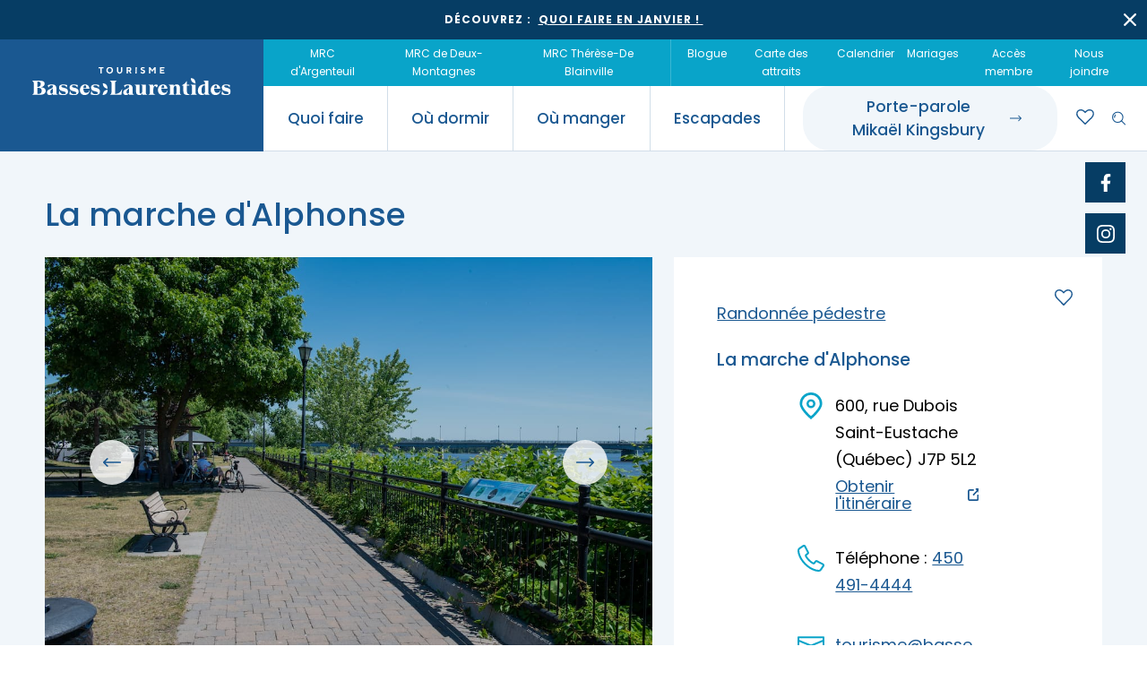

--- FILE ---
content_type: text/html; charset=utf-8
request_url: https://basseslaurentides.com/attrait-touristique/marche-alphonse-pelerinage-randonnee-pedestre
body_size: 42867
content:
 <!DOCTYPE html><html class="no-js" lang="fr" data-theme="winter"><head><style>.c-detailed-card__details-item { margin: 1rem 5rem 1rem 5rem !important; }  .c-footer__legal { padding-top: 3rem; } @media only screen and (max-width: 720px) { .c-footer__legal { font-size: small; padding-top: 4rem; } .c-detailed-card__details-item { margin: 0 !important; } }         .legal { text-align: justify; }	 .legal-header { padding-top: 2rem; }	 .parsley-errors-list { color: #f90e0e; list-style-type: none; } ul.o-list-bare--color a { color: #fff !important; } ul.o-list-bare--color span { color: #fff !important; } </style><meta charset="utf-8"><title>La Marche d'Alphonse et autres activités de la région | Tourisme Basses-Laurentides</title><meta name="viewport" content="width=device-width, initial-scale=1"><meta name="description" content="La marche d&rsquo;Alphonse est un circuit de randonn&eacute;e pi&eacute;tonni&egrave;re, mi-rural et mi-ville, de mai &agrave; octobre, id&eacute;al pour ..."><meta name="keywords" content="marche-alphonse-pelerinage-randonnee-pedestre"><meta name="author" content="Agence Arobas - Web & Numérique"><meta property="og:type" content="website"><meta property="og:title" content="La Marche d'Alphonse et autres activités de la région | Tourisme Basses-Laurentides | Tourisme Basses-Laurentides"><meta property="og:description" content="La marche d&rsquo;Alphonse est un circuit de randonn&eacute;e pi&eacute;tonni&egrave;re, mi-rural et mi-ville, de mai &agrave; octobre, id&eacute;al pour ..."><meta property="og:image" content="https://assets.orangium.com/api/assets/tourisme-basses-laurentides/marche-d-alphonse.jpg" /><meta property="og:url" content="https://basseslaurentides.com/attrait-touristique/marche-alphonse-pelerinage-randonnee-pedestre"><link rel="shortcut icon" href="/assets/assets/favicons/favicon.ico"><link rel="icon" type="image/png" sizes="16x16" href="/assets/assets/favicons/favicon-16x16.png"><link rel="icon" type="image/png" sizes="32x32" href="/assets/assets/favicons/favicon-32x32.png"><link rel="manifest" href="/assets/assets/favicons/manifest.json"><meta name="mobile-web-app-capable" content="yes"><meta name="theme-color" content="#FFFFFF"><meta name="application-name"><link rel="apple-touch-icon" sizes="180x180" href="/assets/assets/favicons/apple-touch-icon-180x180.png"><meta name="apple-mobile-web-app-capable" content="yes"><meta name="apple-mobile-web-app-status-bar-style" content="black-translucent"><meta name="apple-mobile-web-app-title"><meta name="msapplication-TileColor" content="#fff"><meta name="msapplication-config" content="/assets/assets/favicons/browserconfig.xml"><!-- <link href="/assets/styles/main.fe802d3c4620b8d4cf22.css" rel="stylesheet"> --> <link href="/assets/styles/main.23fbad0cf606d957b977.css" rel="stylesheet"><script id="cookieyes" type="text/javascript" src="https://cdn-cookieyes.com/client_data/f04cf2c46788e753db51292a/script.js"></script><style type="text/css">  body { --global-color-primary: #09A4C9; --global-color-secondary: #067A96; } </style><!-- Global site tag (gtag.js) - Google Analytics --><script async src=https://www.googletagmanager.com/gtag/js?id=G-5X9XSVLNX4></script><script>window.dataLayer = window.dataLayer || []; function gtag(){dataLayer.push(arguments);} gtag('js', new Date()); gtag('config', 'G-5X9XSVLNX4'); </script><!-- Facebook Pixel Code --><script>!function(f,b,e,v,n,t,s) {if(f.fbq)return;n=f.fbq=function(){n.callMethod? n.callMethod.apply(n,arguments):n.queue.push(arguments)}; if(!f._fbq)f._fbq=n;n.push=n;n.loaded=!0;n.version='2.0'; n.queue=[];t=b.createElement(e);t.async=!0; t.src=v;s=b.getElementsByTagName(e)[0]; s.parentNode.insertBefore(t,s)}(window, document,'script', 'https://connect.facebook.net/en_US/fbevents.js'); fbq('init', '556514801795892'); fbq('track', 'PageView'); </script><noscript><img height="1" width="1" style="display:none" src="https://www.facebook.com/tr?id=556514801795892&ev=PageView&noscript=1" /></noscript><!-- End Facebook Pixel Code --><!-- Global site tag (gtag.js) - Google Ads: 857615187 --><script async src="https://www.googletagmanager.com/gtag/js?id=AW-857615187"></script><script>window.dataLayer = window.dataLayer || []; function gtag(){dataLayer.push(arguments);} gtag('js', new Date()); gtag('config', 'AW-857615187'); </script><!-- Google Analytics --><script async src='https://www.google-analytics.com/analytics.js'></script><script>window.ga=window.ga||function(){(ga.q = ga.q ||[]).push(arguments)};ga.l=+new Date; ga('create', 'UA-54461926-1', 'auto'); ga('send', 'pageview'); </script>                 <!-- End Google Analytics --> <!-- Google Ads Custom Events --><script>window.addEventListener('DOMContentLoaded', function() { (function($) { window.gtag_report_conversion = function(sendTo, url) {  var callback = function (ev) { if (typeof(url) != 'undefined') { window.location = url; } }; gtag('event', 'conversion', { 'send_to': sendTo, 'event_callback': callback }); return false; }; $('[data-gtag-member-website]').each(function() { $(this).on('click', function(ev){ window.gtag_report_conversion('AW-857615187/wXFgCODjuacDENPW-JgD'); }); }); $('[data-gtag-member-phone]').each(function() { $(this).on('click', function(ev){ window.gtag_report_conversion('AW-857615187/R3ciCOPjuacDENPW-JgD'); }); }); $('[data-gtag-member-email]').each(function() { $(this).on('click', function(ev){ window.gtag_report_conversion('AW-857615187/35DQCObjuacDENPW-JgD'); }); }); })(jQuery); }); </script><script src='/app_default/app-default.js'></script></head><body><div id="app" class="c-wrapper"><!-- Header --><header class="c-header" data-header><div class="c-announcement-bar is-hidden" data-announcement-bar><div class="c-announcement-bar__content"><div class="c-announcement-bar__text">D&eacute;couvrez :&nbsp; <a href="https://www.basseslaurentides.com/blogue/quoi-faire-en-janvier">Quoi faire en janvier !&nbsp;</a></div><a class="c-announcement-bar__close" href="#"><svg class="c-icon c-icon--small"><use xlink:href="/assets/assets/img/spritemap.svg#sprite-ic-fermer"></use></svg></a></div></div><div class="c-nav" data-desktop-nav data-sticky-header><div class="c-nav__logo"><a href="/"><img src="/assets/assets/img/logo-tourisme-basses-laurentides-blanc.svg" alt="Logo de Tourisme Basses-Laurentides, une région pleine d’activités, d’escapades et de découvertes sur la Rive-Nord et tout près de la région de Montréal."></a></div><div class="c-nav__menus"><div class="c-nav__menu-secondary"><ul class="o-list-inline u-margin-bottom-none"><!-- MRCs --><li class="o-list-inline__item"><a href="/mrc-argenteuil"><span>MRC d'Argenteuil</span></a></li><li class="o-list-inline__item"><a href="/mrc-deux-montagnes"><span>MRC de Deux-Montagnes</span></a></li><li class="o-list-inline__item"><a href="/mrc-therese-de-blainville"><span>MRC Thérèse-De Blainville</span></a></li></ul><ul class="o-list-inline u-margin-bottom-none"><li class="o-list-inline__item"><a href="/blogue-tourisme-activites"><span>Blogue</span></a></li><li class="o-list-inline__item"><a href="/publications-et-outils"><span>Carte des attraits</span></a></li><li class="o-list-inline__item"><a href="/calendrier-activites-festivals-evenements"><span>Calendrier</span></a></li><li class="o-list-inline__item"><a href="/Organisez-votre-ceremonie-de-mariage-de-reve-dans-les-Basses-Laurentides"><span>Mariages</span></a></li><li class="o-list-inline__item"><a href="/acces-membre"><span>Accès membre</span></a> </li><li class="o-list-inline__item"><a href="/nous-joindre"><span>Nous joindre</span></a></li></ul><!-- <ul class="o-list-inline u-margin-bottom-none"><li class="o-list-inline__item"><a href="#"><span>EN</span></a></li></ul> --> </div><div class="c-nav__menu-primary"><ul class="c-nav__main u-margin-none"><li class="has-submenu"><a href="#"><span>Quoi faire</span><svg class="c-icon"><use xlink:href="/assets/assets/img/spritemap.svg#sprite-ic-fleche-droite"></use></svg></a><div class="c-nav__submenu"><div class="o-container"><div class="o-layout"><div class="o-layout__item u-12/12 u-10/12@desktop u-push-1/12@desktop"><ul class="c-nav__submenu-links u-margin-none"><!-- what to do -->   <li><a href="/agrotourisme-saveurs-regionales"><img class="c-icon c-icon--large" src="https://assets.orangium.com/api/assets/tourisme-basses-laurentides/Content-whattodopage_ic-quoi-faire-agrotourisme.svg" alt="" data-svg-inject><span>Agrotourisme et saveurs régionales</span></a></li><li><a href="/festivals-evenements"><img class="c-icon c-icon--large" src="https://assets.orangium.com/api/assets/tourisme-basses-laurentides/Content-whattodopage_ic-quoi-faire-evenements.svg" alt="" data-svg-inject><span>Festivals et événements</span></a></li><li><a href="/culture-patrimoine"><img class="c-icon c-icon--large" src="https://assets.orangium.com/api/assets/tourisme-basses-laurentides/Content-whattodopage_ic-quoi-faire-culture-patrimoine.svg" alt="" data-svg-inject><span>Culture et patrimoine</span></a></li><li><a href="/magasinage"><img class="c-icon c-icon--large" src="https://assets.orangium.com/api/assets/tourisme-basses-laurentides/Content-whattodopage_ic-quoi-faire-magasinage.svg" alt="" data-svg-inject><span>Magasinage et achats locaux</span></a></li><li><a href="/nature-plein-air-activites-familiales"><img class="c-icon c-icon--large" src="https://assets.orangium.com/api/assets/tourisme-basses-laurentides/Content-whattodopage_ic-quoi-faire-nature.svg" alt="" data-svg-inject><span>Nature, plein air et activités familiales</span></a></li></ul></div></div></div></div></li><li class="has-submenu"><a href="#"><span>Où dormir</span><svg class="c-icon"><use xlink:href="/assets/assets/img/spritemap.svg#sprite-ic-fleche-droite"></use></svg></a><div class="c-nav__submenu"><div class="o-container"><div class="o-layout"><div class="o-layout__item u-12/12 u-10/12@desktop u-push-1/12@desktop"><ul class="c-nav__submenu-links u-margin-none"><!-- where to sleep --><li><a href="/bases-plein-air"><img class="c-icon c-icon--large" src="https://assets.orangium.com/api/assets/tourisme-basses-laurentides/Content-wheretosleeppage_ic-ou-dormir-bases-plein-air.svg" alt="" data-svg-inject><span>Bases de plein air</span></a></li><li><a href="/gites-bed-and-breakfast"><img class="c-icon c-icon--large" src="https://assets.orangium.com/api/assets/tourisme-basses-laurentides/Content-undefined_ic-ou-dormir-gites.svg" alt="" data-svg-inject><span>Location de gîte</span></a></li><li><a href="/terrains-campings-hebergements-insolites"><img class="c-icon c-icon--large" src="https://assets.orangium.com/api/assets/tourisme-basses-laurentides/Content-undefined_ic-ou-dormir-campings.svg" alt="" data-svg-inject><span>Campings et hébergements insolites</span></a></li><li><a href="/hotels-tourisme-affaires"><img class="c-icon c-icon--large" src="https://assets.orangium.com/api/assets/tourisme-basses-laurentides/Content-undefined_ic-ou-dormir-hotels.svg" alt="" data-svg-inject><span>Hôtels et motels</span></a></li><li><a href="/location-chalets"><img class="c-icon c-icon--large" src="https://assets.orangium.com/api/assets/tourisme-basses-laurentides/Content-wheretosleeppage_ic-ou-dormir-chalets.svg" alt="" data-svg-inject><span>Location de chalet</span></a></li></ul></div></div></div></div></li><li class="has-submenu"><a href="#"><span>Où manger</span><svg class="c-icon"><use xlink:href="/assets/assets/img/spritemap.svg#sprite-ic-fleche-droite"></use></svg></a><div class="c-nav__submenu"><div class="o-container"><div class="o-layout"><div class="o-layout__item u-12/12 u-10/12@desktop u-push-1/12@desktop"><ul class="c-nav__submenu-links u-margin-none"><!-- where to eat --><li><a href="/erablieres-cabanes-a-sucre"><img class="c-icon c-icon--large" src="https://assets.orangium.com/api/assets/tourisme-basses-laurentides/Content-wheretoeatpage_ic-ou-manger-erabliere.svg" alt="" data-svg-inject><span>Érablières</span></a></li>   <li><a href="/tables-terroir-champetres"><img class="c-icon c-icon--large" src="https://assets.orangium.com/api/assets/tourisme-basses-laurentides/Content-undefined_ic-ou-manger-terroir.svg" alt="" data-svg-inject><span>Tables du terroir et tables champêtres</span></a></li>   <li><a href="/pique-nique-pret-emporter"><img class="c-icon c-icon--large" src="https://assets.orangium.com/api/assets/tourisme-basses-laurentides/Content-undefined_ic-ou-manger-pique-nique.svg" alt="" data-svg-inject><span>Pique-nique et repas pour emporter</span></a></li>   <li><a href="/traiteurs-salles-reception-mariages"><img class="c-icon c-icon--large" src="https://assets.orangium.com/api/assets/tourisme-basses-laurentides/Content-undefined_ic-ou-manger-traiteurs.svg" alt="" data-svg-inject><span>Traiteurs et salles de réception</span></a></li>   <li><a href="/restaurants-rive-nord"><img class="c-icon c-icon--large" src="https://assets.orangium.com/api/assets/tourisme-basses-laurentides/Content-wheretoeatpage_ic-ou-manger-restaurants.svg" alt="" data-svg-inject><span>Restaurants</span></a></li>   </ul></div></div></div></div></li><li class="has-submenu"><a href="#"><span>Escapades</span><svg class="c-icon"><use xlink:href="/assets/assets/img/spritemap.svg#sprite-ic-fleche-droite"></use></svg></a><div class="c-nav__submenu u-padding-bottom-none">                        <div class="o-container"><div class="o-layout"><div class="o-layout__item u-12/12 u-10/12@desktop u-push-1/12@desktop"><ul class="c-nav__submenu-links u-margin-none"><!-- escapade --><li><a href="/escapades-decouvertes"><img class="c-icon c-icon--large" src="https://assets.orangium.com/api/assets/tourisme-basses-laurentides/Content-escapade_ic-escapade-decouverte.svg" alt="" data-svg-inject><span>Escapades découvertes</span></a></li>  <li><a href="/escapades-gourmandes"><img class="c-icon c-icon--large" src="https://assets.orangium.com/api/assets/tourisme-basses-laurentides/Content-escapade_ic-escapade-gourmande.svg" alt="" data-svg-inject><span>Escapades gourmandes</span></a></li>  <li><a href="/escapades-plein-air"><img class="c-icon c-icon--large" src="https://assets.orangium.com/api/assets/tourisme-basses-laurentides/Content-escapade_ic-escapade-plein-air.svg" alt="" data-svg-inject><span>Escapades plein air</span></a></li>  <li><a href="/escapades-familiales"><img class="c-icon c-icon--large" src="https://assets.orangium.com/api/assets/tourisme-basses-laurentides/Content-escapade_ic-escapade-famille.svg" alt="" data-svg-inject><span>Escapades familiales</span></a></li>  <li><a href="/escapades-bien-etre"><img class="c-icon c-icon--large" src="https://assets.orangium.com/api/assets/tourisme-basses-laurentides/Content-escapade_ic-escapade-bien-etre.svg" alt="" data-svg-inject><span>Escapades bien-être</span></a></li>  </ul></div></div></div> <div class="c-nav__special"><svg class="c-icon c-icon--medium"><use xlink:href="/assets/assets/img/spritemap.svg#sprite-ic-planificateur-escapade"></use></svg><span>Dénichez des idées d’escapades!</span><a href="/decouvrez-votre-escapade-preferee" class="c-button c-button--secondary"><span>Trouvez des escapades</span><div class="c-button__icon"><svg class="c-icon"><use xlink:href="/assets/assets/img/spritemap.svg#sprite-ic-fleche-droite"></use></svg></div></a></div> </div></li><li class="has-submenu has-redirect"><a href="/porte-parole-mikael-kingsbury" target="_self"><span>Porte-parole Mikaël&nbsp;Kingsbury</span><svg class="c-icon"><use xlink:href="/assets/assets/img/spritemap.svg#sprite-ic-fleche-droite"></use></svg></a></li></ul><ul class="c-nav__shortcuts u-margin-none"><li class="c-nav__shortcuts-btn"><a href="/porte-parole-mikael-kingsbury" class="c-button c-button--secondary"><span>Porte-parole Mikaël&nbsp;Kingsbury</span><div class="c-button__icon"><svg class="c-icon"><use xlink:href="/assets/assets/img/spritemap.svg#sprite-ic-fleche-droite"></use></svg></div></a></li><li><a href="/mes-favoris" class="c-bookmarks-btn c-icon"><span class="c-bookmarks-btn__count"></span></a></li><li><a href="#" data-search-btn><svg class="c-icon"><use xlink:href="/assets/assets/img/spritemap.svg#sprite-ic-recherche"></use></svg></a><div class="c-search" data-search><div class="o-container"><div class="o-layout"><div class="o-layout__item u-12/12 u-10/12@desktop u-push-1/12@desktop"><form id="search-form" action=""><div class="c-form__item u-margin-none"><input type="text" placeholder="Que cherchez-vous?" class="c-search__input c-form__input c-form__input--search"><a href="#" class="c-search__clear"><svg class="c-icon c-icon--small c-icon--white"><use xlink:href="/assets/assets/img/spritemap.svg#sprite-ic-fermer"></use></svg></a><button type="submit" class="c-search__submit"><svg class="c-icon c-icon--white"><use xlink:href="/assets/assets/img/spritemap.svg#sprite-ic-recherche"></use></svg></button></div></form></div></div></div></div></li><li class="c-nav__burger"><div class="c-icon-burger" data-burger-icon><span></span></div></li></ul></div></div><div class="c-header__follow-sc"><a href="https://www.facebook.com/TourismeBassesLaurentides" target="_blank" class="c-button-sc"><svg class="c-icon"><use xlink:href="/assets/assets/img/spritemap.svg#sprite-ic-social-facebook"></use></svg></a><a href="https://www.instagram.com/tourismebasses_laurentides/" target="_blank" class="c-button-sc"><svg class="c-icon"><use xlink:href="/assets/assets/img/spritemap.svg#sprite-ic-social-instagram"></use></svg></a></div></div><div class="c-nav__mobile" data-mobile-nav><div class="o-container u-padding-horizontal-none"><div class="o-layout"><div class="o-layout__item u-12/12" data-mobile-nav-inner></div></div></div></div></header><section class="c-charms-description u-padding-vertical-large u-padding-bottom-huge@desktop u-bgcolor-light-blue"><div class="o-container"><div class="o-layout"><div class="o-layout__item u-12/12"><h1>La marche d'Alphonse</h1></div></div><div class="o-layout"><div class="o-layout__item u-12/12 u-7/12@desktop u-margin-bottom-large u-margin-bottom-none@desktop"> <div class="c-image-carousel u-margin-bottom-large" data-image-carousel><div class="swiper"><div class="swiper-wrapper"><div class="swiper-slide"><div class="c-image-carousel__img"><img src="https://assets.orangium.com/api/assets/tourisme-basses-laurentides/marche-d-alphonse.jpg" alt="La Marche d'Alphonse"></div></div><div class="swiper-slide"><div class="c-image-carousel__img"><img src="https://assets.orangium.com/api/assets/tourisme-basses-laurentides/promenade-6.jpg" alt="marchealphonse"></div></div><div class="swiper-slide"><div class="c-image-carousel__img"><img src="https://assets.orangium.com/api/assets/tourisme-basses-laurentides/imgp1978.jpg" alt="marchealphonse"></div></div><div class="swiper-slide"><div class="c-image-carousel__img"><img src="https://assets.orangium.com/api/assets/tourisme-basses-laurentides/imgp1985.jpg" alt="marchealphonse"></div></div><div class="swiper-slide"><div class="c-image-carousel__img"><img src="https://assets.orangium.com/api/assets/tourisme-basses-laurentides/parc-national-oka-1-.jpg" alt="marchealphonse"></div></div><div class="swiper-slide"><div class="c-image-carousel__img"><img src="https://assets.orangium.com/api/assets/tourisme-basses-laurentides/grange.jpg" alt="marchealphonse"></div></div><div class="swiper-slide"><div class="c-image-carousel__img"><img src="https://assets.orangium.com/api/assets/tourisme-basses-laurentides/champs-4.jpg" alt="marchealphonse"></div></div><div class="swiper-slide"><div class="c-image-carousel__img"><img src="https://assets.orangium.com/api/assets/tourisme-basses-laurentides/champs-culture-4.jpg" alt="marchealphonse"></div></div><div class="swiper-slide"><div class="c-image-carousel__img"><img src="https://assets.orangium.com/api/assets/tourisme-basses-laurentides/imgp1993.jpg" alt="marchealphonse"></div></div><div class="swiper-slide"><div class="c-image-carousel__img"><img src="https://assets.orangium.com/api/assets/tourisme-basses-laurentides/imgp1998.jpg" alt="marchealphonse"></div></div></div><div class="swiper-navigation swiper-button-prev"><svg class="c-icon"><use xlink:href="/assets/assets/img/spritemap.svg#sprite-ic-fleche-gauche"></use></svg></div><div class="swiper-navigation swiper-button-next"><svg class="c-icon"><use xlink:href="/assets/assets/img/spritemap.svg#sprite-ic-fleche-droite"></use></svg></div> </div></div><div class="c-detailed-card__wrapper c-detailed-card__wrapper--mobile u-margin-bottom"><div class="c-detailed-card c-detailed-card--white"><div class="c-detailed-card__details"><div class="c-detailed-card__details-links u-padding-bottom cat_links"><!-- what to do sub cat, where to sccleep and eat cat --><a href="/nature-plein-air-activites-familiales/randonnee-pedestre-marche">Randonnée pédestre</a>  </div>  <div class="c-detailed-card__details-adresses"><h3>La marche d'Alphonse</h4><div class="c-detailed-card__details-item"><div class="c-detailed-card__details-item__icon"><svg class="c-icon c-icon--medium"><use xlink:href="/assets/assets/img/spritemap.svg#sprite-ic-map"></use></svg></div><div class="c-detailed-card__details-item__description"><p>600, rue Dubois Saint-Eustache (Québec) J7P 5L2  <br/><a href="https://www.google.com/maps/place/Tourisme+Basses-Laurentides/@45.5830213,-73.8796924,17z/data=!3m1!4b1!4m5!3m4!1s0x4cc92f6038e1b2ed:0x901a68112672497c!8m2!3d45.5830176!4d-73.8775037" target="_blank" class="c-detailed-card__details-item__external-link">Obtenir l'itinéraire </a></p></div></div><div class="c-detailed-card__details-item"><div class="c-detailed-card__details-item__icon"><svg class="c-icon c-icon--medium"><use xlink:href="/assets/assets/img/spritemap.svg#sprite-ic-telephone"></use></svg></div><div class="c-detailed-card__details-item__description"><p>Téléphone : <a href="tel:450 491-4444" data-gtag-member-phone>450 491-4444</a></p></div></div><div class="c-detailed-card__details-item"><div class="c-detailed-card__details-item__icon"><svg class="c-icon c-icon--medium"><use xlink:href="/assets/assets/img/spritemap.svg#sprite-ic-courriel"></use></svg></div><div class="c-detailed-card__details-item__description"><a href="/cdn-cgi/l/email-protection#32465d47405b415f57725053414157415e534740575c465b5657411c515d5f" data-gtag-member-email><span class="__cf_email__" data-cfemail="ee9a819b9c879d838bae8c8f9d9d8b9d828f9b9c8b809a878a8b9dc08d8183">[email&#160;protected]</span></a></div></div></div></div><div class="c-button-bookmark" data-bookmark-content-type="attraction" data-bookmark-content-id="Lamarchedalphonse"></div></div></div><h3 class="u-h-underline u-padding-top">Description</h3><div class="c-rich-text"><p><strong>La randonn&eacute;e</strong></p><p>Situ&eacute; &agrave; proximit&eacute; de Montr&eacute;al, Tourisme Basses-Laurentides vous invite &agrave; parcourir notre r&eacute;gion &agrave; travers ce parcours de randonn&eacute;e p&eacute;destre unique, comme une sorte de mini Compostelle. Le circuit se d&eacute;cline sur trois jours de randonn&eacute;e, avec des distances &agrave; parcourir allant de 21 km &agrave; 26,8 km par jour. Les routes emprunt&eacute;es sont les rues, les routes de campagnes, les pistes cyclables, les sentiers du parc national d&rsquo;Oka et divers sentiers p&eacute;destres. Au fil de votre trajet, d&eacute;couvrez les paysages champ&ecirc;tres de la r&eacute;gion, d&#39;un quartier urbain historique charg&eacute; d&#39;histoire &agrave; la campagne tranquille, en passant par des espaces naturels prot&eacute;g&eacute;s et des petits domaines agrotouristiques familiaux. La Marche d&rsquo;Alphonse est une invitation &agrave; d&eacute;couvrir tout le charme des Basses-Laurentides.</p><p><strong>Fonctionnement</strong></p><p>La marche d&rsquo;Alphonse fonctionne seulement sur r&eacute;servation. Vous pouvez partir seul ou accompagn&eacute;, entre les mois de mai et octobre. <a href="/nous-joindre" target="_blank">Communiquez avec Tourisme Basses-Laurentides</a> afin de connaitre les coordonn&eacute;es des h&eacute;bergements et les conseils concernant la marche&nbsp;et r&eacute;servez votre date de d&eacute;part.&nbsp;Nous faisons la v&eacute;rification de la disponibilit&eacute; de l&rsquo;h&eacute;bergement aux dates choisies et vous avez 48 heures pour confirmer aupr&egrave;s de l&rsquo;h&eacute;bergement votre r&eacute;servation.</p><p>Le jour de votre d&eacute;part, pr&eacute;sentez-vous &agrave; notre bureau d&#39;information touristique et nous vous remettrons un guide d&eacute;taill&eacute; de votre itin&eacute;raire, <em>Le carnet du marcheur</em>. Celui-ci vous indiquera en d&eacute;tail le chemin &agrave; suivre, les restaurants et les services &agrave; proximit&eacute; ainsi que les points d&rsquo;int&eacute;r&ecirc;t sur le parcours. Vous pouvez laisser votre voiture sans probl&egrave;me sur notre stationnement durant toute la dur&eacute;e de la marche.</p><p><strong>Itin&eacute;raire</strong></p><p>D&eacute;part : Bureau touristique de Saint-Eustache</p><ul><li>Jour 1 : 21 kilom&egrave;tres (Vieux-Saint-Eustache, lac des Deux Montagnes,&nbsp;Parc national d&#39;Oka)</li><li>Jour 2 : 23,5&nbsp;kilom&egrave;tres (Saint-Joseph-du-Lac,&nbsp;paysages champ&ecirc;tres,&nbsp;vergers, domaines agricoles)</li><li>Jour 3 : 26,8&nbsp;kilom&egrave;tres (terres agricoles de Saint-Eustache, champs de lavande, vignobles)</li></ul><p>Arriv&eacute;e :&nbsp;Bureau touristique de Saint-Eustache</p><p><strong>L&#39;h&eacute;bergement</strong></p><ul><li>Nuit 1 et 2 : <a href="/attrait-touristique/auberge-abbaye-doka" target="_blank">Auberge Abbaye d&#39;Oka</a></li></ul><p>Avant le d&eacute;part et &agrave; l&rsquo;arriv&eacute;e, il est &eacute;galement possible de s&eacute;journer &agrave; l&rsquo;<a href="/attrait-touristique/imperia-hotel-suites" target="_blank">Imp&eacute;ria H&ocirc;tel et Suites</a>, situ&eacute; tout pr&egrave;s des bureaux de Tourisme Basses-Laurentides.</p><p><strong>Les points d&#39;int&eacute;r&ecirc;t sur le parcours</strong></p><ul><li>Le Vieux-Saint-Eustache : l&#39;&Eacute;glise de Saint-Eustache, le Manoir Globensky, le Moulin L&eacute;gar&eacute; et les fresques ext&eacute;rieures</li><li>La R&eacute;serve Naturelle du Bois&eacute;-Roger-Lemoine</li><li>Le lac des Deux Montagnes</li><li>Le Parc national d&#39;Oka</li><li>La municipalit&eacute; de Saint-Joseph-du-Lac : les paysages champ&ecirc;tres, les vergers, les vignobles et les domaines agricoles</li><li>L&#39;&Eacute;glise de Saint-Joseph-du-Lac</li><li>Les terres agricoles de Saint-Eustache : les champs de lavande, les kiosques de fruits et l&eacute;gumes et les fermes agrotouristiques</li></ul><p>D&eacute;couvrez notre article de blogue sur la marche d&#39;Alphonse en <a href="https://www.basseslaurentides.com/blogue/la-marche-d-alphonse" target="_blank">cliquant ici</a> pour connaitre tous les attraits &agrave; voir sur le parcours !</p><p>Pour plus d&#39;informations, <a href="/nous-joindre" target="_blank">contactez Tourisme Basses-Laurentides</a>.</p><p>La Marche d&#39;Alphonse a &eacute;t&eacute; nomm&eacute;e ainsi en l&rsquo;honneur d&rsquo;Alphonse Desjardins, le fondateur des Caisses Desjardins. Alphonse Desjardins a toujours &eacute;t&eacute; fascin&eacute; par l&rsquo;entraide, le d&eacute;veloppement de l&rsquo;agriculture et des communaut&eacute;s, la r&eacute;tention des r&eacute;sidents habitant les zones rurales et le maintien de la prosp&eacute;rit&eacute; de ceux qui savent se prendre en main. Pour toutes ces raisons, Tourisme Basses-Laurentides, qui est &agrave; l&rsquo;origine de ce projet s&rsquo;est senti interpell&eacute; et donc, en l&rsquo;honneur de ce d&eacute;veloppeur de l&rsquo;&eacute;conomie r&eacute;gionale, le nom de ce circuit nous rappelle un des grands b&acirc;tisseurs du Qu&eacute;bec.</p><p></p><hr /><p><strong>Partenaire</strong></p><p><strong><img alt="" src="https://api.orangium.com/api/assets/tourisme-basses-laurentides/1a6497f3-d00d-481f-a9fa-bad182f4ebcf" style="width: 220px; height: 140px;" /></strong></p><p><strong>Site web : <a href="https://www.marcherautrement.com/">Cliquez ici.</a></strong></p><p></p></div><h3 class="u-h-underline u-padding-top">Partager</h3><ul class="o-list-inline u-margin-bottom-none" data-share><li class="o-list-inline__item"><a href="#" class="c-button-sc" data-share-item="facebook"><svg class="c-icon"><use xlink:href="/assets/assets/img/spritemap.svg#sprite-ic-social-facebook"></use></svg></a></li><li class="o-list-inline__item"><a href="#" class="c-button-sc" data-share-item="twitter"><svg class="c-icon"><use xlink:href="/assets/assets/img/spritemap.svg#sprite-ic-social-twitter"></use></svg></a></li><li class="o-list-inline__item"><a href="#" class="c-button-sc" data-share-item="pinterest" data-share-img="https://source.unsplash.com/DIZBFTl7c-A/300x300"><svg class="c-icon"><use xlink:href="/assets/assets/img/spritemap.svg#sprite-ic-social-pinterest"></use></svg></a></li><li class="o-list-inline__item"><a href="#" class="c-button-sc" data-share-item="email"><svg class="c-icon"><use xlink:href="/assets/assets/img/spritemap.svg#sprite-ic-social-courriel"></use></svg></a></li><li class="o-list-inline__item"><a href="#" class="c-button-sc" data-print-page><svg class="c-icon"><use xlink:href="/assets/assets/img/spritemap.svg#sprite-ic-impression"></use></svg></a></li></ul></div><div class="o-layout__item u-12/12 u-5/12@desktop"><div class="c-detailed-card__wrapper"><div class="c-detailed-card c-detailed-card--white c-detailed-card--sticky" data-sticky-card><div class="c-detailed-card__details"><div class="c-detailed-card__details-links u-padding-bottom cat_links"><!-- what to do sub cat, where to sleep and eat cat --><a href="/nature-plein-air-activites-familiales/randonnee-pedestre-marche">Randonnée pédestre</a>  </div><div class="c-detailed-card__details-adresses"><h3>La marche d'Alphonse</h4><div class="c-detailed-card__details-item"><div class="c-detailed-card__details-item__icon"><svg class="c-icon c-icon--medium"><use xlink:href="/assets/assets/img/spritemap.svg#sprite-ic-map"></use></svg></div><div class="c-detailed-card__details-item__description"><p>600, rue Dubois <br>Saint-Eustache (Québec) J7P 5L2  <br/><a href="https://www.google.com/maps/place/Tourisme+Basses-Laurentides/@45.5830213,-73.8796924,17z/data=!3m1!4b1!4m5!3m4!1s0x4cc92f6038e1b2ed:0x901a68112672497c!8m2!3d45.5830176!4d-73.8775037" target="_blank" class="c-detailed-card__details-item__external-link">Obtenir l'itinéraire </a></p></div></div><div class="c-detailed-card__details-item"><div class="c-detailed-card__details-item__icon"><svg class="c-icon c-icon--medium"><use xlink:href="/assets/assets/img/spritemap.svg#sprite-ic-telephone"></use></svg></div><div class="c-detailed-card__details-item__description"><p>Téléphone : <a href="tel:450 491-4444" data-gtag-member-phone>450 491-4444</a></p></div></div><div class="c-detailed-card__details-item"><div class="c-detailed-card__details-item__icon"><svg class="c-icon c-icon--medium"><use xlink:href="/assets/assets/img/spritemap.svg#sprite-ic-courriel"></use></svg></div><div class="c-detailed-card__details-item__description"><a href="/cdn-cgi/l/email-protection#790d160c0b100a141c391b180a0a1c0a15180c0b1c170d101d1c0a571a1614" data-gtag-member-email><span class="__cf_email__" data-cfemail="daaeb5afa8b3a9b7bf9ab8bba9a9bfa9b6bbafa8bfb4aeb3bebfa9f4b9b5b7">[email&#160;protected]</span></a></div></div></div></div><div class="c-button-bookmark" data-bookmark-content-type="attraction" data-bookmark-content-id="Lamarchedalphonse"></div></div></div></div></div></div></section><section class="u-padding-vertical-huge"><div class="o-container"><div class="o-layout o-layout--center"><div class="o-layout__item u-12/12"><h5 class="c-heading-dashed">Découvrez les basses-laurentides</h5></div></div><div class="o-layout o-layout--center"><div class="o-layout__item u-12/12"><h2 class="u-h1">Attraits à proximité</h2></div></div></div><div class="c-bullet-carousel__wrapper u-margin-top" data-bullet-carousel><div class="o-container"><div class="o-layout"><div class="o-layout__item u-12/12"><div class="c-bullet-carousel"><div class="swiper"><div class="swiper-wrapper"><div class="swiper-slide bottom_img" id="f2faba9e-ba70-4479-9228-2407a70f52ce"><!-- <a href="/attrait-touristique/societe-arts-et-culture-de-saint-placide" class="c-card-primary c-card-primary--light"> --> <a href="/attrait-touristique/societe-arts-et-culture-de-saint-placide" class="c-card-primary c-card-primary--light"><div class="c-card__inner"><div class="c-card-primary__body"><div class="c-card-primary__pic"><img class="lazyload" data-src="https://assets.orangium.com/api/assets/tourisme-basses-laurentides/337157873-558345339438611-8927429716817261198-n.jpg" alt="Spectacle extérieur"></div><div class="c-card-primary__footer"><div class="c-card-primary__footer-text"><p>Société Arts et Culture de Saint-Placide</p><p class="c-card-primary__footer-icon"><svg class="c-icon c-icon--small u-color-primary"><use xlink:href="/assets/assets/img/spritemap.svg#sprite-ic-map"></use></svg><small>Saint-Placide</small></p></div><div class="c-button-arrow"><svg class="c-icon"><use xlink:href="/assets/assets/img/spritemap.svg#sprite-ic-fleche-droite"></use></svg></div></div></div></div><div class="c-button-bookmark" data-bookmark-content-type="attraction" data-bookmark-content-id="Societeartsetculturedesaintplacide"></div></a></div><div class="swiper-slide bottom_img" id="d273b169-8f0d-4c9f-a66d-c1c7ce0cd4d5"><!-- <a href="/attrait-touristique/bistro-la-dent-sucree" class="c-card-primary c-card-primary--gold-member"> --> <a href="/attrait-touristique/bistro-la-dent-sucree" class="c-card-primary c-card-primary--light"><div class="c-card__inner"><div class="c-card-primary__body"><div class="c-card-primary__pic"><img class="lazyload" data-src="https://assets.orangium.com/api/assets/tourisme-basses-laurentides/169095930-1830718370423942-33668363841626818-n.jpg" alt="Bistro La dent sucré repas intérieur"></div><div class="c-card-primary__footer"><div class="c-card-primary__footer-text"><p>Bistro La Dent Sucrée</p><p class="c-card-primary__footer-icon"><svg class="c-icon c-icon--small u-color-primary"><use xlink:href="/assets/assets/img/spritemap.svg#sprite-ic-map"></use></svg><small>Saint-Eustache</small></p></div><div class="c-button-arrow"><svg class="c-icon"><use xlink:href="/assets/assets/img/spritemap.svg#sprite-ic-fleche-droite"></use></svg></div></div></div></div><div class="c-button-bookmark" data-bookmark-content-type="attraction" data-bookmark-content-id="bistroLaDentSucree"></div></a></div><div class="swiper-slide bottom_img" id="ab5467e1-215b-48e0-bbef-14462ba6c628"><!-- <a href="/attrait-touristique/camping-municipal-et-marina-de-brownsburg-chatham" class="c-card-primary c-card-primary--gold-member"> --> <a href="/attrait-touristique/camping-municipal-et-marina-de-brownsburg-chatham" class="c-card-primary c-card-primary--light"><div class="c-card__inner"><div class="c-card-primary__body"><div class="c-card-primary__pic"><img class="lazyload" data-src="https://assets.orangium.com/api/assets/tourisme-basses-laurentides/camping-09072024-383-lr-1-.jpg" alt="Marina de Brownsburg Chatham"></div><div class="c-card-primary__footer"><div class="c-card-primary__footer-text"><p>Camping Municipal et Marina de Brownsburg Chatham</p><p class="c-card-primary__footer-icon"><svg class="c-icon c-icon--small u-color-primary"><use xlink:href="/assets/assets/img/spritemap.svg#sprite-ic-map"></use></svg><small>Brownsburg-Chatham</small></p></div><div class="c-button-arrow"><svg class="c-icon"><use xlink:href="/assets/assets/img/spritemap.svg#sprite-ic-fleche-droite"></use></svg></div></div></div></div><div class="c-button-bookmark" data-bookmark-content-type="attraction" data-bookmark-content-id="campingMunicipaletMarinadeBrownsburgChatham"></div></a></div><div class="swiper-slide bottom_img" id="c6cbfd55-c986-4f68-b2e8-8b92ae423c89"><!-- <a href="/attrait-touristique/ecopod-kujuk-a-louer-au-camping-municipal-et-marina-de-brownsburg-chatham" class="c-card-primary c-card-primary--gold-member"> --> <a href="/attrait-touristique/ecopod-kujuk-a-louer-au-camping-municipal-et-marina-de-brownsburg-chatham" class="c-card-primary c-card-primary--light"><div class="c-card__inner"><div class="c-card-primary__body"><div class="c-card-primary__pic"><img class="lazyload" data-src="https://assets.orangium.com/api/assets/tourisme-basses-laurentides/kujuk2023-01-2-.jpg" alt="Kujuk vu de l'extérieur"></div><div class="c-card-primary__footer"><div class="c-card-primary__footer-text"><p>Écopod Kujuk à louer au Camping Municipal et Marina de Brownsburg Chatham</p><p class="c-card-primary__footer-icon"><svg class="c-icon c-icon--small u-color-primary"><use xlink:href="/assets/assets/img/spritemap.svg#sprite-ic-map"></use></svg><small>Brownsburg-Chatham</small></p></div><div class="c-button-arrow"><svg class="c-icon"><use xlink:href="/assets/assets/img/spritemap.svg#sprite-ic-fleche-droite"></use></svg></div></div></div></div><div class="c-button-bookmark" data-bookmark-content-type="attraction" data-bookmark-content-id="ecopodKujukAlouerAuCampingMunicipalEtMarinaDeBrownsburgChatham"></div></a></div><div class="swiper-slide bottom_img" id="c1d5bfa8-b74b-4d67-9a30-58e007b3ad56"><!-- <a href="/attrait-touristique/cabane-a-pommes-labonte-de-la-pomme" class="c-card-primary c-card-primary--gold-member"> --> <a href="/attrait-touristique/cabane-a-pommes-labonte-de-la-pomme" class="c-card-primary c-card-primary--light"><div class="c-card__inner"><div class="c-card-primary__body"><div class="c-card-primary__pic"><img class="lazyload" data-src="https://assets.orangium.com/api/assets/tourisme-basses-laurentides/csbane-a-pommes-sucre-apple-sugar-shack-labonte-de-la-pomme-during-winter-season-with-snow-002-1-.jpg" alt="Cabane à pomme vu de l'extérieur"></div><div class="c-card-primary__footer"><div class="c-card-primary__footer-text"><p>Cabane à Pommes à l’érable de Labonté de la pomme</p><p class="c-card-primary__footer-icon"><svg class="c-icon c-icon--small u-color-primary"><use xlink:href="/assets/assets/img/spritemap.svg#sprite-ic-map"></use></svg><small>Oka</small></p></div><div class="c-button-arrow"><svg class="c-icon"><use xlink:href="/assets/assets/img/spritemap.svg#sprite-ic-fleche-droite"></use></svg></div></div></div></div><div class="c-button-bookmark" data-bookmark-content-type="attraction" data-bookmark-content-id="cabaneaPommesLabonteDeLaPomme"></div></a></div><div class="swiper-slide bottom_img" id="97fa900a-6557-4e14-8249-e9d93c005073"><!-- <a href="/attrait-touristique/harmonie-gourmande-art-de-la-table" class="c-card-primary c-card-primary--light"> --> <a href="/attrait-touristique/harmonie-gourmande-art-de-la-table" class="c-card-primary c-card-primary--light"><div class="c-card__inner"><div class="c-card-primary__body"><div class="c-card-primary__pic"><img class="lazyload" data-src="https://assets.orangium.com/api/assets/tourisme-basses-laurentides/orange-bistro-aux-lubies-maison-gourmande.jpg" alt="Carré au dattes et thé"></div><div class="c-card-primary__footer"><div class="c-card-primary__footer-text"><p>Harmonie Gourmande, Art de la table</p><p class="c-card-primary__footer-icon"><svg class="c-icon c-icon--small u-color-primary"><use xlink:href="/assets/assets/img/spritemap.svg#sprite-ic-map"></use></svg><small>Lachute</small></p></div><div class="c-button-arrow"><svg class="c-icon"><use xlink:href="/assets/assets/img/spritemap.svg#sprite-ic-fleche-droite"></use></svg></div></div></div></div><div class="c-button-bookmark" data-bookmark-content-type="attraction" data-bookmark-content-id="Bistroauxlubies"></div></a></div><div class="swiper-slide bottom_img" id="e5073423-4ff3-4ba6-a769-c4fcd3a76557"><!-- <a href="/attrait-touristique/parc-national-d-oka-sepaq" class="c-card-primary c-card-primary--gold-member"> --> <a href="/attrait-touristique/parc-national-d-oka-sepaq" class="c-card-primary c-card-primary--light"><div class="c-card__inner"><div class="c-card-primary__body"><div class="c-card-primary__pic"><img class="lazyload" data-src="https://assets.orangium.com/api/assets/tourisme-basses-laurentides/291630828-405454124959743-7908446429558527846-n.jpg" alt=""></div><div class="c-card-primary__footer"><div class="c-card-primary__footer-text"><p>Parc National d’Oka (Sepaq)</p><p class="c-card-primary__footer-icon"><svg class="c-icon c-icon--small u-color-primary"><use xlink:href="/assets/assets/img/spritemap.svg#sprite-ic-map"></use></svg><small>Oka</small></p></div><div class="c-button-arrow"><svg class="c-icon"><use xlink:href="/assets/assets/img/spritemap.svg#sprite-ic-fleche-droite"></use></svg></div></div></div></div><div class="c-button-bookmark" data-bookmark-content-type="attraction" data-bookmark-content-id="parcNationaldOkaSepaq"></div></a></div><div class="swiper-slide bottom_img" id="fc424450-039b-46a0-adc9-a79d43386a2b"><!-- <a href="/attrait-touristique/cabane-a-sucre-constantin" class="c-card-primary c-card-primary--gold-member"> --> <a href="/attrait-touristique/cabane-a-sucre-constantin" class="c-card-primary c-card-primary--light"><div class="c-card__inner"><div class="c-card-primary__body"><div class="c-card-primary__pic"><img class="lazyload" data-src="https://assets.orangium.com/api/assets/tourisme-basses-laurentides/cabane-a-sucre-constantin-sucrerie-d-antan.jpg" alt="Cabane à sucre Constantin vue de l'extérieur"></div><div class="c-card-primary__footer"><div class="c-card-primary__footer-text"><p>Cabane à sucre Constantin</p><p class="c-card-primary__footer-icon"><svg class="c-icon c-icon--small u-color-primary"><use xlink:href="/assets/assets/img/spritemap.svg#sprite-ic-map"></use></svg><small>Saint-Eustache</small></p></div><div class="c-button-arrow"><svg class="c-icon"><use xlink:href="/assets/assets/img/spritemap.svg#sprite-ic-fleche-droite"></use></svg></div></div></div></div><div class="c-button-bookmark" data-bookmark-content-type="attraction" data-bookmark-content-id="cabaneaSucreConstantin"></div></a></div><div class="swiper-slide bottom_img" id="371f2b35-60c2-48ab-a990-f754c9514e10"><!-- <a href="/attrait-touristique/hotel-chalet-le-finlandais" class="c-card-primary c-card-primary--light"> --> <a href="/attrait-touristique/hotel-chalet-le-finlandais" class="c-card-primary c-card-primary--light"><div class="c-card__inner"><div class="c-card-primary__body"><div class="c-card-primary__pic"><img class="lazyload" data-src="https://assets.orangium.com/api/assets/tourisme-basses-laurentides/426751634-122119018958194338-3139221688822046149-n.jpg" alt="Hôtel chalet Le Finlandais"></div><div class="c-card-primary__footer"><div class="c-card-primary__footer-text"><p>Hôtel le Rivage</p><p class="c-card-primary__footer-icon"><svg class="c-icon c-icon--small u-color-primary"><use xlink:href="/assets/assets/img/spritemap.svg#sprite-ic-map"></use></svg><small>Rosemère</small></p></div><div class="c-button-arrow"><svg class="c-icon"><use xlink:href="/assets/assets/img/spritemap.svg#sprite-ic-fleche-droite"></use></svg></div></div></div></div><div class="c-button-bookmark" data-bookmark-content-type="attraction" data-bookmark-content-id="hotelChaletLeFinlandais"></div></a></div><div class="swiper-slide bottom_img" id="6afbfbac-2ec7-427a-8250-f72da972d3f9"><!-- <a href="/attrait-touristique/parc-jardin-des-sources" class="c-card-primary c-card-primary--light"> --> <a href="/attrait-touristique/parc-jardin-des-sources" class="c-card-primary c-card-primary--light"><div class="c-card__inner"><div class="c-card-primary__body"><div class="c-card-primary__pic"><img class="lazyload" data-src="https://assets.orangium.com/api/assets/tourisme-basses-laurentides/358426329-687656090060474-1513444665659151690-n.jpg" alt="Parc Jardin des Sources"></div><div class="c-card-primary__footer"><div class="c-card-primary__footer-text"><p>Parc Jardin des Sources</p><p class="c-card-primary__footer-icon"><svg class="c-icon c-icon--small u-color-primary"><use xlink:href="/assets/assets/img/spritemap.svg#sprite-ic-map"></use></svg><small>Sainte-Thérèse</small></p></div><div class="c-button-arrow"><svg class="c-icon"><use xlink:href="/assets/assets/img/spritemap.svg#sprite-ic-fleche-droite"></use></svg></div></div></div></div><div class="c-button-bookmark" data-bookmark-content-type="attraction" data-bookmark-content-id="Parcdujardindessources"></div></a></div><div class="swiper-slide bottom_img" id="bd08f813-520b-4b2d-9e89-174590fc02cb"><!-- <a href="/attrait-touristique/camping-l-escale" class="c-card-primary c-card-primary--light"> --> <a href="/attrait-touristique/camping-l-escale" class="c-card-primary c-card-primary--light"><div class="c-card__inner"><div class="c-card-primary__body"><div class="c-card-primary__pic"><img class="lazyload" data-src="https://assets.orangium.com/api/assets/tourisme-basses-laurentides/presqu-ile-camping-l-escale.jpg" alt="Presque île du camping l'Escale"></div><div class="c-card-primary__footer"><div class="c-card-primary__footer-text"><p>Camping L'Escale</p><p class="c-card-primary__footer-icon"><svg class="c-icon c-icon--small u-color-primary"><use xlink:href="/assets/assets/img/spritemap.svg#sprite-ic-map"></use></svg><small>Pointe-Calumet</small></p></div><div class="c-button-arrow"><svg class="c-icon"><use xlink:href="/assets/assets/img/spritemap.svg#sprite-ic-fleche-droite"></use></svg></div></div></div></div><div class="c-button-bookmark" data-bookmark-content-type="attraction" data-bookmark-content-id="campingLescale"></div></a></div><div class="swiper-slide bottom_img" id="240779c1-44e7-469c-83ab-6ecde92b7ae1"><!-- <a href="/attrait-touristique/cidrerie-lacroix" class="c-card-primary c-card-primary--gold-member"> --> <a href="/attrait-touristique/cidrerie-lacroix" class="c-card-primary c-card-primary--light"><div class="c-card__inner"><div class="c-card-primary__body"><div class="c-card-primary__pic"><img class="lazyload" data-src="https://assets.orangium.com/api/assets/tourisme-basses-laurentides/pat1390.jpg" alt="Cidrerie Lacroix - Verger & Table Gourmande"></div><div class="c-card-primary__footer"><div class="c-card-primary__footer-text"><p>Cidrerie Lacroix - Verger & Table Gourmande</p><p class="c-card-primary__footer-icon"><svg class="c-icon c-icon--small u-color-primary"><use xlink:href="/assets/assets/img/spritemap.svg#sprite-ic-map"></use></svg><small>Saint-Joseph-du-Lac</small></p></div><div class="c-button-arrow"><svg class="c-icon"><use xlink:href="/assets/assets/img/spritemap.svg#sprite-ic-fleche-droite"></use></svg></div></div></div></div><div class="c-button-bookmark" data-bookmark-content-type="attraction" data-bookmark-content-id="cidrerieLacroix"></div></a></div><div class="swiper-slide bottom_img" id="78cb503f-53a3-4f5d-8325-ac56fd55d54c"><!-- <a href="/attrait-touristique/auberge-abbaye-doka" class="c-card-primary c-card-primary--gold-member"> --> <a href="/attrait-touristique/auberge-abbaye-doka" class="c-card-primary c-card-primary--light"><div class="c-card__inner"><div class="c-card-primary__body"><div class="c-card-primary__pic"><img class="lazyload" data-src="https://assets.orangium.com/api/assets/tourisme-basses-laurentides/dsc05120-hdr-edit-1-.jpg" alt="Chambre à l'auberge Abbaye d'Oka"></div><div class="c-card-primary__footer"><div class="c-card-primary__footer-text"><p>Auberge Abbaye d'Oka</p><p class="c-card-primary__footer-icon"><svg class="c-icon c-icon--small u-color-primary"><use xlink:href="/assets/assets/img/spritemap.svg#sprite-ic-map"></use></svg><small>Oka</small></p></div><div class="c-button-arrow"><svg class="c-icon"><use xlink:href="/assets/assets/img/spritemap.svg#sprite-ic-fleche-droite"></use></svg></div></div></div></div><div class="c-button-bookmark" data-bookmark-content-type="attraction" data-bookmark-content-id="aubergeAbbayedOka"></div></a></div><div class="swiper-slide bottom_img" id="762e6c68-4225-4622-a552-44eca4e1eba2"><!-- <a href="/attrait-touristique/farsa-salles-de-reception" class="c-card-primary c-card-primary--gold-member"> --> <a href="/attrait-touristique/farsa-salles-de-reception" class="c-card-primary c-card-primary--light"><div class="c-card__inner"><div class="c-card-primary__body"><div class="c-card-primary__pic"><img class="lazyload" data-src="https://assets.orangium.com/api/assets/tourisme-basses-laurentides/salle-farsa.jpg" alt="Farsa Cabane à sucre et Salles de réception"></div><div class="c-card-primary__footer"><div class="c-card-primary__footer-text"><p>Farsa Cabane à sucre et Salles de réception</p><p class="c-card-primary__footer-icon"><svg class="c-icon c-icon--small u-color-primary"><use xlink:href="/assets/assets/img/spritemap.svg#sprite-ic-map"></use></svg><small>Saint-Eustache</small></p></div><div class="c-button-arrow"><svg class="c-icon"><use xlink:href="/assets/assets/img/spritemap.svg#sprite-ic-fleche-droite"></use></svg></div></div></div></div><div class="c-button-bookmark" data-bookmark-content-type="attraction" data-bookmark-content-id="farsaSallesDeReception"></div></a></div><div class="swiper-slide bottom_img" id="dc531127-b99e-4483-b209-3777134bcced"><!-- <a href="/attrait-touristique/labonte-de-la-pomme" class="c-card-primary c-card-primary--gold-member"> --> <a href="/attrait-touristique/labonte-de-la-pomme" class="c-card-primary c-card-primary--light"><div class="c-card__inner"><div class="c-card-primary__body"><div class="c-card-primary__pic"><img class="lazyload" data-src="https://assets.orangium.com/api/assets/tourisme-basses-laurentides/labonte-de-la-pomme-verger.jpg" alt="Labonté de la Pomme - Verger - Cidrerie - Cabane à pommes"></div><div class="c-card-primary__footer"><div class="c-card-primary__footer-text"><p>Labonté de la pomme Verger & Cidrerie & Cabane à Pommes</p><p class="c-card-primary__footer-icon"><svg class="c-icon c-icon--small u-color-primary"><use xlink:href="/assets/assets/img/spritemap.svg#sprite-ic-map"></use></svg><small>Oka</small></p></div><div class="c-button-arrow"><svg class="c-icon"><use xlink:href="/assets/assets/img/spritemap.svg#sprite-ic-fleche-droite"></use></svg></div></div></div></div><div class="c-button-bookmark" data-bookmark-content-type="attraction" data-bookmark-content-id="Labontedelapomme"></div></a></div><div class="swiper-slide bottom_img" id="d49fd498-f911-4072-9caf-0667757ecfc4"><!-- <a href="/attrait-touristique/imperia-hotel-suites" class="c-card-primary c-card-primary--light"> --> <a href="/attrait-touristique/imperia-hotel-suites" class="c-card-primary c-card-primary--light"><div class="c-card__inner"><div class="c-card-primary__body"><div class="c-card-primary__pic"><img class="lazyload" data-src="https://assets.orangium.com/api/assets/tourisme-basses-laurentides/imperia-hotel.jpg" alt="Impéria Hôtel & Suites"></div><div class="c-card-primary__footer"><div class="c-card-primary__footer-text"><p>Impéria Hôtel & Suites</p><p class="c-card-primary__footer-icon"><svg class="c-icon c-icon--small u-color-primary"><use xlink:href="/assets/assets/img/spritemap.svg#sprite-ic-map"></use></svg><small>Saint-Eustache</small></p></div><div class="c-button-arrow"><svg class="c-icon"><use xlink:href="/assets/assets/img/spritemap.svg#sprite-ic-fleche-droite"></use></svg></div></div></div></div><div class="c-button-bookmark" data-bookmark-content-type="attraction" data-bookmark-content-id="Imperiahotelsuites"></div></a></div><div class="swiper-slide bottom_img" id="911355d4-2326-405f-9e17-e7ed9d6f4ba6"><!-- <a href="/attrait-touristique/la-magie-de-la-pomme" class="c-card-primary c-card-primary--gold-member"> --> <a href="/attrait-touristique/la-magie-de-la-pomme" class="c-card-primary c-card-primary--light"><div class="c-card__inner"><div class="c-card-primary__body"><div class="c-card-primary__pic"><img class="lazyload" data-src="https://assets.orangium.com/api/assets/tourisme-basses-laurentides/la-magie-de-la-pomme1.jpg" alt="Verger La Magie de la Pomme"></div><div class="c-card-primary__footer"><div class="c-card-primary__footer-text"><p>La Magie de la Pomme</p><p class="c-card-primary__footer-icon"><svg class="c-icon c-icon--small u-color-primary"><use xlink:href="/assets/assets/img/spritemap.svg#sprite-ic-map"></use></svg><small>Saint-Eustache</small></p></div><div class="c-button-arrow"><svg class="c-icon"><use xlink:href="/assets/assets/img/spritemap.svg#sprite-ic-fleche-droite"></use></svg></div></div></div></div><div class="c-button-bookmark" data-bookmark-content-type="attraction" data-bookmark-content-id="Lamagiedelapomme"></div></a></div><div class="swiper-slide bottom_img" id="cd30563a-40ac-4b4e-ab50-7d23d093c861"><!-- <a href="/attrait-touristique/marche-alphonse-pelerinage-randonnee-pedestre" class="c-card-primary c-card-primary--gold-member"> --> <a href="/attrait-touristique/marche-alphonse-pelerinage-randonnee-pedestre" class="c-card-primary c-card-primary--light"><div class="c-card__inner"><div class="c-card-primary__body"><div class="c-card-primary__pic"><img class="lazyload" data-src="https://assets.orangium.com/api/assets/tourisme-basses-laurentides/marche-d-alphonse.jpg" alt="La Marche d'Alphonse"></div><div class="c-card-primary__footer"><div class="c-card-primary__footer-text"><p>La marche d'Alphonse</p><p class="c-card-primary__footer-icon"><svg class="c-icon c-icon--small u-color-primary"><use xlink:href="/assets/assets/img/spritemap.svg#sprite-ic-map"></use></svg><small>Saint-Eustache</small></p></div><div class="c-button-arrow"><svg class="c-icon"><use xlink:href="/assets/assets/img/spritemap.svg#sprite-ic-fleche-droite"></use></svg></div></div></div></div><div class="c-button-bookmark" data-bookmark-content-type="attraction" data-bookmark-content-id="Lamarchedalphonse"></div></a></div><div class="swiper-slide bottom_img" id="b1b2e558-4907-435b-8cc0-c900c24812f9"><!-- <a href="/attrait-touristique/le-chemin-du-terroir" class="c-card-primary c-card-primary--gold-member"> --> <a href="/attrait-touristique/le-chemin-du-terroir" class="c-card-primary c-card-primary--light"><div class="c-card__inner"><div class="c-card-primary__body"><div class="c-card-primary__pic"><img class="lazyload" data-src="https://assets.orangium.com/api/assets/tourisme-basses-laurentides/chemin-du-terroir.jpg" alt="Le Chemin du Terroir"></div><div class="c-card-primary__footer"><div class="c-card-primary__footer-text"><p>Le Chemin du Terroir</p><p class="c-card-primary__footer-icon"><svg class="c-icon c-icon--small u-color-primary"><use xlink:href="/assets/assets/img/spritemap.svg#sprite-ic-map"></use></svg><small>Saint-Eustache</small></p></div><div class="c-button-arrow"><svg class="c-icon"><use xlink:href="/assets/assets/img/spritemap.svg#sprite-ic-fleche-droite"></use></svg></div></div></div></div><div class="c-button-bookmark" data-bookmark-content-type="attraction" data-bookmark-content-id="Lecheminduterroir"></div></a></div><div class="swiper-slide bottom_img" id="e100afe4-ff9f-47de-b27a-fa6046568d0f"><!-- <a href="/attrait-touristique/magasin-de-labbaye" class="c-card-primary c-card-primary--gold-member"> --> <a href="/attrait-touristique/magasin-de-labbaye" class="c-card-primary c-card-primary--light"><div class="c-card__inner"><div class="c-card-primary__body"><div class="c-card-primary__pic"><img class="lazyload" data-src="https://assets.orangium.com/api/assets/tourisme-basses-laurentides/12486010-1674593036162662-8508087526639152560-o.jpg" alt="Magasin de l'Abbaye d'Oka"></div><div class="c-card-primary__footer"><div class="c-card-primary__footer-text"><p>Magasin de l'Abbaye d'Oka</p><p class="c-card-primary__footer-icon"><svg class="c-icon c-icon--small u-color-primary"><use xlink:href="/assets/assets/img/spritemap.svg#sprite-ic-map"></use></svg><small>Oka</small></p></div><div class="c-button-arrow"><svg class="c-icon"><use xlink:href="/assets/assets/img/spritemap.svg#sprite-ic-fleche-droite"></use></svg></div></div></div></div><div class="c-button-bookmark" data-bookmark-content-type="attraction" data-bookmark-content-id="Magasindelabbaye"></div></a></div><div class="swiper-slide bottom_img" id="9b0ad782-cbdd-4e1e-8596-ed5dc5113d6d"><!-- <a href="/attrait-touristique/moulin-legare" class="c-card-primary c-card-primary--gold-member"> --> <a href="/attrait-touristique/moulin-legare" class="c-card-primary c-card-primary--light"><div class="c-card__inner"><div class="c-card-primary__body"><div class="c-card-primary__pic"><img class="lazyload" data-src="https://assets.orangium.com/api/assets/tourisme-basses-laurentides/221680902-2051794621626340-2203686213817624786-n-2-.jpg" alt="Moulin Légaré"></div><div class="c-card-primary__footer"><div class="c-card-primary__footer-text"><p>Moulin Légaré</p><p class="c-card-primary__footer-icon"><svg class="c-icon c-icon--small u-color-primary"><use xlink:href="/assets/assets/img/spritemap.svg#sprite-ic-map"></use></svg><small>Saint-Eustache</small></p></div><div class="c-button-arrow"><svg class="c-icon"><use xlink:href="/assets/assets/img/spritemap.svg#sprite-ic-fleche-droite"></use></svg></div></div></div></div><div class="c-button-bookmark" data-bookmark-content-type="attraction" data-bookmark-content-id="Moulinlegare"></div></a></div><div class="swiper-slide bottom_img" id="85e9a118-dfe8-40df-bcaf-a2b3ee9b4936"><!-- <a href="/attrait-touristique/a-belisle-et-fils-petits-fruits" class="c-card-primary c-card-primary--light"> --> <a href="/attrait-touristique/a-belisle-et-fils-petits-fruits" class="c-card-primary c-card-primary--light"><div class="c-card__inner"><div class="c-card-primary__body"><div class="c-card-primary__pic"><img class="lazyload" data-src="https://assets.orangium.com/api/assets/tourisme-basses-laurentides/fraisebec.jpg" alt="A. Bélisle & Fils"></div><div class="c-card-primary__footer"><div class="c-card-primary__footer-text"><p>A. Bélisle & Fils</p><p class="c-card-primary__footer-icon"><svg class="c-icon c-icon--small u-color-primary"><use xlink:href="/assets/assets/img/spritemap.svg#sprite-ic-map"></use></svg><small>Saint-Eustache</small></p></div><div class="c-button-arrow"><svg class="c-icon"><use xlink:href="/assets/assets/img/spritemap.svg#sprite-ic-fleche-droite"></use></svg></div></div></div></div><div class="c-button-bookmark" data-bookmark-content-type="attraction" data-bookmark-content-id="Abelisleetfils"></div></a></div><div class="swiper-slide bottom_img" id="3666e1a1-3bc5-4783-abb3-a91a4a59282a"><!-- <a href="/attrait-touristique/fraisebec" class="c-card-primary c-card-primary--light"> --> <a href="/attrait-touristique/fraisebec" class="c-card-primary c-card-primary--light"><div class="c-card__inner"><div class="c-card-primary__body"><div class="c-card-primary__pic"><img class="lazyload" data-src="https://assets.orangium.com/api/assets/tourisme-basses-laurentides/fraises.jpg" alt="FraiseBec"></div><div class="c-card-primary__footer"><div class="c-card-primary__footer-text"><p>FraiseBec</p><p class="c-card-primary__footer-icon"><svg class="c-icon c-icon--small u-color-primary"><use xlink:href="/assets/assets/img/spritemap.svg#sprite-ic-map"></use></svg><small>Sainte-Anne-des-Plaines</small></p></div><div class="c-button-arrow"><svg class="c-icon"><use xlink:href="/assets/assets/img/spritemap.svg#sprite-ic-fleche-droite"></use></svg></div></div></div></div><div class="c-button-bookmark" data-bookmark-content-type="attraction" data-bookmark-content-id="Fraisebec"></div></a></div><div class="swiper-slide bottom_img" id="8cc37d46-7aad-4b1f-b961-ee3272fc8649"><!-- <a href="/attrait-touristique/artisans-en-metiers-dart-st-eustache" class="c-card-primary c-card-primary--light"> --> <a href="/attrait-touristique/artisans-en-metiers-dart-st-eustache" class="c-card-primary c-card-primary--light"><div class="c-card__inner"><div class="c-card-primary__body"><div class="c-card-primary__pic"><img class="lazyload" data-src="https://assets.orangium.com/api/assets/tourisme-basses-laurentides/artisans-metiers-d-art.jpg" alt="Les Artisans en métiers d'art de Saint-Eustache"></div><div class="c-card-primary__footer"><div class="c-card-primary__footer-text"><p>Les Artisans en métiers d'art de Saint-Eustache</p><p class="c-card-primary__footer-icon"><svg class="c-icon c-icon--small u-color-primary"><use xlink:href="/assets/assets/img/spritemap.svg#sprite-ic-map"></use></svg><small>Saint-Eustache</small></p></div><div class="c-button-arrow"><svg class="c-icon"><use xlink:href="/assets/assets/img/spritemap.svg#sprite-ic-fleche-droite"></use></svg></div></div></div></div><div class="c-button-bookmark" data-bookmark-content-type="attraction" data-bookmark-content-id="Artisansenmetiersdartsteustache"></div></a></div><div class="swiper-slide bottom_img" id="78db015e-018e-4698-a784-684668e345ba"><!-- <a href="/attrait-touristique/route-8-microbrasserie" class="c-card-primary c-card-primary--gold-member"> --> <a href="/attrait-touristique/route-8-microbrasserie" class="c-card-primary c-card-primary--light"><div class="c-card__inner"><div class="c-card-primary__body"><div class="c-card-primary__pic"><img class="lazyload" data-src="https://assets.orangium.com/api/assets/tourisme-basses-laurentides/escapades-2021-56.jpg" alt="Microbrasserie Route 8"></div><div class="c-card-primary__footer"><div class="c-card-primary__footer-text"><p>Microbrasserie Route 8</p><p class="c-card-primary__footer-icon"><svg class="c-icon c-icon--small u-color-primary"><use xlink:href="/assets/assets/img/spritemap.svg#sprite-ic-map"></use></svg><small>Saint-Eustache</small></p></div><div class="c-button-arrow"><svg class="c-icon"><use xlink:href="/assets/assets/img/spritemap.svg#sprite-ic-fleche-droite"></use></svg></div></div></div></div><div class="c-button-bookmark" data-bookmark-content-type="attraction" data-bookmark-content-id="Route8microbrasserie"></div></a></div><div class="swiper-slide bottom_img" id="3ed26a5b-011c-49e7-980c-20ca617543cd"><!-- <a href="/attrait-touristique/vieux-saint-eustache" class="c-card-primary c-card-primary--gold-member"> --> <a href="/attrait-touristique/vieux-saint-eustache" class="c-card-primary c-card-primary--light"><div class="c-card__inner"><div class="c-card-primary__body"><div class="c-card-primary__pic"><img class="lazyload" data-src="https://assets.orangium.com/api/assets/tourisme-basses-laurentides/vse-vision.jpg" alt="Vieux-Saint-Eustache"></div><div class="c-card-primary__footer"><div class="c-card-primary__footer-text"><p>Patrimoine culturel Vieux-Saint-Eustache</p><p class="c-card-primary__footer-icon"><svg class="c-icon c-icon--small u-color-primary"><use xlink:href="/assets/assets/img/spritemap.svg#sprite-ic-map"></use></svg><small>Saint-Eustache</small></p></div><div class="c-button-arrow"><svg class="c-icon"><use xlink:href="/assets/assets/img/spritemap.svg#sprite-ic-fleche-droite"></use></svg></div></div></div></div><div class="c-button-bookmark" data-bookmark-content-type="attraction" data-bookmark-content-id="Vieuxsainteustache"></div></a></div><div class="swiper-slide bottom_img" id="ece587e0-6e17-4171-9b10-0fac7bee0990"><!-- <a href="/attrait-touristique/centre-dinterpretation-de-la-courge" class="c-card-primary c-card-primary--gold-member"> --> <a href="/attrait-touristique/centre-dinterpretation-de-la-courge" class="c-card-primary c-card-primary--light"><div class="c-card__inner"><div class="c-card-primary__body"><div class="c-card-primary__pic"><img class="lazyload" data-src="https://assets.orangium.com/api/assets/tourisme-basses-laurentides/2-2021-10-03-vignoble-vents-d-ange-dimanche-de-citrouille-photos-yanick-lesperance-tous-droits-reserves-2021-france-5-4-.jpg" alt="Centre d'interprétation de da courge"></div><div class="c-card-primary__footer"><div class="c-card-primary__footer-text"><p>Centre d'interprétation de la courge</p><p class="c-card-primary__footer-icon"><svg class="c-icon c-icon--small u-color-primary"><use xlink:href="/assets/assets/img/spritemap.svg#sprite-ic-map"></use></svg><small>Saint-Joseph-du-Lac</small></p></div><div class="c-button-arrow"><svg class="c-icon"><use xlink:href="/assets/assets/img/spritemap.svg#sprite-ic-fleche-droite"></use></svg></div></div></div></div><div class="c-button-bookmark" data-bookmark-content-type="attraction" data-bookmark-content-id="Centredinterpretationdelacourge"></div></a></div><div class="swiper-slide bottom_img" id="22e66f56-974b-48eb-bd2a-8b416b48f225"><!-- <a href="/attrait-touristique/espace-museal-du-manoir-globensky" class="c-card-primary c-card-primary--gold-member"> --> <a href="/attrait-touristique/espace-museal-du-manoir-globensky" class="c-card-primary c-card-primary--light"><div class="c-card__inner"><div class="c-card-primary__body"><div class="c-card-primary__pic"><img class="lazyload" data-src="https://assets.orangium.com/api/assets/tourisme-basses-laurentides/manoir-vse.jpg" alt="Espace Muséal du Manoir Globensky"></div><div class="c-card-primary__footer"><div class="c-card-primary__footer-text"><p>Espace Muséal du Manoir Globensky</p><p class="c-card-primary__footer-icon"><svg class="c-icon c-icon--small u-color-primary"><use xlink:href="/assets/assets/img/spritemap.svg#sprite-ic-map"></use></svg><small>Saint-Eustache</small></p></div><div class="c-button-arrow"><svg class="c-icon"><use xlink:href="/assets/assets/img/spritemap.svg#sprite-ic-fleche-droite"></use></svg></div></div></div></div><div class="c-button-bookmark" data-bookmark-content-type="attraction" data-bookmark-content-id="Espacemusealdumanoirglobensky"></div></a></div><div class="swiper-slide bottom_img" id="c6e6ecb5-ec92-4ccc-97b4-117ca1feae04"><!-- <a href="/attrait-touristique/maison-et-jardins-chenier-sauve" class="c-card-primary c-card-primary--gold-member"> --> <a href="/attrait-touristique/maison-et-jardins-chenier-sauve" class="c-card-primary c-card-primary--light"><div class="c-card__inner"><div class="c-card-primary__body"><div class="c-card-primary__pic"><img class="lazyload" data-src="https://assets.orangium.com/api/assets/tourisme-basses-laurentides/192768957-2009106919228444-8254157291674831454-n.jpg" alt="Maison et Jardins Chénier-Sauvé"></div><div class="c-card-primary__footer"><div class="c-card-primary__footer-text"><p>Maison et Jardins Chénier-Sauvé</p><p class="c-card-primary__footer-icon"><svg class="c-icon c-icon--small u-color-primary"><use xlink:href="/assets/assets/img/spritemap.svg#sprite-ic-map"></use></svg><small>Saint-Eustache</small></p></div><div class="c-button-arrow"><svg class="c-icon"><use xlink:href="/assets/assets/img/spritemap.svg#sprite-ic-fleche-droite"></use></svg></div></div></div></div><div class="c-button-bookmark" data-bookmark-content-type="attraction" data-bookmark-content-id="Maisonetjardinscheniersauve"></div></a></div><div class="swiper-slide bottom_img" id="ca2ac43c-eed1-4794-9b39-5de564bd293d"><!-- <a href="/attrait-touristique/abbaye-orthodoxe-de-la-protection-de-la-mere-de-dieu" class="c-card-primary c-card-primary--light"> --> <a href="/attrait-touristique/abbaye-orthodoxe-de-la-protection-de-la-mere-de-dieu" class="c-card-primary c-card-primary--light"><div class="c-card__inner"><div class="c-card-primary__body"><div class="c-card-primary__pic"><img class="lazyload" data-src="https://assets.orangium.com/api/assets/tourisme-basses-laurentides/img-2454.jpg" alt="Abbaye Orthodoxe De La Protection De La Mère De Dieu"></div><div class="c-card-primary__footer"><div class="c-card-primary__footer-text"><p>Abbaye Orthodoxe De La Protection De La Mère De Dieu</p><p class="c-card-primary__footer-icon"><svg class="c-icon c-icon--small u-color-primary"><use xlink:href="/assets/assets/img/spritemap.svg#sprite-ic-map"></use></svg><small>Wentworth</small></p></div><div class="c-button-arrow"><svg class="c-icon"><use xlink:href="/assets/assets/img/spritemap.svg#sprite-ic-fleche-droite"></use></svg></div></div></div></div><div class="c-button-bookmark" data-bookmark-content-type="attraction" data-bookmark-content-id="Abbayeorthodoxedelaprotectiondelamerededieu"></div></a></div><div class="swiper-slide bottom_img" id="f1cf0a4a-cb39-43eb-adf0-533409a28918"><!-- <a href="/attrait-touristique/domaine-du-petit-st-joseph" class="c-card-primary c-card-primary--light"> --> <a href="/attrait-touristique/domaine-du-petit-st-joseph" class="c-card-primary c-card-primary--light"><div class="c-card__inner"><div class="c-card-primary__body"><div class="c-card-primary__pic"><img class="lazyload" data-src="https://assets.orangium.com/api/assets/tourisme-basses-laurentides/domaine-petit-st-joseph.jpg" alt="Domaine du Petit St-Joseph"></div><div class="c-card-primary__footer"><div class="c-card-primary__footer-text"><p>Domaine du Petit St-Joseph</p><p class="c-card-primary__footer-icon"><svg class="c-icon c-icon--small u-color-primary"><use xlink:href="/assets/assets/img/spritemap.svg#sprite-ic-map"></use></svg><small>Saint-Joseph-du-Lac</small></p></div><div class="c-button-arrow"><svg class="c-icon"><use xlink:href="/assets/assets/img/spritemap.svg#sprite-ic-fleche-droite"></use></svg></div></div></div></div><div class="c-button-bookmark" data-bookmark-content-type="attraction" data-bookmark-content-id="Domainedupetitstjoseph"></div></a></div><div class="swiper-slide bottom_img" id="6b442ce8-90cd-4ccc-9dd0-44b4b3474cae"><!-- <a href="/attrait-touristique/abbaye-sainte-marie-des-deux-montagnes" class="c-card-primary c-card-primary--light"> --> <a href="/attrait-touristique/abbaye-sainte-marie-des-deux-montagnes" class="c-card-primary c-card-primary--light"><div class="c-card__inner"><div class="c-card-primary__body"><div class="c-card-primary__pic"><img class="lazyload" data-src="https://assets.orangium.com/api/assets/tourisme-basses-laurentides/abbaye-sainte-marie-deux-montagnes-contact-001-1.jpg" alt="Abbaye Sainte-Marie Des Deux-Montagnes"></div><div class="c-card-primary__footer"><div class="c-card-primary__footer-text"><p>Abbaye Sainte-Marie Des Deux-Montagnes</p><p class="c-card-primary__footer-icon"><svg class="c-icon c-icon--small u-color-primary"><use xlink:href="/assets/assets/img/spritemap.svg#sprite-ic-map"></use></svg><small>Sainte-Marthe-sur-le-Lac</small></p></div><div class="c-button-arrow"><svg class="c-icon"><use xlink:href="/assets/assets/img/spritemap.svg#sprite-ic-fleche-droite"></use></svg></div></div></div></div><div class="c-button-bookmark" data-bookmark-content-type="attraction" data-bookmark-content-id="Abbayesaintemariedesdeuxmontagnes"></div></a></div><div class="swiper-slide bottom_img" id="1c25c5cd-dd4c-4c98-9898-f01ca95e864f"><!-- <a href="/attrait-touristique/centrale-hydroelectrique-de-carillon" class="c-card-primary c-card-primary--light"> --> <a href="/attrait-touristique/centrale-hydroelectrique-de-carillon" class="c-card-primary c-card-primary--light"><div class="c-card__inner"><div class="c-card-primary__body"><div class="c-card-primary__pic"><img class="lazyload" data-src="https://assets.orangium.com/api/assets/tourisme-basses-laurentides/centrale-hydroelectrique-de-carillon-vue-de-l-exterieur.jpg" alt="Centrale Hydroélectrique de Carillon"></div><div class="c-card-primary__footer"><div class="c-card-primary__footer-text"><p>Centrale Hydroélectrique de Carillon</p><p class="c-card-primary__footer-icon"><svg class="c-icon c-icon--small u-color-primary"><use xlink:href="/assets/assets/img/spritemap.svg#sprite-ic-map"></use></svg><small>Saint-André-d'Argenteuil</small></p></div><div class="c-button-arrow"><svg class="c-icon"><use xlink:href="/assets/assets/img/spritemap.svg#sprite-ic-fleche-droite"></use></svg></div></div></div></div><div class="c-button-bookmark" data-bookmark-content-type="attraction" data-bookmark-content-id="Centralehydroelectriquedecarillon"></div></a></div><div class="swiper-slide bottom_img" id="14c1653d-4432-448e-899e-08fbf28639fb"><!-- <a href="/attrait-touristique/eglise-de-saint-eustache" class="c-card-primary c-card-primary--light"> --> <a href="/attrait-touristique/eglise-de-saint-eustache" class="c-card-primary c-card-primary--light"><div class="c-card__inner"><div class="c-card-primary__body"><div class="c-card-primary__pic"><img class="lazyload" data-src="https://assets.orangium.com/api/assets/tourisme-basses-laurentides/eglise-de-st-eustache.jpg" alt="Église de Saint-Eustache"></div><div class="c-card-primary__footer"><div class="c-card-primary__footer-text"><p>Église de Saint-Eustache</p><p class="c-card-primary__footer-icon"><svg class="c-icon c-icon--small u-color-primary"><use xlink:href="/assets/assets/img/spritemap.svg#sprite-ic-map"></use></svg><small>Saint-Eustache</small></p></div><div class="c-button-arrow"><svg class="c-icon"><use xlink:href="/assets/assets/img/spritemap.svg#sprite-ic-fleche-droite"></use></svg></div></div></div></div><div class="c-button-bookmark" data-bookmark-content-type="attraction" data-bookmark-content-id="Eglisedesainteustache"></div></a></div><div class="swiper-slide bottom_img" id="0019eeaf-0ec7-4d02-a6bf-6be530a4d501"><!-- <a href="/attrait-touristique/eglise-de-saint-placide" class="c-card-primary c-card-primary--light"> --> <a href="/attrait-touristique/eglise-de-saint-placide" class="c-card-primary c-card-primary--light"><div class="c-card__inner"><div class="c-card-primary__body"><div class="c-card-primary__pic"><img class="lazyload" data-src="https://assets.orangium.com/api/assets/tourisme-basses-laurentides/eglise-stplacide-1-.jpg" alt="Église de Saint-Placide"></div><div class="c-card-primary__footer"><div class="c-card-primary__footer-text"><p>Église de Saint-Placide</p><p class="c-card-primary__footer-icon"><svg class="c-icon c-icon--small u-color-primary"><use xlink:href="/assets/assets/img/spritemap.svg#sprite-ic-map"></use></svg><small>Saint-Placide</small></p></div><div class="c-button-arrow"><svg class="c-icon"><use xlink:href="/assets/assets/img/spritemap.svg#sprite-ic-fleche-droite"></use></svg></div></div></div></div><div class="c-button-bookmark" data-bookmark-content-type="attraction" data-bookmark-content-id="Eglisedesaintplacide"></div></a></div><div class="swiper-slide bottom_img" id="672c1c7e-8f36-43a7-91d3-d970ffc70fdf"><!-- <a href="/attrait-touristique/eglise-doka" class="c-card-primary c-card-primary--light"> --> <a href="/attrait-touristique/eglise-doka" class="c-card-primary c-card-primary--light"><div class="c-card__inner"><div class="c-card-primary__body"><div class="c-card-primary__pic"><img class="lazyload" data-src="https://assets.orangium.com/api/assets/tourisme-basses-laurentides/eglise2.jpg" alt="Église d'Oka"></div><div class="c-card-primary__footer"><div class="c-card-primary__footer-text"><p>Église d'Oka</p><p class="c-card-primary__footer-icon"><svg class="c-icon c-icon--small u-color-primary"><use xlink:href="/assets/assets/img/spritemap.svg#sprite-ic-map"></use></svg><small>Oka</small></p></div><div class="c-button-arrow"><svg class="c-icon"><use xlink:href="/assets/assets/img/spritemap.svg#sprite-ic-fleche-droite"></use></svg></div></div></div></div><div class="c-button-bookmark" data-bookmark-content-type="attraction" data-bookmark-content-id="Eglisedoka"></div></a></div><div class="swiper-slide bottom_img" id="cd268080-d8b3-44e9-bb6d-669f59260dfc"><!-- <a href="/attrait-touristique/eglise-saint-joseph" class="c-card-primary c-card-primary--light"> --> <a href="/attrait-touristique/eglise-saint-joseph" class="c-card-primary c-card-primary--light"><div class="c-card__inner"><div class="c-card-primary__body"><div class="c-card-primary__pic"><img class="lazyload" data-src="https://assets.orangium.com/api/assets/tourisme-basses-laurentides/20220902-100056.jpg" alt="Église Saint-Joseph"></div><div class="c-card-primary__footer"><div class="c-card-primary__footer-text"><p>Église de Saint-Joseph-du-Lac</p><p class="c-card-primary__footer-icon"><svg class="c-icon c-icon--small u-color-primary"><use xlink:href="/assets/assets/img/spritemap.svg#sprite-ic-map"></use></svg><small>Saint-Joseph-du-Lac</small></p></div><div class="c-button-arrow"><svg class="c-icon"><use xlink:href="/assets/assets/img/spritemap.svg#sprite-ic-fleche-droite"></use></svg></div></div></div></div><div class="c-button-bookmark" data-bookmark-content-type="attraction" data-bookmark-content-id="Eglisesaintjoseph"></div></a></div><div class="swiper-slide bottom_img" id="fad6f44f-e8b2-4394-8cff-0a19d315a8b2"><!-- <a href="/attrait-touristique/eglise-saint-mungo" class="c-card-primary c-card-primary--light"> --> <a href="/attrait-touristique/eglise-saint-mungo" class="c-card-primary c-card-primary--light"><div class="c-card__inner"><div class="c-card-primary__body"><div class="c-card-primary__pic"><img class="lazyload" data-src="https://assets.orangium.com/api/assets/tourisme-basses-laurentides/eglise-st-mungo.jpg" alt="Église Saint-Mungo"></div><div class="c-card-primary__footer"><div class="c-card-primary__footer-text"><p>Église Saint-Mungo</p><p class="c-card-primary__footer-icon"><svg class="c-icon c-icon--small u-color-primary"><use xlink:href="/assets/assets/img/spritemap.svg#sprite-ic-map"></use></svg><small>Brownsburg-Chatham</small></p></div><div class="c-button-arrow"><svg class="c-icon"><use xlink:href="/assets/assets/img/spritemap.svg#sprite-ic-fleche-droite"></use></svg></div></div></div></div><div class="c-button-bookmark" data-bookmark-content-type="attraction" data-bookmark-content-id="Eglisesaintmungo"></div></a></div><div class="swiper-slide bottom_img" id="1aa953a9-bee2-4515-ac15-8a15ac332475"><!-- <a href="/attrait-touristique/fondation-eglise-historique-de-saint-eustache" class="c-card-primary c-card-primary--light"> --> <a href="/attrait-touristique/fondation-eglise-historique-de-saint-eustache" class="c-card-primary c-card-primary--light"><div class="c-card__inner"><div class="c-card-primary__body"><div class="c-card-primary__pic"><img class="lazyload" data-src="https://assets.orangium.com/api/assets/tourisme-basses-laurentides/fondation-eglise-historique-de-saint-eustache.jpg" alt=""></div><div class="c-card-primary__footer"><div class="c-card-primary__footer-text"><p>Fondation église historique de Saint-Eustache</p><p class="c-card-primary__footer-icon"><svg class="c-icon c-icon--small u-color-primary"><use xlink:href="/assets/assets/img/spritemap.svg#sprite-ic-map"></use></svg><small>Saint-Eustache</small></p></div><div class="c-button-arrow"><svg class="c-icon"><use xlink:href="/assets/assets/img/spritemap.svg#sprite-ic-fleche-droite"></use></svg></div></div></div></div><div class="c-button-bookmark" data-bookmark-content-type="attraction" data-bookmark-content-id="Fondationeglisehistoriquedesainteustache"></div></a></div><div class="swiper-slide bottom_img" id="94cb8fc4-5cab-4e8f-a74e-18c96b8509a5"><!-- <a href="/attrait-touristique/micromusee-du-plan-bouchard" class="c-card-primary c-card-primary--light"> --> <a href="/attrait-touristique/micromusee-du-plan-bouchard" class="c-card-primary c-card-primary--light"><div class="c-card__inner"><div class="c-card-primary__body"><div class="c-card-primary__pic"><img class="lazyload" data-src="https://assets.orangium.com/api/assets/tourisme-basses-laurentides/micromusee-plan-bouchard.jpg" alt="Micromusée du Plan Bouchard"></div><div class="c-card-primary__footer"><div class="c-card-primary__footer-text"><p>Micromusée du Plan Bouchard</p><p class="c-card-primary__footer-icon"><svg class="c-icon c-icon--small u-color-primary"><use xlink:href="/assets/assets/img/spritemap.svg#sprite-ic-map"></use></svg><small>Blainville</small></p></div><div class="c-button-arrow"><svg class="c-icon"><use xlink:href="/assets/assets/img/spritemap.svg#sprite-ic-fleche-droite"></use></svg></div></div></div></div><div class="c-button-bookmark" data-bookmark-content-type="attraction" data-bookmark-content-id="Micromuseeduplanbouchard"></div></a></div><div class="swiper-slide bottom_img" id="f0db2f5b-32fd-48e3-a6f6-9b8840a7041c"><!-- <a href="/attrait-touristique/centre-dart-la-petite-eglise" class="c-card-primary c-card-primary--gold-member"> --> <a href="/attrait-touristique/centre-dart-la-petite-eglise" class="c-card-primary c-card-primary--light"><div class="c-card__inner"><div class="c-card-primary__body"><div class="c-card-primary__pic"><img class="lazyload" data-src="https://assets.orangium.com/api/assets/tourisme-basses-laurentides/petite-eglise-oct2017-5-modifiee-1-.jpg" alt="Centre d’art La petite église"></div><div class="c-card-primary__footer"><div class="c-card-primary__footer-text"><p>La petite église Cabaret Spectacle</p><p class="c-card-primary__footer-icon"><svg class="c-icon c-icon--small u-color-primary"><use xlink:href="/assets/assets/img/spritemap.svg#sprite-ic-map"></use></svg><small>Saint-Eustache</small></p></div><div class="c-button-arrow"><svg class="c-icon"><use xlink:href="/assets/assets/img/spritemap.svg#sprite-ic-fleche-droite"></use></svg></div></div></div></div><div class="c-button-bookmark" data-bookmark-content-type="attraction" data-bookmark-content-id="Centredartlapetiteeglise"></div></a></div><div class="swiper-slide bottom_img" id="cef494d6-a509-4e6e-8910-127ebfe563dd"><!-- <a href="/attrait-touristique/les-vergers-lafrance" class="c-card-primary c-card-primary--light"> --> <a href="/attrait-touristique/les-vergers-lafrance" class="c-card-primary c-card-primary--light"><div class="c-card__inner"><div class="c-card-primary__body"><div class="c-card-primary__pic"><img class="lazyload" data-src="https://assets.orangium.com/api/assets/tourisme-basses-laurentides/domaine-lafrance.jpg" alt="Les Vergers Lafrance"></div><div class="c-card-primary__footer"><div class="c-card-primary__footer-text"><p>Les Vergers Lafrance</p><p class="c-card-primary__footer-icon"><svg class="c-icon c-icon--small u-color-primary"><use xlink:href="/assets/assets/img/spritemap.svg#sprite-ic-map"></use></svg><small>St-Joseph-du-Lac</small></p></div><div class="c-button-arrow"><svg class="c-icon"><use xlink:href="/assets/assets/img/spritemap.svg#sprite-ic-fleche-droite"></use></svg></div></div></div></div><div class="c-button-bookmark" data-bookmark-content-type="attraction" data-bookmark-content-id="Lesvergerslafrance"></div></a></div><div class="swiper-slide bottom_img" id="bab60feb-2421-4ec2-b31b-e71435242b10"><!-- <a href="/attrait-touristique/marche-public-de-blainville" class="c-card-primary c-card-primary--light"> --> <a href="/attrait-touristique/marche-public-de-blainville" class="c-card-primary c-card-primary--light"><div class="c-card__inner"><div class="c-card-primary__body"><div class="c-card-primary__pic"><img class="lazyload" data-src="https://assets.orangium.com/api/assets/tourisme-basses-laurentides/img-1996.jpg" alt="Marché public de Blainville"></div><div class="c-card-primary__footer"><div class="c-card-primary__footer-text"><p>Marché public de Blainville</p><p class="c-card-primary__footer-icon"><svg class="c-icon c-icon--small u-color-primary"><use xlink:href="/assets/assets/img/spritemap.svg#sprite-ic-map"></use></svg><small>Blainville</small></p></div><div class="c-button-arrow"><svg class="c-icon"><use xlink:href="/assets/assets/img/spritemap.svg#sprite-ic-fleche-droite"></use></svg></div></div></div></div><div class="c-button-bookmark" data-bookmark-content-type="attraction" data-bookmark-content-id="Marchepublicdeblainville"></div></a></div><div class="swiper-slide bottom_img" id="650b2370-08ab-4956-bcbe-f064a2e04c65"><!-- <a href="/attrait-touristique/noire-et-blanche-microbrasserie" class="c-card-primary c-card-primary--light"> --> <a href="/attrait-touristique/noire-et-blanche-microbrasserie" class="c-card-primary c-card-primary--light"><div class="c-card__inner"><div class="c-card-primary__body"><div class="c-card-primary__pic"><img class="lazyload" data-src="https://assets.orangium.com/api/assets/tourisme-basses-laurentides/noire-et-blanche.jpg" alt="Noire et Blanche Microbrasserie"></div><div class="c-card-primary__footer"><div class="c-card-primary__footer-text"><p>Noire et Blanche Microbrasserie</p><p class="c-card-primary__footer-icon"><svg class="c-icon c-icon--small u-color-primary"><use xlink:href="/assets/assets/img/spritemap.svg#sprite-ic-map"></use></svg><small>Saint-Eustache</small></p></div><div class="c-button-arrow"><svg class="c-icon"><use xlink:href="/assets/assets/img/spritemap.svg#sprite-ic-fleche-droite"></use></svg></div></div></div></div><div class="c-button-bookmark" data-bookmark-content-type="attraction" data-bookmark-content-id="Noireetblanchemicrobrasserie"></div></a></div><div class="swiper-slide bottom_img" id="eb95f293-6af2-43ac-8b16-b5c5f9ab68ea"><!-- <a href="/attrait-touristique/station-210" class="c-card-primary c-card-primary--gold-member"> --> <a href="/attrait-touristique/station-210" class="c-card-primary c-card-primary--light"><div class="c-card__inner"><div class="c-card-primary__body"><div class="c-card-primary__pic"><img class="lazyload" data-src="https://assets.orangium.com/api/assets/tourisme-basses-laurentides/station-210.jpg" alt="Station 210 - Boutique & Caffè"></div><div class="c-card-primary__footer"><div class="c-card-primary__footer-text"><p>Station 210 - Boutique & Caffè</p><p class="c-card-primary__footer-icon"><svg class="c-icon c-icon--small u-color-primary"><use xlink:href="/assets/assets/img/spritemap.svg#sprite-ic-map"></use></svg><small>Saint-André-d'Argenteuil</small></p></div><div class="c-button-arrow"><svg class="c-icon"><use xlink:href="/assets/assets/img/spritemap.svg#sprite-ic-fleche-droite"></use></svg></div></div></div></div><div class="c-button-bookmark" data-bookmark-content-type="attraction" data-bookmark-content-id="Station210"></div></a></div><div class="swiper-slide bottom_img" id="63b5bf3e-4b8c-43bb-bbe7-be635b20f17d"><!-- <a href="/attrait-touristique/verger-trottier" class="c-card-primary c-card-primary--light"> --> <a href="/attrait-touristique/verger-trottier" class="c-card-primary c-card-primary--light"><div class="c-card__inner"><div class="c-card-primary__body"><div class="c-card-primary__pic"><img class="lazyload" data-src="https://assets.orangium.com/api/assets/tourisme-basses-laurentides/verger-trottier.jpg" alt="Verger Trottier"></div><div class="c-card-primary__footer"><div class="c-card-primary__footer-text"><p>Verger Trottier</p><p class="c-card-primary__footer-icon"><svg class="c-icon c-icon--small u-color-primary"><use xlink:href="/assets/assets/img/spritemap.svg#sprite-ic-map"></use></svg><small>St-Joseph-du-Lac</small></p></div><div class="c-button-arrow"><svg class="c-icon"><use xlink:href="/assets/assets/img/spritemap.svg#sprite-ic-fleche-droite"></use></svg></div></div></div></div><div class="c-button-bookmark" data-bookmark-content-type="attraction" data-bookmark-content-id="Vergertrottier"></div></a></div><div class="swiper-slide bottom_img" id="31ed864e-6537-439c-90f4-77ce77c17487"><!-- <a href="/attrait-touristique/odyscene" class="c-card-primary c-card-primary--light"> --> <a href="/attrait-touristique/odyscene" class="c-card-primary c-card-primary--light"><div class="c-card__inner"><div class="c-card-primary__body"><div class="c-card-primary__pic"><img class="lazyload" data-src="https://assets.orangium.com/api/assets/tourisme-basses-laurentides/cbmo-piano-spotlight-1-.jpg" alt="Odyscène"></div><div class="c-card-primary__footer"><div class="c-card-primary__footer-text"><p>Odyscène</p><p class="c-card-primary__footer-icon"><svg class="c-icon c-icon--small u-color-primary"><use xlink:href="/assets/assets/img/spritemap.svg#sprite-ic-map"></use></svg><small>Sainte-Thérèse</small></p></div><div class="c-button-arrow"><svg class="c-icon"><use xlink:href="/assets/assets/img/spritemap.svg#sprite-ic-fleche-droite"></use></svg></div></div></div></div><div class="c-button-bookmark" data-bookmark-content-type="attraction" data-bookmark-content-id="Odyscene"></div></a></div><div class="swiper-slide bottom_img" id="419997d1-cd16-4649-9ad3-c62cc2958da2"><!-- <a href="/attrait-touristique/institut-rameau-dor" class="c-card-primary c-card-primary--light"> --> <a href="/attrait-touristique/institut-rameau-dor" class="c-card-primary c-card-primary--light"><div class="c-card__inner"><div class="c-card-primary__body"><div class="c-card-primary__pic"><img class="lazyload" data-src="https://assets.orangium.com/api/assets/tourisme-basses-laurentides/rameau-d-or-1-.jpg" alt="Institut Rameau d'Or"></div><div class="c-card-primary__footer"><div class="c-card-primary__footer-text"><p>Institut Rameau d'Or</p><p class="c-card-primary__footer-icon"><svg class="c-icon c-icon--small u-color-primary"><use xlink:href="/assets/assets/img/spritemap.svg#sprite-ic-map"></use></svg><small>Saint-Eustache</small></p></div><div class="c-button-arrow"><svg class="c-icon"><use xlink:href="/assets/assets/img/spritemap.svg#sprite-ic-fleche-droite"></use></svg></div></div></div></div><div class="c-button-bookmark" data-bookmark-content-type="attraction" data-bookmark-content-id="Institutrameaudor"></div></a></div><div class="swiper-slide bottom_img" id="de6df5df-d446-4540-b6ac-d117021f3b56"><!-- <a href="/attrait-touristique/emeu-dundee" class="c-card-primary c-card-primary--light"> --> <a href="/attrait-touristique/emeu-dundee" class="c-card-primary c-card-primary--light"><div class="c-card__inner"><div class="c-card-primary__body"><div class="c-card-primary__pic"><img class="lazyload" data-src="https://assets.orangium.com/api/assets/tourisme-basses-laurentides/emu.jpg" alt="Emeu Dundee"></div><div class="c-card-primary__footer"><div class="c-card-primary__footer-text"><p>Emu Dundee Cosméceutique</p><p class="c-card-primary__footer-icon"><svg class="c-icon c-icon--small u-color-primary"><use xlink:href="/assets/assets/img/spritemap.svg#sprite-ic-map"></use></svg><small>Saint-Eustache</small></p></div><div class="c-button-arrow"><svg class="c-icon"><use xlink:href="/assets/assets/img/spritemap.svg#sprite-ic-fleche-droite"></use></svg></div></div></div></div><div class="c-button-bookmark" data-bookmark-content-type="attraction" data-bookmark-content-id="Emeudundee"></div></a></div><div class="swiper-slide bottom_img" id="640464cb-4ccd-441a-ab39-a2897fe4a831"><!-- <a href="/attrait-touristique/verger-trottier-la-cidrerie-des-generations" class="c-card-primary c-card-primary--light"> --> <a href="/attrait-touristique/verger-trottier-la-cidrerie-des-generations" class="c-card-primary c-card-primary--light"><div class="c-card__inner"><div class="c-card-primary__body"><div class="c-card-primary__pic"><img class="lazyload" data-src="https://assets.orangium.com/api/assets/tourisme-basses-laurentides/cidrerie-des-generations.jpg" alt="Verger Trottier La Cidrerie des Générations"></div><div class="c-card-primary__footer"><div class="c-card-primary__footer-text"><p>Verger Trottier, La Cidrerie des Générations</p><p class="c-card-primary__footer-icon"><svg class="c-icon c-icon--small u-color-primary"><use xlink:href="/assets/assets/img/spritemap.svg#sprite-ic-map"></use></svg><small>Saint-Joseph-du-Lac</small></p></div><div class="c-button-arrow"><svg class="c-icon"><use xlink:href="/assets/assets/img/spritemap.svg#sprite-ic-fleche-droite"></use></svg></div></div></div></div><div class="c-button-bookmark" data-bookmark-content-type="attraction" data-bookmark-content-id="Vergertrottierlacidreriedesgenerations"></div></a></div><div class="swiper-slide bottom_img" id="30be7669-4f38-434c-b02f-0a47efaa4dd7"><!-- <a href="/attrait-touristique/vignoble-les-vents-d-ange" class="c-card-primary c-card-primary--light"> --> <a href="/attrait-touristique/vignoble-les-vents-d-ange" class="c-card-primary c-card-primary--light"><div class="c-card__inner"><div class="c-card-primary__body"><div class="c-card-primary__pic"><img class="lazyload" data-src="https://assets.orangium.com/api/assets/tourisme-basses-laurentides/115999726-3192903780758103-2845366428134324110-n.jpg" alt="Vignoble Les Vents d'Ange"></div><div class="c-card-primary__footer"><div class="c-card-primary__footer-text"><p>Vignoble Les Vents d'Ange</p><p class="c-card-primary__footer-icon"><svg class="c-icon c-icon--small u-color-primary"><use xlink:href="/assets/assets/img/spritemap.svg#sprite-ic-map"></use></svg><small>St-Joseph-du-Lac</small></p></div><div class="c-button-arrow"><svg class="c-icon"><use xlink:href="/assets/assets/img/spritemap.svg#sprite-ic-fleche-droite"></use></svg></div></div></div></div><div class="c-button-bookmark" data-bookmark-content-type="attraction" data-bookmark-content-id="Vignoblelesventsdange"></div></a></div><div class="swiper-slide bottom_img" id="3d09dbe1-d609-48f2-a792-f88c518c3230"><!-- <a href="/attrait-touristique/ala-croisee-des-pommes" class="c-card-primary c-card-primary--gold-member"> --> <a href="/attrait-touristique/ala-croisee-des-pommes" class="c-card-primary c-card-primary--light"><div class="c-card__inner"><div class="c-card-primary__body"><div class="c-card-primary__pic"><img class="lazyload" data-src="https://assets.orangium.com/api/assets/tourisme-basses-laurentides/print-09172023-verger-36.jpg" alt="À La Croisée Des Pommes (bio)"></div><div class="c-card-primary__footer"><div class="c-card-primary__footer-text"><p>À La Croisée Des Pommes (bio)</p><p class="c-card-primary__footer-icon"><svg class="c-icon c-icon--small u-color-primary"><use xlink:href="/assets/assets/img/spritemap.svg#sprite-ic-map"></use></svg><small>St-Joseph-du-Lac</small></p></div><div class="c-button-arrow"><svg class="c-icon"><use xlink:href="/assets/assets/img/spritemap.svg#sprite-ic-fleche-droite"></use></svg></div></div></div></div><div class="c-button-bookmark" data-bookmark-content-type="attraction" data-bookmark-content-id="Alacroiseedespommes"></div></a></div><div class="swiper-slide bottom_img" id="0b6d4364-4d71-4340-8f92-98a44295b7a8"><!-- <a href="/attrait-touristique/alpagas-belarroyo" class="c-card-primary c-card-primary--light"> --> <a href="/attrait-touristique/alpagas-belarroyo" class="c-card-primary c-card-primary--light"><div class="c-card__inner"><div class="c-card-primary__body"><div class="c-card-primary__pic"><img class="lazyload" data-src="https://assets.orangium.com/api/assets/tourisme-basses-laurentides/alpacas-belarroyo.jpg" alt="Alpagas Belarroyo"></div><div class="c-card-primary__footer"><div class="c-card-primary__footer-text"><p>Alpagas Belarroyo</p><p class="c-card-primary__footer-icon"><svg class="c-icon c-icon--small u-color-primary"><use xlink:href="/assets/assets/img/spritemap.svg#sprite-ic-map"></use></svg><small>Mirabel</small></p></div><div class="c-button-arrow"><svg class="c-icon"><use xlink:href="/assets/assets/img/spritemap.svg#sprite-ic-fleche-droite"></use></svg></div></div></div></div><div class="c-button-bookmark" data-bookmark-content-type="attraction" data-bookmark-content-id="Alpagasbelarroyo"></div></a></div><div class="swiper-slide bottom_img" id="e36a0282-97cb-4773-9dbc-11d7155f0729"><!-- <a href="/attrait-touristique/boucannerie-belle-riviere" class="c-card-primary c-card-primary--light"> --> <a href="/attrait-touristique/boucannerie-belle-riviere" class="c-card-primary c-card-primary--light"><div class="c-card__inner"><div class="c-card-primary__body"><div class="c-card-primary__pic"><img class="lazyload" data-src="https://assets.orangium.com/api/assets/tourisme-basses-laurentides/boucannerie.jpg" alt="Boucannerie Belle-Rivière"></div><div class="c-card-primary__footer"><div class="c-card-primary__footer-text"><p>Boucannerie Belle-Rivière</p><p class="c-card-primary__footer-icon"><svg class="c-icon c-icon--small u-color-primary"><use xlink:href="/assets/assets/img/spritemap.svg#sprite-ic-map"></use></svg><small>Mirabel</small></p></div><div class="c-button-arrow"><svg class="c-icon"><use xlink:href="/assets/assets/img/spritemap.svg#sprite-ic-fleche-droite"></use></svg></div></div></div></div><div class="c-button-bookmark" data-bookmark-content-type="attraction" data-bookmark-content-id="Boucanneriebelleriviere"></div></a></div><div class="swiper-slide bottom_img" id="9ff6bd3e-43be-4e26-b115-e59a20b0afb1"><!-- <a href="/attrait-touristique/brasserie-sir-john-brewing-co" class="c-card-primary c-card-primary--light"> --> <a href="/attrait-touristique/brasserie-sir-john-brewing-co" class="c-card-primary c-card-primary--light"><div class="c-card__inner"><div class="c-card-primary__body"><div class="c-card-primary__pic"><img class="lazyload" data-src="https://assets.orangium.com/api/assets/tourisme-basses-laurentides/sir-john.jpg" alt="Brasserie Sir John Brewing Co."></div><div class="c-card-primary__footer"><div class="c-card-primary__footer-text"><p>Brasserie Sir John Brewing Co.</p><p class="c-card-primary__footer-icon"><svg class="c-icon c-icon--small u-color-primary"><use xlink:href="/assets/assets/img/spritemap.svg#sprite-ic-map"></use></svg><small>Lachute</small></p></div><div class="c-button-arrow"><svg class="c-icon"><use xlink:href="/assets/assets/img/spritemap.svg#sprite-ic-fleche-droite"></use></svg></div></div></div></div><div class="c-button-bookmark" data-bookmark-content-type="attraction" data-bookmark-content-id="Brasseriesirjohnbrewingco"></div></a></div><div class="swiper-slide bottom_img" id="bb9f89cc-f6ba-411e-82a5-122c5f7c433b"><!-- <a href="/attrait-touristique/brasserie-wilsy-inc" class="c-card-primary c-card-primary--light"> --> <a href="/attrait-touristique/brasserie-wilsy-inc" class="c-card-primary c-card-primary--light"><div class="c-card__inner"><div class="c-card-primary__body"><div class="c-card-primary__pic"><img class="lazyload" data-src="https://assets.orangium.com/api/assets/tourisme-basses-laurentides/wilsy.jpg" alt="Brasserie Wilsy Inc."></div><div class="c-card-primary__footer"><div class="c-card-primary__footer-text"><p>Brasserie Wilsy Inc.</p><p class="c-card-primary__footer-icon"><svg class="c-icon c-icon--small u-color-primary"><use xlink:href="/assets/assets/img/spritemap.svg#sprite-ic-map"></use></svg><small>Saint-Placide</small></p></div><div class="c-button-arrow"><svg class="c-icon"><use xlink:href="/assets/assets/img/spritemap.svg#sprite-ic-fleche-droite"></use></svg></div></div></div></div><div class="c-button-bookmark" data-bookmark-content-type="attraction" data-bookmark-content-id="Brasseriewilsyinc"></div></a></div><div class="swiper-slide bottom_img" id="d32a7eb0-74d7-454d-9342-9ae2b50b1759"><!-- <a href="/attrait-touristique/fays-terroir-chocolate" class="c-card-primary c-card-primary--light"> --> <a href="/attrait-touristique/fays-terroir-chocolate" class="c-card-primary c-card-primary--light"><div class="c-card__inner"><div class="c-card-primary__body"><div class="c-card-primary__pic"><img class="lazyload" data-src="https://assets.orangium.com/api/assets/tourisme-basses-laurentides/fays-chocolats-fins.jpg" alt="FAYS, Terroir chocolaté"></div><div class="c-card-primary__footer"><div class="c-card-primary__footer-text"><p>FAYS, Terroir chocolaté</p><p class="c-card-primary__footer-icon"><svg class="c-icon c-icon--small u-color-primary"><use xlink:href="/assets/assets/img/spritemap.svg#sprite-ic-map"></use></svg><small>Oka</small></p></div><div class="c-button-arrow"><svg class="c-icon"><use xlink:href="/assets/assets/img/spritemap.svg#sprite-ic-fleche-droite"></use></svg></div></div></div></div><div class="c-button-bookmark" data-bookmark-content-type="attraction" data-bookmark-content-id="Faysterroirchocolate"></div></a></div><div class="swiper-slide bottom_img" id="a39718dc-8ae2-4533-b943-871bbd6da0cf"><!-- <a href="/attrait-touristique/ferme-dausyl" class="c-card-primary c-card-primary--light"> --> <a href="/attrait-touristique/ferme-dausyl" class="c-card-primary c-card-primary--light"><div class="c-card__inner"><div class="c-card-primary__body"><div class="c-card-primary__pic"><img class="lazyload" data-src="https://assets.orangium.com/api/assets/tourisme-basses-laurentides/ferme-dausyl.jpg" alt="Ferme Dausyl"></div><div class="c-card-primary__footer"><div class="c-card-primary__footer-text"><p>Ferme Dausyl</p><p class="c-card-primary__footer-icon"><svg class="c-icon c-icon--small u-color-primary"><use xlink:href="/assets/assets/img/spritemap.svg#sprite-ic-map"></use></svg><small>Mirabel</small></p></div><div class="c-button-arrow"><svg class="c-icon"><use xlink:href="/assets/assets/img/spritemap.svg#sprite-ic-fleche-droite"></use></svg></div></div></div></div><div class="c-button-bookmark" data-bookmark-content-type="attraction" data-bookmark-content-id="Fermedausyl"></div></a></div><div class="swiper-slide bottom_img" id="c93c67cd-f8e9-43f4-b189-8f42c86269c1"><!-- <a href="/attrait-touristique/festival-de-la-galette" class="c-card-primary c-card-primary--gold-member"> --> <a href="/attrait-touristique/festival-de-la-galette" class="c-card-primary c-card-primary--light"><div class="c-card__inner"><div class="c-card-primary__body"><div class="c-card-primary__pic"><img class="lazyload" data-src="https://assets.orangium.com/api/assets/tourisme-basses-laurentides/festival-galette.jpg" alt="Festival de la galette"></div><div class="c-card-primary__footer"><div class="c-card-primary__footer-text"><p>Festival de la galette</p><p class="c-card-primary__footer-icon"><svg class="c-icon c-icon--small u-color-primary"><use xlink:href="/assets/assets/img/spritemap.svg#sprite-ic-map"></use></svg><small>Saint-Eustache</small></p></div><div class="c-button-arrow"><svg class="c-icon"><use xlink:href="/assets/assets/img/spritemap.svg#sprite-ic-fleche-droite"></use></svg></div></div></div></div><div class="c-button-bookmark" data-bookmark-content-type="attraction" data-bookmark-content-id="Festivaldelagalette"></div></a></div><div class="swiper-slide bottom_img" id="81af4929-2ecf-40c9-8895-855ab72e0ff6"><!-- <a href="/attrait-touristique/centre-musical-cammac" class="c-card-primary c-card-primary--light"> --> <a href="/attrait-touristique/centre-musical-cammac" class="c-card-primary c-card-primary--light"><div class="c-card__inner"><div class="c-card-primary__body"><div class="c-card-primary__pic"><img class="lazyload" data-src="https://assets.orangium.com/api/assets/tourisme-basses-laurentides/cammac.jpg" alt="Centre musical CAMMAC"></div><div class="c-card-primary__footer"><div class="c-card-primary__footer-text"><p>Centre musical CAMMAC</p><p class="c-card-primary__footer-icon"><svg class="c-icon c-icon--small u-color-primary"><use xlink:href="/assets/assets/img/spritemap.svg#sprite-ic-map"></use></svg><small>Harrington</small></p></div><div class="c-button-arrow"><svg class="c-icon"><use xlink:href="/assets/assets/img/spritemap.svg#sprite-ic-fleche-droite"></use></svg></div></div></div></div><div class="c-button-bookmark" data-bookmark-content-type="attraction" data-bookmark-content-id="Centremusicalcammac"></div></a></div><div class="swiper-slide bottom_img" id="6846db59-f511-4fca-978d-a957cf70a366"><!-- <a href="/attrait-touristique/ferme-roland-cloutier" class="c-card-primary c-card-primary--light"> --> <a href="/attrait-touristique/ferme-roland-cloutier" class="c-card-primary c-card-primary--light"><div class="c-card__inner"><div class="c-card-primary__body"><div class="c-card-primary__pic"><img class="lazyload" data-src="https://assets.orangium.com/api/assets/tourisme-basses-laurentides/ferme-roland-cloutier.jpg" alt="Ferme Roland Cloutier"></div><div class="c-card-primary__footer"><div class="c-card-primary__footer-text"><p>Ferme Roland Cloutier</p><p class="c-card-primary__footer-icon"><svg class="c-icon c-icon--small u-color-primary"><use xlink:href="/assets/assets/img/spritemap.svg#sprite-ic-map"></use></svg><small>Saint-Eustache</small></p></div><div class="c-button-arrow"><svg class="c-icon"><use xlink:href="/assets/assets/img/spritemap.svg#sprite-ic-fleche-droite"></use></svg></div></div></div></div><div class="c-button-bookmark" data-bookmark-content-type="attraction" data-bookmark-content-id="Fermerolandcloutier"></div></a></div><div class="swiper-slide bottom_img" id="795b04e3-53ef-4667-8895-84c59e06181b"><!-- <a href="/attrait-touristique/la-maison-lavande-culture-et-parfumerie" class="c-card-primary c-card-primary--light"> --> <a href="/attrait-touristique/la-maison-lavande-culture-et-parfumerie" class="c-card-primary c-card-primary--light"><div class="c-card__inner"><div class="c-card-primary__body"><div class="c-card-primary__pic"><img class="lazyload" data-src="https://assets.orangium.com/api/assets/tourisme-basses-laurentides/358101597-655899399911385-7440674126853679924-n.jpg" alt="La Maison Lavande"></div><div class="c-card-primary__footer"><div class="c-card-primary__footer-text"><p>La Maison Lavande Inc.</p><p class="c-card-primary__footer-icon"><svg class="c-icon c-icon--small u-color-primary"><use xlink:href="/assets/assets/img/spritemap.svg#sprite-ic-map"></use></svg><small>Saint-Eustache</small></p></div><div class="c-button-arrow"><svg class="c-icon"><use xlink:href="/assets/assets/img/spritemap.svg#sprite-ic-fleche-droite"></use></svg></div></div></div></div><div class="c-button-bookmark" data-bookmark-content-type="attraction" data-bookmark-content-id="Lamaisonlavandecultureetparfumerie"></div></a></div><div class="swiper-slide bottom_img" id="9eb5fd13-dba0-4f48-ac50-7fff720e462b"><!-- <a href="/attrait-touristique/marche-public-vieux-saint-eustache" class="c-card-primary c-card-primary--light"> --> <a href="/attrait-touristique/marche-public-vieux-saint-eustache" class="c-card-primary c-card-primary--light"><div class="c-card__inner"><div class="c-card-primary__body"><div class="c-card-primary__pic"><img class="lazyload" data-src="https://assets.orangium.com/api/assets/tourisme-basses-laurentides/180a8609-2.jpg" alt="Marché public Vieux-Saint-Eustache"></div><div class="c-card-primary__footer"><div class="c-card-primary__footer-text"><p>Marché public du Vieux-Saint-Eustache</p><p class="c-card-primary__footer-icon"><svg class="c-icon c-icon--small u-color-primary"><use xlink:href="/assets/assets/img/spritemap.svg#sprite-ic-map"></use></svg><small>Saint-Eustache</small></p></div><div class="c-button-arrow"><svg class="c-icon"><use xlink:href="/assets/assets/img/spritemap.svg#sprite-ic-fleche-droite"></use></svg></div></div></div></div><div class="c-button-bookmark" data-bookmark-content-type="attraction" data-bookmark-content-id="Marchepublicvieuxsainteustache"></div></a></div><div class="swiper-slide bottom_img" id="58cd0e1f-ab1e-4a14-8957-7b9d0d926c39"><!-- <a href="/attrait-touristique/marche-noel-vieux-saint-eustache" class="c-card-primary c-card-primary--light"> --> <a href="/attrait-touristique/marche-noel-vieux-saint-eustache" class="c-card-primary c-card-primary--light"><div class="c-card__inner"><div class="c-card-primary__body"><div class="c-card-primary__pic"><img class="lazyload" data-src="https://assets.orangium.com/api/assets/tourisme-basses-laurentides/180a7811.jpg" alt="Marché de Noël du Vieux-Saint-Eustache"></div><div class="c-card-primary__footer"><div class="c-card-primary__footer-text"><p>Marché de Noël du Vieux-Saint-Eustache</p><p class="c-card-primary__footer-icon"><svg class="c-icon c-icon--small u-color-primary"><use xlink:href="/assets/assets/img/spritemap.svg#sprite-ic-map"></use></svg><small>Saint-Eustache</small></p></div><div class="c-button-arrow"><svg class="c-icon"><use xlink:href="/assets/assets/img/spritemap.svg#sprite-ic-fleche-droite"></use></svg></div></div></div></div><div class="c-button-bookmark" data-bookmark-content-type="attraction" data-bookmark-content-id="Macrhenoelvieuxsainteustache"></div></a></div><div class="swiper-slide bottom_img" id="cf5b002d-aff3-465f-b6f2-25db0b76aac2"><!-- <a href="/attrait-touristique/ladouceur-du-terroir" class="c-card-primary c-card-primary--light"> --> <a href="/attrait-touristique/ladouceur-du-terroir" class="c-card-primary c-card-primary--light"><div class="c-card__inner"><div class="c-card-primary__body"><div class="c-card-primary__pic"><img class="lazyload" data-src="https://assets.orangium.com/api/assets/tourisme-basses-laurentides/278423268-7301638726573480-1048559143983287617-n.jpg" alt="Ladouceur du terroir"></div><div class="c-card-primary__footer"><div class="c-card-primary__footer-text"><p>Ladouceur du terroir</p><p class="c-card-primary__footer-icon"><svg class="c-icon c-icon--small u-color-primary"><use xlink:href="/assets/assets/img/spritemap.svg#sprite-ic-map"></use></svg><small>Saint-Eustache</small></p></div><div class="c-button-arrow"><svg class="c-icon"><use xlink:href="/assets/assets/img/spritemap.svg#sprite-ic-fleche-droite"></use></svg></div></div></div></div><div class="c-button-bookmark" data-bookmark-content-type="attraction" data-bookmark-content-id="Ladouceurduterroir"></div></a></div><div class="swiper-slide bottom_img" id="97a0355c-4d2c-4c39-8321-a9b335fa0f2c"><!-- <a href="/attrait-touristique/la-torrefactorie" class="c-card-primary c-card-primary--light"> --> <a href="/attrait-touristique/la-torrefactorie" class="c-card-primary c-card-primary--light"><div class="c-card__inner"><div class="c-card-primary__body"><div class="c-card-primary__pic"><img class="lazyload" data-src="https://assets.orangium.com/api/assets/tourisme-basses-laurentides/283869427-5063365023782461-8845660052764177491-n.jpg" alt="La Torréfactorie"></div><div class="c-card-primary__footer"><div class="c-card-primary__footer-text"><p>La Torréfactorie</p><p class="c-card-primary__footer-icon"><svg class="c-icon c-icon--small u-color-primary"><use xlink:href="/assets/assets/img/spritemap.svg#sprite-ic-map"></use></svg><small>Saint-Eustache</small></p></div><div class="c-button-arrow"><svg class="c-icon"><use xlink:href="/assets/assets/img/spritemap.svg#sprite-ic-fleche-droite"></use></svg></div></div></div></div><div class="c-button-bookmark" data-bookmark-content-type="attraction" data-bookmark-content-id="Latorrefactorie"></div></a></div><div class="swiper-slide bottom_img" id="ebf0b9b4-8bc9-4a0f-8ca5-bc8c5b3e18a2"><!-- <a href="/attrait-touristique/centre-commercial-le-carrefour-argenteuil" class="c-card-primary c-card-primary--light"> --> <a href="/attrait-touristique/centre-commercial-le-carrefour-argenteuil" class="c-card-primary c-card-primary--light"><div class="c-card__inner"><div class="c-card-primary__body"><div class="c-card-primary__pic"><img class="lazyload" data-src="https://assets.orangium.com/api/assets/tourisme-basses-laurentides/20220902-151445.jpg" alt="Centre Commercial Le Carrefour Argenteuil"></div><div class="c-card-primary__footer"><div class="c-card-primary__footer-text"><p>Centre Commercial Le Carrefour Argenteuil</p><p class="c-card-primary__footer-icon"><svg class="c-icon c-icon--small u-color-primary"><use xlink:href="/assets/assets/img/spritemap.svg#sprite-ic-map"></use></svg><small>Lachute</small></p></div><div class="c-button-arrow"><svg class="c-icon"><use xlink:href="/assets/assets/img/spritemap.svg#sprite-ic-fleche-droite"></use></svg></div></div></div></div><div class="c-button-bookmark" data-bookmark-content-type="attraction" data-bookmark-content-id="Centrecommerciallecarrefourargenteuil"></div></a></div><div class="swiper-slide bottom_img" id="1d39901c-35e0-46a6-baa2-f2250f21cd0c"><!-- <a href="/attrait-touristique/place-rosemere" class="c-card-primary c-card-primary--light"> --> <a href="/attrait-touristique/place-rosemere" class="c-card-primary c-card-primary--light"><div class="c-card__inner"><div class="c-card-primary__body"><div class="c-card-primary__pic"><img class="lazyload" data-src="https://assets.orangium.com/api/assets/tourisme-basses-laurentides/37186-09-m-i.jpg" alt="Place Rosemère"></div><div class="c-card-primary__footer"><div class="c-card-primary__footer-text"><p>Place Rosemère</p><p class="c-card-primary__footer-icon"><svg class="c-icon c-icon--small u-color-primary"><use xlink:href="/assets/assets/img/spritemap.svg#sprite-ic-map"></use></svg><small>Rosemère</small></p></div><div class="c-button-arrow"><svg class="c-icon"><use xlink:href="/assets/assets/img/spritemap.svg#sprite-ic-fleche-droite"></use></svg></div></div></div></div><div class="c-button-bookmark" data-bookmark-content-type="attraction" data-bookmark-content-id="Placerosemere"></div></a></div><div class="swiper-slide bottom_img" id="f3a19ee1-97a4-4fad-a5df-88fdc1aa8773"><!-- <a href="/attrait-touristique/intermiel" class="c-card-primary c-card-primary--light"> --> <a href="/attrait-touristique/intermiel" class="c-card-primary c-card-primary--light"><div class="c-card__inner"><div class="c-card-primary__body"><div class="c-card-primary__pic"><img class="lazyload" data-src="https://assets.orangium.com/api/assets/tourisme-basses-laurentides/300243455-5445452432204853-8916648223496695904-n.jpg" alt="Intermiel Inc."></div><div class="c-card-primary__footer"><div class="c-card-primary__footer-text"><p>Intermiel Inc.</p><p class="c-card-primary__footer-icon"><svg class="c-icon c-icon--small u-color-primary"><use xlink:href="/assets/assets/img/spritemap.svg#sprite-ic-map"></use></svg><small>Mirabel</small></p></div><div class="c-button-arrow"><svg class="c-icon"><use xlink:href="/assets/assets/img/spritemap.svg#sprite-ic-fleche-droite"></use></svg></div></div></div></div><div class="c-button-bookmark" data-bookmark-content-type="attraction" data-bookmark-content-id="Intermiel"></div></a></div><div class="swiper-slide bottom_img" id="3d4d0a7f-2382-42ad-ba03-1ce18a332076"><!-- <a href="/attrait-touristique/jude-pomme" class="c-card-primary c-card-primary--light"> --> <a href="/attrait-touristique/jude-pomme" class="c-card-primary c-card-primary--light"><div class="c-card__inner"><div class="c-card-primary__body"><div class="c-card-primary__pic"><img class="lazyload" data-src="https://assets.orangium.com/api/assets/tourisme-basses-laurentides/grange-verte-et-kubota.jpg" alt="Jude-Pomme"></div><div class="c-card-primary__footer"><div class="c-card-primary__footer-text"><p>Jude-Pomme</p><p class="c-card-primary__footer-icon"><svg class="c-icon c-icon--small u-color-primary"><use xlink:href="/assets/assets/img/spritemap.svg#sprite-ic-map"></use></svg><small>Oka</small></p></div><div class="c-button-arrow"><svg class="c-icon"><use xlink:href="/assets/assets/img/spritemap.svg#sprite-ic-fleche-droite"></use></svg></div></div></div></div><div class="c-button-bookmark" data-bookmark-content-type="attraction" data-bookmark-content-id="Judepomme"></div></a></div><div class="swiper-slide bottom_img" id="21e5d94d-d7a1-4b5e-bf8b-6d945c77da9b"><!-- <a href="/attrait-touristique/labbe-glace-cremerie" class="c-card-primary c-card-primary--light"> --> <a href="/attrait-touristique/labbe-glace-cremerie" class="c-card-primary c-card-primary--light"><div class="c-card__inner"><div class="c-card-primary__body"><div class="c-card-primary__pic"><img class="lazyload" data-src="https://assets.orangium.com/api/assets/tourisme-basses-laurentides/dsc04793-hdr-modifier-2-.jpg" alt="L' Abbé Glacé Crèmerie"></div><div class="c-card-primary__footer"><div class="c-card-primary__footer-text"><p>L' Abbé Glacé Crèmerie</p><p class="c-card-primary__footer-icon"><svg class="c-icon c-icon--small u-color-primary"><use xlink:href="/assets/assets/img/spritemap.svg#sprite-ic-map"></use></svg><small>Oka</small></p></div><div class="c-button-arrow"><svg class="c-icon"><use xlink:href="/assets/assets/img/spritemap.svg#sprite-ic-fleche-droite"></use></svg></div></div></div></div><div class="c-button-bookmark" data-bookmark-content-type="attraction" data-bookmark-content-id="Labbeglacecremerie"></div></a></div><div class="swiper-slide bottom_img" id="bdd20af2-302d-48b5-8ee3-20133eb505bd"><!-- <a href="/attrait-touristique/marche-public-de-rosemere" class="c-card-primary c-card-primary--light"> --> <a href="/attrait-touristique/marche-public-de-rosemere" class="c-card-primary c-card-primary--light"><div class="c-card__inner"><div class="c-card-primary__body"><div class="c-card-primary__pic"><img class="lazyload" data-src="https://assets.orangium.com/api/assets/tourisme-basses-laurentides/img-1623.jpg" alt=""></div><div class="c-card-primary__footer"><div class="c-card-primary__footer-text"><p>Marché public de Rosemère</p><p class="c-card-primary__footer-icon"><svg class="c-icon c-icon--small u-color-primary"><use xlink:href="/assets/assets/img/spritemap.svg#sprite-ic-map"></use></svg><small>Rosemère</small></p></div><div class="c-button-arrow"><svg class="c-icon"><use xlink:href="/assets/assets/img/spritemap.svg#sprite-ic-fleche-droite"></use></svg></div></div></div></div><div class="c-button-bookmark" data-bookmark-content-type="attraction" data-bookmark-content-id="Marchepublicderosemere"></div></a></div><div class="swiper-slide bottom_img" id="45336e37-8b65-4444-a020-859243e8fb59"><!-- <a href="/attrait-touristique/marche-public-doka" class="c-card-primary c-card-primary--light"> --> <a href="/attrait-touristique/marche-public-doka" class="c-card-primary c-card-primary--light"><div class="c-card__inner"><div class="c-card-primary__body"><div class="c-card-primary__pic"><img class="lazyload" data-src="https://assets.orangium.com/api/assets/tourisme-basses-laurentides/marche-oka.jpg" alt="Marché public d'Oka"></div><div class="c-card-primary__footer"><div class="c-card-primary__footer-text"><p>Marché public d'Oka</p><p class="c-card-primary__footer-icon"><svg class="c-icon c-icon--small u-color-primary"><use xlink:href="/assets/assets/img/spritemap.svg#sprite-ic-map"></use></svg><small>Oka</small></p></div><div class="c-button-arrow"><svg class="c-icon"><use xlink:href="/assets/assets/img/spritemap.svg#sprite-ic-fleche-droite"></use></svg></div></div></div></div><div class="c-button-bookmark" data-bookmark-content-type="attraction" data-bookmark-content-id="Marchepublicdoka"></div></a></div><div class="swiper-slide bottom_img" id="41950d03-1de6-4efc-a3f7-30b168c9f384"><!-- <a href="/attrait-touristique/tarterie-du-verger-des-musiques" class="c-card-primary c-card-primary--light"> --> <a href="/attrait-touristique/tarterie-du-verger-des-musiques" class="c-card-primary c-card-primary--light"><div class="c-card__inner"><div class="c-card-primary__body"><div class="c-card-primary__pic"><img class="lazyload" data-src="https://assets.orangium.com/api/assets/tourisme-basses-laurentides/43189047-1087815704718811-5579325266699747328-n.jpg" alt="Tarterie du Verger des Musiques"></div><div class="c-card-primary__footer"><div class="c-card-primary__footer-text"><p>Tarterie du Verger des Musiques</p><p class="c-card-primary__footer-icon"><svg class="c-icon c-icon--small u-color-primary"><use xlink:href="/assets/assets/img/spritemap.svg#sprite-ic-map"></use></svg><small>Saint-Joseph-du-Lac</small></p></div><div class="c-button-arrow"><svg class="c-icon"><use xlink:href="/assets/assets/img/spritemap.svg#sprite-ic-fleche-droite"></use></svg></div></div></div></div><div class="c-button-bookmark" data-bookmark-content-type="attraction" data-bookmark-content-id="Tarterieduvergerdesmusiques"></div></a></div><div class="swiper-slide bottom_img" id="e74ffa39-c72a-493b-ad5f-295d116158e8"><!-- <a href="/attrait-touristique/verger-joannette-bio" class="c-card-primary c-card-primary--light"> --> <a href="/attrait-touristique/verger-joannette-bio" class="c-card-primary c-card-primary--light"><div class="c-card__inner"><div class="c-card-primary__body"><div class="c-card-primary__pic"><img class="lazyload" data-src="https://assets.orangium.com/api/assets/tourisme-basses-laurentides/74568671-2689009991159066-7493780245670002688-n-2-.jpg" alt="Verger Joannette Bio"></div><div class="c-card-primary__footer"><div class="c-card-primary__footer-text"><p>Verger Joannette Bio</p><p class="c-card-primary__footer-icon"><svg class="c-icon c-icon--small u-color-primary"><use xlink:href="/assets/assets/img/spritemap.svg#sprite-ic-map"></use></svg><small>Saint-Joseph-du-Lac</small></p></div><div class="c-button-arrow"><svg class="c-icon"><use xlink:href="/assets/assets/img/spritemap.svg#sprite-ic-fleche-droite"></use></svg></div></div></div></div><div class="c-button-bookmark" data-bookmark-content-type="attraction" data-bookmark-content-id="Vergerjoannettebio"></div></a></div><div class="swiper-slide bottom_img" id="76a08108-14c6-4a0a-8ff7-3ba5961f0b43"><!-- <a href="/attrait-touristique/les-jardins-michel-corbeil" class="c-card-primary c-card-primary--gold-member"> --> <a href="/attrait-touristique/les-jardins-michel-corbeil" class="c-card-primary c-card-primary--light"><div class="c-card__inner"><div class="c-card-primary__body"><div class="c-card-primary__pic"><img class="lazyload" data-src="https://assets.orangium.com/api/assets/tourisme-basses-laurentides/jardin1.jpg" alt="Les Jardins Michel Corbeil"></div><div class="c-card-primary__footer"><div class="c-card-primary__footer-text"><p>Les Jardins Michel Corbeil</p><p class="c-card-primary__footer-icon"><svg class="c-icon c-icon--small u-color-primary"><use xlink:href="/assets/assets/img/spritemap.svg#sprite-ic-map"></use></svg><small>Saint-Eustache</small></p></div><div class="c-button-arrow"><svg class="c-icon"><use xlink:href="/assets/assets/img/spritemap.svg#sprite-ic-fleche-droite"></use></svg></div></div></div></div><div class="c-button-bookmark" data-bookmark-content-type="attraction" data-bookmark-content-id="Lesjardinsmichelcorbeil"></div></a></div><div class="swiper-slide bottom_img" id="7fb4ec3e-ffe3-435d-b8ac-4d382155594b"><!-- <a href="/attrait-touristique/verger-meli-melo-senc" class="c-card-primary c-card-primary--light"> --> <a href="/attrait-touristique/verger-meli-melo-senc" class="c-card-primary c-card-primary--light"><div class="c-card__inner"><div class="c-card-primary__body"><div class="c-card-primary__pic"><img class="lazyload" data-src="https://assets.orangium.com/api/assets/tourisme-basses-laurentides/21316142-276117012879914-6423800257028530660-o.jpg" alt="Verger Méli-Mélo"></div><div class="c-card-primary__footer"><div class="c-card-primary__footer-text"><p>Verger Méli-Mélo</p><p class="c-card-primary__footer-icon"><svg class="c-icon c-icon--small u-color-primary"><use xlink:href="/assets/assets/img/spritemap.svg#sprite-ic-map"></use></svg><small>Saint-Joseph-du-Lac</small></p></div><div class="c-button-arrow"><svg class="c-icon"><use xlink:href="/assets/assets/img/spritemap.svg#sprite-ic-fleche-droite"></use></svg></div></div></div></div><div class="c-button-bookmark" data-bookmark-content-type="attraction" data-bookmark-content-id="Vergermelimelosenc"></div></a></div><div class="swiper-slide bottom_img" id="540b8330-21c5-4565-918e-a6acf2d4f203"><!-- <a href="/attrait-touristique/le-printemps-est-arrive" class="c-card-primary c-card-primary--light"> --> <a href="/attrait-touristique/le-printemps-est-arrive" class="c-card-primary c-card-primary--light"><div class="c-card__inner"><div class="c-card-primary__body"><div class="c-card-primary__pic"><img class="lazyload" data-src="https://assets.orangium.com/api/assets/tourisme-basses-laurentides/le-printemps-est-arrive-.jpg" alt=""></div><div class="c-card-primary__footer"><div class="c-card-primary__footer-text"><p>Le printemps est arrivé !</p><p class="c-card-primary__footer-icon"><svg class="c-icon c-icon--small u-color-primary"><use xlink:href="/assets/assets/img/spritemap.svg#sprite-ic-map"></use></svg><small></small></p></div><div class="c-button-arrow"><svg class="c-icon"><use xlink:href="/assets/assets/img/spritemap.svg#sprite-ic-fleche-droite"></use></svg></div></div></div></div><div class="c-button-bookmark" data-bookmark-content-type="attraction" data-bookmark-content-id="Leprintempsestarrive"></div></a></div><div class="swiper-slide bottom_img" id="3a5b9d42-9e4d-4065-b415-2e3caa31450c"><!-- <a href="/attrait-touristique/parc-nature-saint-eustache" class="c-card-primary c-card-primary--gold-member"> --> <a href="/attrait-touristique/parc-nature-saint-eustache" class="c-card-primary c-card-primary--light"><div class="c-card__inner"><div class="c-card-primary__body"><div class="c-card-primary__pic"><img class="lazyload" data-src="https://assets.orangium.com/api/assets/tourisme-basses-laurentides/photo-parc-nature-image-principale-attrait.jpg" alt="Parc Nature Saint-Eustache"></div><div class="c-card-primary__footer"><div class="c-card-primary__footer-text"><p>Parc Nature Saint-Eustache</p><p class="c-card-primary__footer-icon"><svg class="c-icon c-icon--small u-color-primary"><use xlink:href="/assets/assets/img/spritemap.svg#sprite-ic-map"></use></svg><small>Saint-Eustache</small></p></div><div class="c-button-arrow"><svg class="c-icon"><use xlink:href="/assets/assets/img/spritemap.svg#sprite-ic-fleche-droite"></use></svg></div></div></div></div><div class="c-button-bookmark" data-bookmark-content-type="attraction" data-bookmark-content-id="Parcnaturesainteustache"></div></a></div><div class="swiper-slide bottom_img" id="6c67c266-5648-48a4-8ea4-27a9f62da516"><!-- <a href="/attrait-touristique/verger-richard-legault" class="c-card-primary c-card-primary--gold-member"> --> <a href="/attrait-touristique/verger-richard-legault" class="c-card-primary c-card-primary--light"><div class="c-card__inner"><div class="c-card-primary__body"><div class="c-card-primary__pic"><img class="lazyload" data-src="https://assets.orangium.com/api/assets/tourisme-basses-laurentides/img-0459-60-61-62-63.jpg" alt="Verger Richard Legault"></div><div class="c-card-primary__footer"><div class="c-card-primary__footer-text"><p>Plaza Rive Nord - Salle de réception et Verger Richard Legault</p><p class="c-card-primary__footer-icon"><svg class="c-icon c-icon--small u-color-primary"><use xlink:href="/assets/assets/img/spritemap.svg#sprite-ic-map"></use></svg><small>Saint-Joseph-du-Lac</small></p></div><div class="c-button-arrow"><svg class="c-icon"><use xlink:href="/assets/assets/img/spritemap.svg#sprite-ic-fleche-droite"></use></svg></div></div></div></div><div class="c-button-bookmark" data-bookmark-content-type="attraction" data-bookmark-content-id="Vergerrichardlegault"></div></a></div><div class="swiper-slide bottom_img" id="60d8c293-c85c-49f9-90d1-e134d2e74e0f"><!-- <a href="/attrait-touristique/pepiniere-eco-verdure" class="c-card-primary c-card-primary--light"> --> <a href="/attrait-touristique/pepiniere-eco-verdure" class="c-card-primary c-card-primary--light"><div class="c-card__inner"><div class="c-card-primary__body"><div class="c-card-primary__pic"><img class="lazyload" data-src="https://assets.orangium.com/api/assets/tourisme-basses-laurentides/fleurs.jpg" alt="Pépinière Éco-Verdure"></div><div class="c-card-primary__footer"><div class="c-card-primary__footer-text"><p>Pépinière Éco-Verdure</p><p class="c-card-primary__footer-icon"><svg class="c-icon c-icon--small u-color-primary"><use xlink:href="/assets/assets/img/spritemap.svg#sprite-ic-map"></use></svg><small>Saint-Eustache</small></p></div><div class="c-button-arrow"><svg class="c-icon"><use xlink:href="/assets/assets/img/spritemap.svg#sprite-ic-fleche-droite"></use></svg></div></div></div></div><div class="c-button-bookmark" data-bookmark-content-type="attraction" data-bookmark-content-id="Pepiniereecoverdure"></div></a></div><div class="swiper-slide bottom_img" id="256d68fd-ab8c-43ff-af05-298ee9f5ee6d"><!-- <a href="/attrait-touristique/vignoble-riviere-du-chene" class="c-card-primary c-card-primary--gold-member"> --> <a href="/attrait-touristique/vignoble-riviere-du-chene" class="c-card-primary c-card-primary--light"><div class="c-card__inner"><div class="c-card-primary__body"><div class="c-card-primary__pic"><img class="lazyload" data-src="https://assets.orangium.com/api/assets/tourisme-basses-laurentides/293739892-5526663317395913-6485460684418978-n.jpg" alt="Vignoble Rivière du Chêne"></div><div class="c-card-primary__footer"><div class="c-card-primary__footer-text"><p>Vignoble Rivière du Chêne</p><p class="c-card-primary__footer-icon"><svg class="c-icon c-icon--small u-color-primary"><use xlink:href="/assets/assets/img/spritemap.svg#sprite-ic-map"></use></svg><small>Saint-Eustache</small></p></div><div class="c-button-arrow"><svg class="c-icon"><use xlink:href="/assets/assets/img/spritemap.svg#sprite-ic-fleche-droite"></use></svg></div></div></div></div><div class="c-button-bookmark" data-bookmark-content-type="attraction" data-bookmark-content-id="Vignobleriviereduchene"></div></a></div><div class="swiper-slide bottom_img" id="4358ca60-2314-4afc-ae8f-6456a6c558b0"><!-- <a href="/attrait-touristique/la-piste-cyclable-interregionale-la-seigneurie-des-plaines" class="c-card-primary c-card-primary--light"> --> <a href="/attrait-touristique/la-piste-cyclable-interregionale-la-seigneurie-des-plaines" class="c-card-primary c-card-primary--light"><div class="c-card__inner"><div class="c-card-primary__body"><div class="c-card-primary__pic"><img class="lazyload" data-src="https://assets.orangium.com/api/assets/tourisme-basses-laurentides/piste-cyclable-ete-2021-rk-15-.jpg" alt="La piste cyclable interrégionale La Seigneurie des Plaines"></div><div class="c-card-primary__footer"><div class="c-card-primary__footer-text"><p>La piste cyclable interrégionale La Seigneurie des Plaines</p><p class="c-card-primary__footer-icon"><svg class="c-icon c-icon--small u-color-primary"><use xlink:href="/assets/assets/img/spritemap.svg#sprite-ic-map"></use></svg><small>Blainville</small></p></div><div class="c-button-arrow"><svg class="c-icon"><use xlink:href="/assets/assets/img/spritemap.svg#sprite-ic-fleche-droite"></use></svg></div></div></div></div><div class="c-button-bookmark" data-bookmark-content-type="attraction" data-bookmark-content-id="Lapistecyclableinterregionalelaseigneuriedesplaines"></div></a></div><div class="swiper-slide bottom_img" id="34d9e65c-1306-4ccf-a9db-9341139585f3"><!-- <a href="/attrait-touristique/rafting-nouveau-monde" class="c-card-primary c-card-primary--gold-member"> --> <a href="/attrait-touristique/rafting-nouveau-monde" class="c-card-primary c-card-primary--light"><div class="c-card__inner"><div class="c-card-primary__body"><div class="c-card-primary__pic"><img class="lazyload" data-src="https://assets.orangium.com/api/assets/tourisme-basses-laurentides/188115625-4556187627726133-8056862295031870938-n.jpg" alt="Rafting Nouveau Monde"></div><div class="c-card-primary__footer"><div class="c-card-primary__footer-text"><p>Rafting Nouveau Monde</p><p class="c-card-primary__footer-icon"><svg class="c-icon c-icon--small u-color-primary"><use xlink:href="/assets/assets/img/spritemap.svg#sprite-ic-map"></use></svg><small>Grenville-sur-la-rouge</small></p></div><div class="c-button-arrow"><svg class="c-icon"><use xlink:href="/assets/assets/img/spritemap.svg#sprite-ic-fleche-droite"></use></svg></div></div></div></div><div class="c-button-bookmark" data-bookmark-content-type="attraction" data-bookmark-content-id="Raftingnouveaumonde"></div></a></div><div class="swiper-slide bottom_img" id="602cc2a8-825c-4f13-9953-26c6f9a077c2"><!-- <a href="/attrait-touristique/bistro-le-sacre" class="c-card-primary c-card-primary--gold-member"> --> <a href="/attrait-touristique/bistro-le-sacre" class="c-card-primary c-card-primary--light"><div class="c-card__inner"><div class="c-card-primary__body"><div class="c-card-primary__pic"><img class="lazyload" data-src="https://assets.orangium.com/api/assets/tourisme-basses-laurentides/310600401-5815194445166201-4136838761075313506-n.jpg" alt="Le Sacré - Bistro"></div><div class="c-card-primary__footer"><div class="c-card-primary__footer-text"><p>Le Sacré - Bistro</p><p class="c-card-primary__footer-icon"><svg class="c-icon c-icon--small u-color-primary"><use xlink:href="/assets/assets/img/spritemap.svg#sprite-ic-map"></use></svg><small>Oka</small></p></div><div class="c-button-arrow"><svg class="c-icon"><use xlink:href="/assets/assets/img/spritemap.svg#sprite-ic-fleche-droite"></use></svg></div></div></div></div><div class="c-button-bookmark" data-bookmark-content-type="attraction" data-bookmark-content-id="Bistrolesacre"></div></a></div><div class="swiper-slide bottom_img" id="53485b56-6d9e-48a2-9a51-a5561755cbeb"><!-- <a href="/attrait-touristique/restaurant-farsa" class="c-card-primary c-card-primary--gold-member"> --> <a href="/attrait-touristique/restaurant-farsa" class="c-card-primary c-card-primary--light"><div class="c-card__inner"><div class="c-card-primary__body"><div class="c-card-primary__pic"><img class="lazyload" data-src="https://assets.orangium.com/api/assets/tourisme-basses-laurentides/91176570-10163111598590431-7934483197780295680-n.jpg" alt="Restaurant Farsa"></div><div class="c-card-primary__footer"><div class="c-card-primary__footer-text"><p>Restaurant Farsa-Spécialiste</p><p class="c-card-primary__footer-icon"><svg class="c-icon c-icon--small u-color-primary"><use xlink:href="/assets/assets/img/spritemap.svg#sprite-ic-map"></use></svg><small>Sainte-Marthe-sur-le-Lac</small></p></div><div class="c-button-arrow"><svg class="c-icon"><use xlink:href="/assets/assets/img/spritemap.svg#sprite-ic-fleche-droite"></use></svg></div></div></div></div><div class="c-button-bookmark" data-bookmark-content-type="attraction" data-bookmark-content-id="Restaurantfarsa"></div></a></div><div class="swiper-slide bottom_img" id="9957cd21-0678-4a3a-8dac-b45a84f91b0d"><!-- <a href="/attrait-touristique/bistro-martini-grill" class="c-card-primary c-card-primary--light"> --> <a href="/attrait-touristique/bistro-martini-grill" class="c-card-primary c-card-primary--light"><div class="c-card__inner"><div class="c-card-primary__body"><div class="c-card-primary__pic"><img class="lazyload" data-src="https://assets.orangium.com/api/assets/tourisme-basses-laurentides/239589586-4215117948566145-7703535472309413528-n.jpg" alt="Bistro Martini Grill"></div><div class="c-card-primary__footer"><div class="c-card-primary__footer-text"><p>Bistro Martini Grill</p><p class="c-card-primary__footer-icon"><svg class="c-icon c-icon--small u-color-primary"><use xlink:href="/assets/assets/img/spritemap.svg#sprite-ic-map"></use></svg><small>Saint-Eustache</small></p></div><div class="c-button-arrow"><svg class="c-icon"><use xlink:href="/assets/assets/img/spritemap.svg#sprite-ic-fleche-droite"></use></svg></div></div></div></div><div class="c-button-bookmark" data-bookmark-content-type="attraction" data-bookmark-content-id="Bistromartinigrill"></div></a></div><div class="swiper-slide bottom_img" id="76957f3f-97f9-4e1d-9211-93da6f43c197"><!-- <a href="/attrait-touristique/hebertisme-du-domaine-vert" class="c-card-primary c-card-primary--light"> --> <a href="/attrait-touristique/hebertisme-du-domaine-vert" class="c-card-primary c-card-primary--light"><div class="c-card__inner"><div class="c-card-primary__body"><div class="c-card-primary__pic"><img class="lazyload" data-src="https://assets.orangium.com/api/assets/tourisme-basses-laurentides/le-parcours-dhebertisme-aerien-du-domaine-vert-corde-a-tarzan.jpg" alt="Hébertisme du Domaine Vert"></div><div class="c-card-primary__footer"><div class="c-card-primary__footer-text"><p>Hébertisme du Domaine Vert</p><p class="c-card-primary__footer-icon"><svg class="c-icon c-icon--small u-color-primary"><use xlink:href="/assets/assets/img/spritemap.svg#sprite-ic-map"></use></svg><small>Mirabel</small></p></div><div class="c-button-arrow"><svg class="c-icon"><use xlink:href="/assets/assets/img/spritemap.svg#sprite-ic-fleche-droite"></use></svg></div></div></div></div><div class="c-button-bookmark" data-bookmark-content-type="attraction" data-bookmark-content-id="Hebertismedomainevert"></div></a></div><div class="swiper-slide bottom_img" id="805b1882-a3f1-403c-89ef-d7affc66b85e"><!-- <a href="/attrait-touristique/halte-routiere-50" class="c-card-primary c-card-primary--gold-member"> --> <a href="/attrait-touristique/halte-routiere-50" class="c-card-primary c-card-primary--light"><div class="c-card__inner"><div class="c-card-primary__body"><div class="c-card-primary__pic"><img class="lazyload" data-src="https://assets.orangium.com/api/assets/tourisme-basses-laurentides/rs-w-750-h-500-cg-true.jpg" alt="Halte Routière 50"></div><div class="c-card-primary__footer"><div class="c-card-primary__footer-text"><p>Halte Routière 50</p><p class="c-card-primary__footer-icon"><svg class="c-icon c-icon--small u-color-primary"><use xlink:href="/assets/assets/img/spritemap.svg#sprite-ic-map"></use></svg><small>Brownsburg-Chatham</small></p></div><div class="c-button-arrow"><svg class="c-icon"><use xlink:href="/assets/assets/img/spritemap.svg#sprite-ic-fleche-droite"></use></svg></div></div></div></div><div class="c-button-bookmark" data-bookmark-content-type="attraction" data-bookmark-content-id="Halteroutiere50"></div></a></div><div class="swiper-slide bottom_img" id="d4ee89fd-15b5-427c-bf2f-55b68f2a2859"><!-- <a href="/attrait-touristique/la-vagabonde" class="c-card-primary c-card-primary--light"> --> <a href="/attrait-touristique/la-vagabonde" class="c-card-primary c-card-primary--light"><div class="c-card__inner"><div class="c-card-primary__body"><div class="c-card-primary__pic"><img class="lazyload" data-src="https://assets.orangium.com/api/assets/tourisme-basses-laurentides/halte-25e-2.jpg" alt="La Vagabonde"></div><div class="c-card-primary__footer"><div class="c-card-primary__footer-text"><p>La Vagabonde</p><p class="c-card-primary__footer-icon"><svg class="c-icon c-icon--small u-color-primary"><use xlink:href="/assets/assets/img/spritemap.svg#sprite-ic-map"></use></svg><small>Saint-Eustache</small></p></div><div class="c-button-arrow"><svg class="c-icon"><use xlink:href="/assets/assets/img/spritemap.svg#sprite-ic-fleche-droite"></use></svg></div></div></div></div><div class="c-button-bookmark" data-bookmark-content-type="attraction" data-bookmark-content-id="Lavagabonde"></div></a></div><div class="swiper-slide bottom_img" id="089712f3-179b-4f42-814d-85ed07a232c3"><!-- <a href="/attrait-touristique/parc-du-domaine-vert" class="c-card-primary c-card-primary--gold-member"> --> <a href="/attrait-touristique/parc-du-domaine-vert" class="c-card-primary c-card-primary--light"><div class="c-card__inner"><div class="c-card-primary__body"><div class="c-card-primary__pic"><img class="lazyload" data-src="https://assets.orangium.com/api/assets/tourisme-basses-laurentides/296209269-5223655927724651-1771607645784577013-n.jpg" alt="Parc du Domaine Vert"></div><div class="c-card-primary__footer"><div class="c-card-primary__footer-text"><p>Parc du Domaine Vert</p><p class="c-card-primary__footer-icon"><svg class="c-icon c-icon--small u-color-primary"><use xlink:href="/assets/assets/img/spritemap.svg#sprite-ic-map"></use></svg><small>Mirabel</small></p></div><div class="c-button-arrow"><svg class="c-icon"><use xlink:href="/assets/assets/img/spritemap.svg#sprite-ic-fleche-droite"></use></svg></div></div></div></div><div class="c-button-bookmark" data-bookmark-content-type="attraction" data-bookmark-content-id="Parcdudomainevert"></div></a></div><div class="swiper-slide bottom_img" id="d60e0a17-56ea-45c4-a4e6-8ac8cf0243da"><!-- <a href="/attrait-touristique/super-aqua-club" class="c-card-primary c-card-primary--gold-member"> --> <a href="/attrait-touristique/super-aqua-club" class="c-card-primary c-card-primary--light"><div class="c-card__inner"><div class="c-card-primary__body"><div class="c-card-primary__pic"><img class="lazyload" data-src="https://assets.orangium.com/api/assets/tourisme-basses-laurentides/a9-06774-1-.jpg" alt="Super Aqua Club"></div><div class="c-card-primary__footer"><div class="c-card-primary__footer-text"><p>Super Aqua Club</p><p class="c-card-primary__footer-icon"><svg class="c-icon c-icon--small u-color-primary"><use xlink:href="/assets/assets/img/spritemap.svg#sprite-ic-map"></use></svg><small>Pointe-Calumet</small></p></div><div class="c-button-arrow"><svg class="c-icon"><use xlink:href="/assets/assets/img/spritemap.svg#sprite-ic-fleche-droite"></use></svg></div></div></div></div><div class="c-button-bookmark" data-bookmark-content-type="attraction" data-bookmark-content-id="Superaquaclub"></div></a></div><div class="swiper-slide bottom_img" id="0cbd1cd2-a55b-4df7-a7e0-4d76deb8d3ae"><!-- <a href="/attrait-touristique/9-circuits-proposes-pour-du-velo-de-route" class="c-card-primary c-card-primary--light"> --> <a href="/attrait-touristique/9-circuits-proposes-pour-du-velo-de-route" class="c-card-primary c-card-primary--light"><div class="c-card__inner"><div class="c-card-primary__body"><div class="c-card-primary__pic"><img class="lazyload" data-src="https://assets.orangium.com/api/assets/tourisme-basses-laurentides/img-9528.jpg" alt="9 Circuits proposés pour du vélo de route"></div><div class="c-card-primary__footer"><div class="c-card-primary__footer-text"><p>8 Circuits proposés pour du vélo de route</p><p class="c-card-primary__footer-icon"><svg class="c-icon c-icon--small u-color-primary"><use xlink:href="/assets/assets/img/spritemap.svg#sprite-ic-map"></use></svg><small></small></p></div><div class="c-button-arrow"><svg class="c-icon"><use xlink:href="/assets/assets/img/spritemap.svg#sprite-ic-fleche-droite"></use></svg></div></div></div></div><div class="c-button-bookmark" data-bookmark-content-type="attraction" data-bookmark-content-id="Circuitsvelo"></div></a></div><div class="swiper-slide bottom_img" id="8542fd44-4103-408f-b352-1601697b72cc"><!-- <a href="/attrait-touristique/boise-des-lacs-fauvel" class="c-card-primary c-card-primary--light"> --> <a href="/attrait-touristique/boise-des-lacs-fauvel" class="c-card-primary c-card-primary--light"><div class="c-card__inner"><div class="c-card-primary__body"><div class="c-card-primary__pic"><img class="lazyload" data-src="https://assets.orangium.com/api/assets/tourisme-basses-laurentides/fauvel.jpg" alt="Boisé des Lacs Fauvel"></div><div class="c-card-primary__footer"><div class="c-card-primary__footer-text"><p>Boisé des Lacs Fauvel</p><p class="c-card-primary__footer-icon"><svg class="c-icon c-icon--small u-color-primary"><use xlink:href="/assets/assets/img/spritemap.svg#sprite-ic-map"></use></svg><small>Blainville</small></p></div><div class="c-button-arrow"><svg class="c-icon"><use xlink:href="/assets/assets/img/spritemap.svg#sprite-ic-fleche-droite"></use></svg></div></div></div></div><div class="c-button-bookmark" data-bookmark-content-type="attraction" data-bookmark-content-id="Boisedeslacsfauvel"></div></a></div><div class="swiper-slide bottom_img" id="8ae32ca6-4cb7-4f1d-8e3d-895071b182de"><!-- <a href="/attrait-touristique/boise-du-parc-equestre" class="c-card-primary c-card-primary--light"> --> <a href="/attrait-touristique/boise-du-parc-equestre" class="c-card-primary c-card-primary--light"><div class="c-card__inner"><div class="c-card-primary__body"><div class="c-card-primary__pic"><img class="lazyload" data-src="https://assets.orangium.com/api/assets/tourisme-basses-laurentides/parc-equestre.jpg" alt="Boisé du Parc Équestre"></div><div class="c-card-primary__footer"><div class="c-card-primary__footer-text"><p>Boisé du Parc Équestre</p><p class="c-card-primary__footer-icon"><svg class="c-icon c-icon--small u-color-primary"><use xlink:href="/assets/assets/img/spritemap.svg#sprite-ic-map"></use></svg><small>Blainville</small></p></div><div class="c-button-arrow"><svg class="c-icon"><use xlink:href="/assets/assets/img/spritemap.svg#sprite-ic-fleche-droite"></use></svg></div></div></div></div><div class="c-button-bookmark" data-bookmark-content-type="attraction" data-bookmark-content-id="Boiseduparcequestre"></div></a></div><div class="swiper-slide bottom_img" id="7b3d3217-7e19-4376-b514-31182cfe585b"><!-- <a href="/attrait-touristique/boise-du-plan-bouchard" class="c-card-primary c-card-primary--light"> --> <a href="/attrait-touristique/boise-du-plan-bouchard" class="c-card-primary c-card-primary--light"><div class="c-card__inner"><div class="c-card-primary__body"><div class="c-card-primary__pic"><img class="lazyload" data-src="https://assets.orangium.com/api/assets/tourisme-basses-laurentides/plan-bouchard.jpg" alt="Boisé du Plan Bouchard"></div><div class="c-card-primary__footer"><div class="c-card-primary__footer-text"><p>Boisé du Plan Bouchard</p><p class="c-card-primary__footer-icon"><svg class="c-icon c-icon--small u-color-primary"><use xlink:href="/assets/assets/img/spritemap.svg#sprite-ic-map"></use></svg><small>Blainville</small></p></div><div class="c-button-arrow"><svg class="c-icon"><use xlink:href="/assets/assets/img/spritemap.svg#sprite-ic-fleche-droite"></use></svg></div></div></div></div><div class="c-button-bookmark" data-bookmark-content-type="attraction" data-bookmark-content-id="Boiseduparcbouchard"></div></a></div><div class="swiper-slide bottom_img" id="2e3395d7-13ff-4119-968f-71c933edbe09"><!-- <a href="/attrait-touristique/boise-multiressource-von-allmen" class="c-card-primary c-card-primary--light"> --> <a href="/attrait-touristique/boise-multiressource-von-allmen" class="c-card-primary c-card-primary--light"><div class="c-card__inner"><div class="c-card-primary__body"><div class="c-card-primary__pic"><img class="lazyload" data-src="https://assets.orangium.com/api/assets/tourisme-basses-laurentides/boise-multiressources.jpg" alt="Boisé multiressource Von Allmen"></div><div class="c-card-primary__footer"><div class="c-card-primary__footer-text"><p>Boisé multiressource Von Allmen</p><p class="c-card-primary__footer-icon"><svg class="c-icon c-icon--small u-color-primary"><use xlink:href="/assets/assets/img/spritemap.svg#sprite-ic-map"></use></svg><small>Saint-André-d'Argenteuil</small></p></div><div class="c-button-arrow"><svg class="c-icon"><use xlink:href="/assets/assets/img/spritemap.svg#sprite-ic-fleche-droite"></use></svg></div></div></div></div><div class="c-button-bookmark" data-bookmark-content-type="attraction" data-bookmark-content-id="Boisemultiressourcevonallmen"></div></a></div><div class="swiper-slide bottom_img" id="4230f092-ef64-4f2d-9876-930450b21fb2"><!-- <a href="/attrait-touristique/circuit-historique-doka" class="c-card-primary c-card-primary--light"> --> <a href="/attrait-touristique/circuit-historique-doka" class="c-card-primary c-card-primary--light"><div class="c-card__inner"><div class="c-card-primary__body"><div class="c-card-primary__pic"><img class="lazyload" data-src="https://assets.orangium.com/api/assets/tourisme-basses-laurentides/circuit-historique-oka.jpg" alt="Église Oka bord de l'eau"></div><div class="c-card-primary__footer"><div class="c-card-primary__footer-text"><p>Circuit historique d'Oka</p><p class="c-card-primary__footer-icon"><svg class="c-icon c-icon--small u-color-primary"><use xlink:href="/assets/assets/img/spritemap.svg#sprite-ic-map"></use></svg><small>Oka</small></p></div><div class="c-button-arrow"><svg class="c-icon"><use xlink:href="/assets/assets/img/spritemap.svg#sprite-ic-fleche-droite"></use></svg></div></div></div></div><div class="c-button-bookmark" data-bookmark-content-type="attraction" data-bookmark-content-id="Circuithistoriquedoka"></div></a></div><div class="swiper-slide bottom_img" id="306fad06-c929-4762-9296-77f29c382ca3"><!-- <a href="/attrait-touristique/club-de-golf-bel-air" class="c-card-primary c-card-primary--light"> --> <a href="/attrait-touristique/club-de-golf-bel-air" class="c-card-primary c-card-primary--light"><div class="c-card__inner"><div class="c-card-primary__body"><div class="c-card-primary__pic"><img class="lazyload" data-src="https://assets.orangium.com/api/assets/tourisme-basses-laurentides/img-0941.jpg" alt="Terrain de Golf au Golf Bel-Air"></div><div class="c-card-primary__footer"><div class="c-card-primary__footer-text"><p>Club de golf Bel-Air</p><p class="c-card-primary__footer-icon"><svg class="c-icon c-icon--small u-color-primary"><use xlink:href="/assets/assets/img/spritemap.svg#sprite-ic-map"></use></svg><small>Mirabel</small></p></div><div class="c-button-arrow"><svg class="c-icon"><use xlink:href="/assets/assets/img/spritemap.svg#sprite-ic-fleche-droite"></use></svg></div></div></div></div><div class="c-button-bookmark" data-bookmark-content-type="attraction" data-bookmark-content-id="Clubdegolfbelair"></div></a></div><div class="swiper-slide bottom_img" id="1e23bcc8-de82-43c9-9a1b-768ccc96bcdd"><!-- <a href="/attrait-touristique/sentiers-de-labbaye-doka" class="c-card-primary c-card-primary--light"> --> <a href="/attrait-touristique/sentiers-de-labbaye-doka" class="c-card-primary c-card-primary--light"><div class="c-card__inner"><div class="c-card-primary__body"><div class="c-card-primary__pic"><img class="lazyload" data-src="https://assets.orangium.com/api/assets/tourisme-basses-laurentides/sentier-abbaye-oka.jpg" alt="Vélo de montagne"></div><div class="c-card-primary__footer"><div class="c-card-primary__footer-text"><p>Sentiers de l'Abbaye d'Oka</p><p class="c-card-primary__footer-icon"><svg class="c-icon c-icon--small u-color-primary"><use xlink:href="/assets/assets/img/spritemap.svg#sprite-ic-map"></use></svg><small>Oka</small></p></div><div class="c-button-arrow"><svg class="c-icon"><use xlink:href="/assets/assets/img/spritemap.svg#sprite-ic-fleche-droite"></use></svg></div></div></div></div><div class="c-button-bookmark" data-bookmark-content-type="attraction" data-bookmark-content-id="Sentiersdelabbayedoka"></div></a></div><div class="swiper-slide bottom_img" id="4812bc33-1185-4449-9b8c-8968cdcec22a"><!-- <a href="/attrait-touristique/domaine-la-noble-chevauchee" class="c-card-primary c-card-primary--light"> --> <a href="/attrait-touristique/domaine-la-noble-chevauchee" class="c-card-primary c-card-primary--light"><div class="c-card__inner"><div class="c-card-primary__body"><div class="c-card-primary__pic"><img class="lazyload" data-src="https://assets.orangium.com/api/assets/tourisme-basses-laurentides/domaine-la-noble-chevauchee-equitation-laurentides-hiver.jpg" alt="Cheval en hiver"></div><div class="c-card-primary__footer"><div class="c-card-primary__footer-text"><p>Domaine La Noble Chevauchée</p><p class="c-card-primary__footer-icon"><svg class="c-icon c-icon--small u-color-primary"><use xlink:href="/assets/assets/img/spritemap.svg#sprite-ic-map"></use></svg><small>Mirabel</small></p></div><div class="c-button-arrow"><svg class="c-icon"><use xlink:href="/assets/assets/img/spritemap.svg#sprite-ic-fleche-droite"></use></svg></div></div></div></div><div class="c-button-bookmark" data-bookmark-content-type="attraction" data-bookmark-content-id="Domainelanoblechevauchee"></div></a></div><div class="swiper-slide bottom_img" id="3f52a623-f2ea-4aad-9325-5c6de473b529"><!-- <a href="/attrait-touristique/tag-e-karting-amusement" class="c-card-primary c-card-primary--light"> --> <a href="/attrait-touristique/tag-e-karting-amusement" class="c-card-primary c-card-primary--light"><div class="c-card__inner"><div class="c-card-primary__body"><div class="c-card-primary__pic"><img class="lazyload" data-src="https://assets.orangium.com/api/assets/tourisme-basses-laurentides/hvnruienvuioan-vjnerivanahdf-3.jpg" alt="Karting sur la piste de départ"></div><div class="c-card-primary__footer"><div class="c-card-primary__footer-text"><p>TAG E-Karting & Amusement</p><p class="c-card-primary__footer-icon"><svg class="c-icon c-icon--small u-color-primary"><use xlink:href="/assets/assets/img/spritemap.svg#sprite-ic-map"></use></svg><small>Sainte-Thérèse</small></p></div><div class="c-button-arrow"><svg class="c-icon"><use xlink:href="/assets/assets/img/spritemap.svg#sprite-ic-fleche-droite"></use></svg></div></div></div></div><div class="c-button-bookmark" data-bookmark-content-type="attraction" data-bookmark-content-id="Tagekartingamusement"></div></a></div><div class="swiper-slide bottom_img" id="9f62f1ba-24bc-46af-b567-0743a8f011a4"><!-- <a href="/attrait-touristique/la-reserve-naturelle-du-boise-roger-lemoine" class="c-card-primary c-card-primary--light"> --> <a href="/attrait-touristique/la-reserve-naturelle-du-boise-roger-lemoine" class="c-card-primary c-card-primary--light"><div class="c-card__inner"><div class="c-card-primary__body"><div class="c-card-primary__pic"><img class="lazyload" data-src="https://assets.orangium.com/api/assets/tourisme-basses-laurentides/reserve-naturelle-boise-roger-lemoine.jpg" alt="Piste cyclable traversant la réserve naturelle du Boisé Roger Lemoine"></div><div class="c-card-primary__footer"><div class="c-card-primary__footer-text"><p>La réserve naturelle du Boisé-Roger-Lemoine</p><p class="c-card-primary__footer-icon"><svg class="c-icon c-icon--small u-color-primary"><use xlink:href="/assets/assets/img/spritemap.svg#sprite-ic-map"></use></svg><small>Deux-Montagnes</small></p></div><div class="c-button-arrow"><svg class="c-icon"><use xlink:href="/assets/assets/img/spritemap.svg#sprite-ic-fleche-droite"></use></svg></div></div></div></div><div class="c-button-bookmark" data-bookmark-content-type="attraction" data-bookmark-content-id="Lareservenaturelleduboiserogerlemoine"></div></a></div><div class="swiper-slide bottom_img" id="63380da6-711f-4444-bc33-759cebbfbd00"><!-- <a href="/attrait-touristique/le-centre-dinterpretation-de-la-nature" class="c-card-primary c-card-primary--light"> --> <a href="/attrait-touristique/le-centre-dinterpretation-de-la-nature" class="c-card-primary c-card-primary--light"><div class="c-card__inner"><div class="c-card-primary__body"><div class="c-card-primary__pic"><img class="lazyload" data-src="https://assets.orangium.com/api/assets/tourisme-basses-laurentides/20220902-180437.jpg" alt=""></div><div class="c-card-primary__footer"><div class="c-card-primary__footer-text"><p>Le Centre d'interprétation de la nature</p><p class="c-card-primary__footer-icon"><svg class="c-icon c-icon--small u-color-primary"><use xlink:href="/assets/assets/img/spritemap.svg#sprite-ic-map"></use></svg><small>Boisbriand</small></p></div><div class="c-button-arrow"><svg class="c-icon"><use xlink:href="/assets/assets/img/spritemap.svg#sprite-ic-fleche-droite"></use></svg></div></div></div></div><div class="c-button-bookmark" data-bookmark-content-type="attraction" data-bookmark-content-id="Lecentredinterpretationdelanature"></div></a></div><div class="swiper-slide bottom_img" id="6ed0d8be-6cb6-4aa5-bf11-5b77779472c1"><!-- <a href="/attrait-touristique/parc-barron" class="c-card-primary c-card-primary--light"> --> <a href="/attrait-touristique/parc-barron" class="c-card-primary c-card-primary--light"><div class="c-card__inner"><div class="c-card-primary__body"><div class="c-card-primary__pic"><img class="lazyload" data-src="https://assets.orangium.com/api/assets/tourisme-basses-laurentides/parcbarron-lachute.jpg" alt="Visiteurs dans le Parc Barron"></div><div class="c-card-primary__footer"><div class="c-card-primary__footer-text"><p>Parc Barron</p><p class="c-card-primary__footer-icon"><svg class="c-icon c-icon--small u-color-primary"><use xlink:href="/assets/assets/img/spritemap.svg#sprite-ic-map"></use></svg><small>Lachute</small></p></div><div class="c-button-arrow"><svg class="c-icon"><use xlink:href="/assets/assets/img/spritemap.svg#sprite-ic-fleche-droite"></use></svg></div></div></div></div><div class="c-button-bookmark" data-bookmark-content-type="attraction" data-bookmark-content-id="Parcbarron"></div></a></div><div class="swiper-slide bottom_img" id="50c0bce4-66b2-4431-84b7-c3867d25baaa"><!-- <a href="/attrait-touristique/foret-du-grand-coteau-lorraine" class="c-card-primary c-card-primary--light"> --> <a href="/attrait-touristique/foret-du-grand-coteau-lorraine" class="c-card-primary c-card-primary--light"><div class="c-card__inner"><div class="c-card-primary__body"><div class="c-card-primary__pic"><img class="lazyload" data-src="https://assets.orangium.com/api/assets/tourisme-basses-laurentides/foret-du-grand-coteau-ete.jpg" alt=""></div><div class="c-card-primary__footer"><div class="c-card-primary__footer-text"><p>Forêt du Grand Coteau, Lorraine</p><p class="c-card-primary__footer-icon"><svg class="c-icon c-icon--small u-color-primary"><use xlink:href="/assets/assets/img/spritemap.svg#sprite-ic-map"></use></svg><small>Lorraine</small></p></div><div class="c-button-arrow"><svg class="c-icon"><use xlink:href="/assets/assets/img/spritemap.svg#sprite-ic-fleche-droite"></use></svg></div></div></div></div><div class="c-button-bookmark" data-bookmark-content-type="attraction" data-bookmark-content-id="Foretdugrandcoteau"></div></a></div><div class="swiper-slide bottom_img" id="67608195-30ea-4280-812b-d2d9cc5b56dd"><!-- <a href="/attrait-touristique/parc-de-la-riviere-des-mille-iles" class="c-card-primary c-card-primary--gold-member"> --> <a href="/attrait-touristique/parc-de-la-riviere-des-mille-iles" class="c-card-primary c-card-primary--light"><div class="c-card__inner"><div class="c-card-primary__body"><div class="c-card-primary__pic"><img class="lazyload" data-src="https://assets.orangium.com/api/assets/tourisme-basses-laurentides/parc-riviere-des-milles-iles.jpg" alt="Kayak sur la Rivière-des-Mille-Îles, Parc de la Rivière-des-Mille-Îles"></div><div class="c-card-primary__footer"><div class="c-card-primary__footer-text"><p>Parc de la Rivière-des-Mille-Îles</p><p class="c-card-primary__footer-icon"><svg class="c-icon c-icon--small u-color-primary"><use xlink:href="/assets/assets/img/spritemap.svg#sprite-ic-map"></use></svg><small>Laval</small></p></div><div class="c-button-arrow"><svg class="c-icon"><use xlink:href="/assets/assets/img/spritemap.svg#sprite-ic-fleche-droite"></use></svg></div></div></div></div><div class="c-button-bookmark" data-bookmark-content-type="attraction" data-bookmark-content-id="Parcdelarivieredesmillesiles"></div></a></div><div class="swiper-slide bottom_img" id="1713537e-fd4b-413c-aa74-f3abbf53ae11"><!-- <a href="/attrait-touristique/lachute-aviation" class="c-card-primary c-card-primary--light"> --> <a href="/attrait-touristique/lachute-aviation" class="c-card-primary c-card-primary--light"><div class="c-card__inner"><div class="c-card-primary__body"><div class="c-card-primary__pic"><img class="lazyload" data-src="https://assets.orangium.com/api/assets/tourisme-basses-laurentides/lachute-aviation.jpg" alt="Avion Cessna 152 Aerobat"></div><div class="c-card-primary__footer"><div class="c-card-primary__footer-text"><p>Lachute Aviation</p><p class="c-card-primary__footer-icon"><svg class="c-icon c-icon--small u-color-primary"><use xlink:href="/assets/assets/img/spritemap.svg#sprite-ic-map"></use></svg><small>Lachute</small></p></div><div class="c-button-arrow"><svg class="c-icon"><use xlink:href="/assets/assets/img/spritemap.svg#sprite-ic-fleche-droite"></use></svg></div></div></div></div><div class="c-button-bookmark" data-bookmark-content-type="attraction" data-bookmark-content-id="Lachuteaviation"></div></a></div><div class="swiper-slide bottom_img" id="175ebe79-21c2-4ec3-bfb2-162df300ab66"><!-- <a href="/attrait-touristique/parc-des-meandres" class="c-card-primary c-card-primary--light"> --> <a href="/attrait-touristique/parc-des-meandres" class="c-card-primary c-card-primary--light"><div class="c-card__inner"><div class="c-card-primary__body"><div class="c-card-primary__pic"><img class="lazyload" data-src="https://assets.orangium.com/api/assets/tourisme-basses-laurentides/parc-des-me-andres-385289.jpg" alt=""></div><div class="c-card-primary__footer"><div class="c-card-primary__footer-text"><p>Parc des Méandres</p><p class="c-card-primary__footer-icon"><svg class="c-icon c-icon--small u-color-primary"><use xlink:href="/assets/assets/img/spritemap.svg#sprite-ic-map"></use></svg><small>Sainte-Anne-des-Plaines</small></p></div><div class="c-button-arrow"><svg class="c-icon"><use xlink:href="/assets/assets/img/spritemap.svg#sprite-ic-fleche-droite"></use></svg></div></div></div></div><div class="c-button-bookmark" data-bookmark-content-type="attraction" data-bookmark-content-id="Parcdesmeandres"></div></a></div><div class="swiper-slide bottom_img" id="1b4c134e-b07f-472f-9d6c-7207bdbbfc98"><!-- <a href="/attrait-touristique/parc-regional-educatif-bois-de-belle-riviere" class="c-card-primary c-card-primary--light"> --> <a href="/attrait-touristique/parc-regional-educatif-bois-de-belle-riviere" class="c-card-primary c-card-primary--light"><div class="c-card__inner"><div class="c-card-primary__body"><div class="c-card-primary__pic"><img class="lazyload" data-src="https://assets.orangium.com/api/assets/tourisme-basses-laurentides/parc-regional-bois-de-belle-riviere-etang.jpg" alt=""></div><div class="c-card-primary__footer"><div class="c-card-primary__footer-text"><p>Parc régional éducatif Bois-de-Belle-Rivière</p><p class="c-card-primary__footer-icon"><svg class="c-icon c-icon--small u-color-primary"><use xlink:href="/assets/assets/img/spritemap.svg#sprite-ic-map"></use></svg><small>Mirabel</small></p></div><div class="c-button-arrow"><svg class="c-icon"><use xlink:href="/assets/assets/img/spritemap.svg#sprite-ic-fleche-droite"></use></svg></div></div></div></div><div class="c-button-bookmark" data-bookmark-content-type="attraction" data-bookmark-content-id="Parcregionaleducatifboisdebelleriviere"></div></a></div><div class="swiper-slide bottom_img" id="372d42a5-f6de-4ca3-93cb-dddd29b71801"><!-- <a href="/attrait-touristique/lieu-historique-national-du-canal-de-carillon-pique-nique" class="c-card-primary c-card-primary--light"> --> <a href="/attrait-touristique/lieu-historique-national-du-canal-de-carillon-pique-nique" class="c-card-primary c-card-primary--light"><div class="c-card__inner"><div class="c-card-primary__body"><div class="c-card-primary__pic"><img class="lazyload" data-src="https://assets.orangium.com/api/assets/tourisme-basses-laurentides/lieux-historique-canal-de-carillon-parcs-canada-vue-aerienne.jpg" alt=""></div><div class="c-card-primary__footer"><div class="c-card-primary__footer-text"><p>Lieu historique national du Canal-de-Carillon</p><p class="c-card-primary__footer-icon"><svg class="c-icon c-icon--small u-color-primary"><use xlink:href="/assets/assets/img/spritemap.svg#sprite-ic-map"></use></svg><small>Saint-André-d'Argenteuil</small></p></div><div class="c-button-arrow"><svg class="c-icon"><use xlink:href="/assets/assets/img/spritemap.svg#sprite-ic-fleche-droite"></use></svg></div></div></div></div><div class="c-button-bookmark" data-bookmark-content-type="attraction" data-bookmark-content-id="Lieuhistoriquenationalducanaldecarillon"></div></a></div><div class="swiper-slide bottom_img" id="72dc8b99-6a71-4150-a9be-e8511ee4f475"><!-- <a href="/attrait-touristique/location-dembarcations-nautiques-dans-les-basses-laurentides" class="c-card-primary c-card-primary--light"> --> <a href="/attrait-touristique/location-dembarcations-nautiques-dans-les-basses-laurentides" class="c-card-primary c-card-primary--light"><div class="c-card__inner"><div class="c-card-primary__body"><div class="c-card-primary__pic"><img class="lazyload" data-src="https://assets.orangium.com/api/assets/tourisme-basses-laurentides/location-embarcation-basses-laurentides.jpg" alt=""></div><div class="c-card-primary__footer"><div class="c-card-primary__footer-text"><p>Locations d'embarcations nautiques</p><p class="c-card-primary__footer-icon"><svg class="c-icon c-icon--small u-color-primary"><use xlink:href="/assets/assets/img/spritemap.svg#sprite-ic-map"></use></svg><small></small></p></div><div class="c-button-arrow"><svg class="c-icon"><use xlink:href="/assets/assets/img/spritemap.svg#sprite-ic-fleche-droite"></use></svg></div></div></div></div><div class="c-button-bookmark" data-bookmark-content-type="attraction" data-bookmark-content-id="Locationdembarcationsnautiques"></div></a></div><div class="swiper-slide bottom_img" id="373dbcd2-dfdc-44c6-85d2-1335adfd3a25"><!-- <a href="/attrait-touristique/parc-riverain-du-domaine-garth" class="c-card-primary c-card-primary--light"> --> <a href="/attrait-touristique/parc-riverain-du-domaine-garth" class="c-card-primary c-card-primary--light"><div class="c-card__inner"><div class="c-card-primary__body"><div class="c-card-primary__pic"><img class="lazyload" data-src="https://assets.orangium.com/api/assets/tourisme-basses-laurentides/parc-riverain-du-domaine-garth1.jpg" alt=""></div><div class="c-card-primary__footer"><div class="c-card-primary__footer-text"><p>Parc Riverain Du Domaine Garth</p><p class="c-card-primary__footer-icon"><svg class="c-icon c-icon--small u-color-primary"><use xlink:href="/assets/assets/img/spritemap.svg#sprite-ic-map"></use></svg><small>Lorraine</small></p></div><div class="c-button-arrow"><svg class="c-icon"><use xlink:href="/assets/assets/img/spritemap.svg#sprite-ic-fleche-droite"></use></svg></div></div></div></div><div class="c-button-bookmark" data-bookmark-content-type="attraction" data-bookmark-content-id="Parcriveraindudomainegarth"></div></a></div><div class="swiper-slide bottom_img" id="eec85f90-10d7-4402-a408-d92ec083d2f0"><!-- <a href="/attrait-touristique/promenade-paul-sauve" class="c-card-primary c-card-primary--light"> --> <a href="/attrait-touristique/promenade-paul-sauve" class="c-card-primary c-card-primary--light"><div class="c-card__inner"><div class="c-card-primary__body"><div class="c-card-primary__pic"><img class="lazyload" data-src="https://assets.orangium.com/api/assets/tourisme-basses-laurentides/promenade-paul-sauve.jpg" alt=""></div><div class="c-card-primary__footer"><div class="c-card-primary__footer-text"><p>Promenade Paul-Sauvé</p><p class="c-card-primary__footer-icon"><svg class="c-icon c-icon--small u-color-primary"><use xlink:href="/assets/assets/img/spritemap.svg#sprite-ic-map"></use></svg><small>Saint-Eustache</small></p></div><div class="c-button-arrow"><svg class="c-icon"><use xlink:href="/assets/assets/img/spritemap.svg#sprite-ic-fleche-droite"></use></svg></div></div></div></div><div class="c-button-bookmark" data-bookmark-content-type="attraction" data-bookmark-content-id="Promenadepaulsauve"></div></a></div><div class="swiper-slide bottom_img" id="d69f42a7-a386-44ea-8f60-a0fd1d2dbf3e"><!-- <a href="/attrait-touristique/ranch-robert" class="c-card-primary c-card-primary--light"> --> <a href="/attrait-touristique/ranch-robert" class="c-card-primary c-card-primary--light"><div class="c-card__inner"><div class="c-card-primary__body"><div class="c-card-primary__pic"><img class="lazyload" data-src="https://assets.orangium.com/api/assets/tourisme-basses-laurentides/robert-s-ranch.jpg" alt="Équitation"></div><div class="c-card-primary__footer"><div class="c-card-primary__footer-text"><p>Ranch Robert</p><p class="c-card-primary__footer-icon"><svg class="c-icon c-icon--small u-color-primary"><use xlink:href="/assets/assets/img/spritemap.svg#sprite-ic-map"></use></svg><small>Brownsburg-Chatham</small></p></div><div class="c-button-arrow"><svg class="c-icon"><use xlink:href="/assets/assets/img/spritemap.svg#sprite-ic-fleche-droite"></use></svg></div></div></div></div><div class="c-button-bookmark" data-bookmark-content-type="attraction" data-bookmark-content-id="Ranchrobert"></div></a></div><div class="swiper-slide bottom_img" id="40701316-1982-4f6b-b68d-7b150ae12352"><!-- <a href="/attrait-touristique/karting-go-kart-dou-dou" class="c-card-primary c-card-primary--light"> --> <a href="/attrait-touristique/karting-go-kart-dou-dou" class="c-card-primary c-card-primary--light"><div class="c-card__inner"><div class="c-card-primary__body"><div class="c-card-primary__pic"><img class="lazyload" data-src="https://assets.orangium.com/api/assets/tourisme-basses-laurentides/karting-doudou.jpg" alt="Go-Kart Karting Dou-Dou"></div><div class="c-card-primary__footer"><div class="c-card-primary__footer-text"><p>Karting Go-Kart Dou-Dou</p><p class="c-card-primary__footer-icon"><svg class="c-icon c-icon--small u-color-primary"><use xlink:href="/assets/assets/img/spritemap.svg#sprite-ic-map"></use></svg><small>Saint-Eustache</small></p></div><div class="c-button-arrow"><svg class="c-icon"><use xlink:href="/assets/assets/img/spritemap.svg#sprite-ic-fleche-droite"></use></svg></div></div></div></div><div class="c-button-bookmark" data-bookmark-content-type="attraction" data-bookmark-content-id="Kartinggokartdoudou"></div></a></div><div class="swiper-slide bottom_img" id="8bb01d12-a0a6-482b-a72f-1205cf868ed1"><!-- <a href="/attrait/station-210-atelier-de-roues" class="c-card-primary c-card-primary--gold-member"> --> <a href="/attrait/station-210-atelier-de-roues" class="c-card-primary c-card-primary--light"><div class="c-card__inner"><div class="c-card-primary__body"><div class="c-card-primary__pic"><img class="lazyload" data-src="https://assets.orangium.com/api/assets/tourisme-basses-laurentides/cropped-martin-bitex-adr-sapim-scaled-1.jpg" alt="Station 210 - Atelier de roues"></div><div class="c-card-primary__footer"><div class="c-card-primary__footer-text"><p>Station 210 - Atelier de roues</p><p class="c-card-primary__footer-icon"><svg class="c-icon c-icon--small u-color-primary"><use xlink:href="/assets/assets/img/spritemap.svg#sprite-ic-map"></use></svg><small>Saint-André-d'Argenteuil</small></p></div><div class="c-button-arrow"><svg class="c-icon"><use xlink:href="/assets/assets/img/spritemap.svg#sprite-ic-fleche-droite"></use></svg></div></div></div></div><div class="c-button-bookmark" data-bookmark-content-type="attraction" data-bookmark-content-id="Station210atelierderoues"></div></a></div><div class="swiper-slide bottom_img" id="f2a61848-1d5a-45d9-a3a8-4e9998ab2389"><!-- <a href="/attrait-touristique/la-grande-viree" class="c-card-primary c-card-primary--light"> --> <a href="/attrait-touristique/la-grande-viree" class="c-card-primary c-card-primary--light"><div class="c-card__inner"><div class="c-card-primary__body"><div class="c-card-primary__pic"><img class="lazyload" data-src="https://assets.orangium.com/api/assets/tourisme-basses-laurentides/couple-velo-1.jpg" alt="Couple Vélo"></div><div class="c-card-primary__footer"><div class="c-card-primary__footer-text"><p>La Grande Virée</p><p class="c-card-primary__footer-icon"><svg class="c-icon c-icon--small u-color-primary"><use xlink:href="/assets/assets/img/spritemap.svg#sprite-ic-map"></use></svg><small>Saint-Eustache</small></p></div><div class="c-button-arrow"><svg class="c-icon"><use xlink:href="/assets/assets/img/spritemap.svg#sprite-ic-fleche-droite"></use></svg></div></div></div></div><div class="c-button-bookmark" data-bookmark-content-type="attraction" data-bookmark-content-id="Lagrandeviree"></div></a></div><div class="swiper-slide bottom_img" id="73801e82-a970-4afe-ada3-7b6a0e083187"><!-- <a href="/attrait-touristique/le-geraldine" class="c-card-primary c-card-primary--light"> --> <a href="/attrait-touristique/le-geraldine" class="c-card-primary c-card-primary--light"><div class="c-card__inner"><div class="c-card-primary__body"><div class="c-card-primary__pic"><img class="lazyload" data-src="https://assets.orangium.com/api/assets/tourisme-basses-laurentides/412725270-1396497477806841-4018773240241361484-n.jpg" alt="Le chef  du Geraldine, Olivier Robillard est fier de vous présenter un menu de saison créé à partir des produits de notre région, le tout fait maison par lui et son équipe de passionnés de la cuisine."></div><div class="c-card-primary__footer"><div class="c-card-primary__footer-text"><p>Le Géraldine</p><p class="c-card-primary__footer-icon"><svg class="c-icon c-icon--small u-color-primary"><use xlink:href="/assets/assets/img/spritemap.svg#sprite-ic-map"></use></svg><small>Saint-Eustache</small></p></div><div class="c-button-arrow"><svg class="c-icon"><use xlink:href="/assets/assets/img/spritemap.svg#sprite-ic-fleche-droite"></use></svg></div></div></div></div><div class="c-button-bookmark" data-bookmark-content-type="attraction" data-bookmark-content-id="Legeraldine"></div></a></div><div class="swiper-slide bottom_img" id="085954c7-1c05-4cf5-9788-015760a4a635"><!-- <a href="/attrait/bistro-vrdc-vignoble-riviere-du-chene" class="c-card-primary c-card-primary--gold-member"> --> <a href="/attrait/bistro-vrdc-vignoble-riviere-du-chene" class="c-card-primary c-card-primary--light"><div class="c-card__inner"><div class="c-card-primary__body"><div class="c-card-primary__pic"><img class="lazyload" data-src="https://assets.orangium.com/api/assets/tourisme-basses-laurentides/317336115-5929947047067536-8697689480815759385-n.jpg" alt="Bistro VRDC"></div><div class="c-card-primary__footer"><div class="c-card-primary__footer-text"><p>Bistro VRDC</p><p class="c-card-primary__footer-icon"><svg class="c-icon c-icon--small u-color-primary"><use xlink:href="/assets/assets/img/spritemap.svg#sprite-ic-map"></use></svg><small>Saint-Eustache</small></p></div><div class="c-button-arrow"><svg class="c-icon"><use xlink:href="/assets/assets/img/spritemap.svg#sprite-ic-fleche-droite"></use></svg></div></div></div></div><div class="c-button-bookmark" data-bookmark-content-type="attraction" data-bookmark-content-id="BistroVRDC"></div></a></div><div class="swiper-slide bottom_img" id="22074e59-309b-42a4-ad57-fe8ac1f754f1"><!-- <a href="/attrait-touristique/ptit-train-du-nord" class="c-card-primary c-card-primary--light"> --> <a href="/attrait-touristique/ptit-train-du-nord" class="c-card-primary c-card-primary--light"><div class="c-card__inner"><div class="c-card-primary__body"><div class="c-card-primary__pic"><img class="lazyload" data-src="https://assets.orangium.com/api/assets/tourisme-basses-laurentides/attrait-parc-lineaire-le-ptit-train-du-nord-circuit-velo.jpg" alt="Parc linéaire le Ptit Train du Nord"></div><div class="c-card-primary__footer"><div class="c-card-primary__footer-text"><p>Parc linéaire le P’tit Train du Nord</p><p class="c-card-primary__footer-icon"><svg class="c-icon c-icon--small u-color-primary"><use xlink:href="/assets/assets/img/spritemap.svg#sprite-ic-map"></use></svg><small>Bois-des-Filion</small></p></div><div class="c-button-arrow"><svg class="c-icon"><use xlink:href="/assets/assets/img/spritemap.svg#sprite-ic-fleche-droite"></use></svg></div></div></div></div><div class="c-button-bookmark" data-bookmark-content-type="attraction" data-bookmark-content-id="Parclineaireleptittraindunord"></div></a></div><div class="swiper-slide bottom_img" id="64053425-d84c-4c7d-8370-713db3af90e4"><!-- <a href="/attrait-touristique/agrotours-hirond-elles" class="c-card-primary c-card-primary--light"> --> <a href="/attrait-touristique/agrotours-hirond-elles" class="c-card-primary c-card-primary--light"><div class="c-card__inner"><div class="c-card-primary__body"><div class="c-card-primary__pic"><img class="lazyload" data-src="https://assets.orangium.com/api/assets/tourisme-basses-laurentides/338675478-765945498383257-7462736703016914917-n.jpg" alt="Agrotours Hirond'elles"></div><div class="c-card-primary__footer"><div class="c-card-primary__footer-text"><p>Agrotours Hirond'elles</p><p class="c-card-primary__footer-icon"><svg class="c-icon c-icon--small u-color-primary"><use xlink:href="/assets/assets/img/spritemap.svg#sprite-ic-map"></use></svg><small>Saint-Eustache</small></p></div><div class="c-button-arrow"><svg class="c-icon"><use xlink:href="/assets/assets/img/spritemap.svg#sprite-ic-fleche-droite"></use></svg></div></div></div></div><div class="c-button-bookmark" data-bookmark-content-type="attraction" data-bookmark-content-id="Agrotourshirondelles"></div></a></div><div class="swiper-slide bottom_img" id="11201e73-e8e8-49ac-aa9c-eeaefe3b7aef"><!-- <a href="/attrait-touristique/les-petites-hirondelles" class="c-card-primary c-card-primary--light"> --> <a href="/attrait-touristique/les-petites-hirondelles" class="c-card-primary c-card-primary--light"><div class="c-card__inner"><div class="c-card-primary__body"><div class="c-card-primary__pic"><img class="lazyload" data-src="https://assets.orangium.com/api/assets/tourisme-basses-laurentides/famille-velo-circuit-les-petites-hirondelles.jpg" alt="Famille en vélo"></div><div class="c-card-primary__footer"><div class="c-card-primary__footer-text"><p>Les Petites Hirondelles</p><p class="c-card-primary__footer-icon"><svg class="c-icon c-icon--small u-color-primary"><use xlink:href="/assets/assets/img/spritemap.svg#sprite-ic-map"></use></svg><small>Saint-Eustache</small></p></div><div class="c-button-arrow"><svg class="c-icon"><use xlink:href="/assets/assets/img/spritemap.svg#sprite-ic-fleche-droite"></use></svg></div></div></div></div><div class="c-button-bookmark" data-bookmark-content-type="attraction" data-bookmark-content-id="Lespetiteshirondelles"></div></a></div><div class="swiper-slide bottom_img" id="0b881acb-513e-4c36-ad7e-876eee948366"><!-- <a href="/attrait-touristique/musee-regional-d-argenteuil" class="c-card-primary c-card-primary--light"> --> <a href="/attrait-touristique/musee-regional-d-argenteuil" class="c-card-primary c-card-primary--light"><div class="c-card__inner"><div class="c-card-primary__body"><div class="c-card-primary__pic"><img class="lazyload" data-src="https://assets.orangium.com/api/assets/tourisme-basses-laurentides/image1eglise.jpg" alt="Musée régional d'Argenteuil"></div><div class="c-card-primary__footer"><div class="c-card-primary__footer-text"><p>Musée régional d'Argenteuil</p><p class="c-card-primary__footer-icon"><svg class="c-icon c-icon--small u-color-primary"><use xlink:href="/assets/assets/img/spritemap.svg#sprite-ic-map"></use></svg><small>Saint-André-d'Argenteuil</small></p></div><div class="c-button-arrow"><svg class="c-icon"><use xlink:href="/assets/assets/img/spritemap.svg#sprite-ic-fleche-droite"></use></svg></div></div></div></div><div class="c-button-bookmark" data-bookmark-content-type="attraction" data-bookmark-content-id="Museeregionaldargenteuil"></div></a></div><div class="swiper-slide bottom_img" id="05045203-d331-49dd-bd00-2b593d0c0e4f"><!-- <a href="/attrait-touristique/circuit-historique-blainville" class="c-card-primary c-card-primary--light"> --> <a href="/attrait-touristique/circuit-historique-blainville" class="c-card-primary c-card-primary--light"><div class="c-card__inner"><div class="c-card-primary__body"><div class="c-card-primary__pic"><img class="lazyload" data-src="https://assets.orangium.com/api/assets/tourisme-basses-laurentides/img-fb-circuit-historique.jpg" alt="Circuit historique de Blainville"></div><div class="c-card-primary__footer"><div class="c-card-primary__footer-text"><p>Circuit historique de Blainville</p><p class="c-card-primary__footer-icon"><svg class="c-icon c-icon--small u-color-primary"><use xlink:href="/assets/assets/img/spritemap.svg#sprite-ic-map"></use></svg><small>Blainville</small></p></div><div class="c-button-arrow"><svg class="c-icon"><use xlink:href="/assets/assets/img/spritemap.svg#sprite-ic-fleche-droite"></use></svg></div></div></div></div><div class="c-button-bookmark" data-bookmark-content-type="attraction" data-bookmark-content-id="Circuithistoriqueblainville"></div></a></div><div class="swiper-slide bottom_img" id="bfc43414-9502-4082-9237-1602b9e2cc66"><!-- <a href="/attrait-touristique/veloroute-dargenteuil" class="c-card-primary c-card-primary--light"> --> <a href="/attrait-touristique/veloroute-dargenteuil" class="c-card-primary c-card-primary--light"><div class="c-card__inner"><div class="c-card-primary__body"><div class="c-card-primary__pic"><img class="lazyload" data-src="https://assets.orangium.com/api/assets/tourisme-basses-laurentides/cyclistes-et-velo-de-route.jpg" alt="Groupe de cyclistes"></div><div class="c-card-primary__footer"><div class="c-card-primary__footer-text"><p>VéloRoute d'Argenteuil</p><p class="c-card-primary__footer-icon"><svg class="c-icon c-icon--small u-color-primary"><use xlink:href="/assets/assets/img/spritemap.svg#sprite-ic-map"></use></svg><small>Lachute</small></p></div><div class="c-button-arrow"><svg class="c-icon"><use xlink:href="/assets/assets/img/spritemap.svg#sprite-ic-fleche-droite"></use></svg></div></div></div></div><div class="c-button-bookmark" data-bookmark-content-type="attraction" data-bookmark-content-id="Veloroutedargenteuil"></div></a></div><div class="swiper-slide bottom_img" id="28881bf2-82cb-4328-bf27-9619d42dae5e"><!-- <a href="/attrait-touristique/distillerie-cote-des-saints" class="c-card-primary c-card-primary--light"> --> <a href="/attrait-touristique/distillerie-cote-des-saints" class="c-card-primary c-card-primary--light"><div class="c-card__inner"><div class="c-card-primary__body"><div class="c-card-primary__pic"><img class="lazyload" data-src="https://assets.orangium.com/api/assets/tourisme-basses-laurentides/79141582-1195903483933228-8245438821420761088-n-1-.jpg" alt="Pourquoi ne pas opter pour une dégustation de nos 3 gins et liqueurs, précédée d'une visite de nos installations Venez voir comment nos produits sont concoctés  Il nous fera toujours plaisir de vous accueillir à la distillerie et de vous faire découvrir notre univers"></div><div class="c-card-primary__footer"><div class="c-card-primary__footer-text"><p>Distillerie Côte des Saints</p><p class="c-card-primary__footer-icon"><svg class="c-icon c-icon--small u-color-primary"><use xlink:href="/assets/assets/img/spritemap.svg#sprite-ic-map"></use></svg><small>Mirabel</small></p></div><div class="c-button-arrow"><svg class="c-icon"><use xlink:href="/assets/assets/img/spritemap.svg#sprite-ic-fleche-droite"></use></svg></div></div></div></div><div class="c-button-bookmark" data-bookmark-content-type="attraction" data-bookmark-content-id="Distilleriecotedessaints"></div></a></div><div class="swiper-slide bottom_img" id="ebef22ca-8b9e-4691-a70d-c552e2b15e61"><!-- <a href="/attrait-touristique/camping-municipal-du-parc-de-carillon" class="c-card-primary c-card-primary--light"> --> <a href="/attrait-touristique/camping-municipal-du-parc-de-carillon" class="c-card-primary c-card-primary--light"><div class="c-card__inner"><div class="c-card-primary__body"><div class="c-card-primary__pic"><img class="lazyload" data-src="https://assets.orangium.com/api/assets/tourisme-basses-laurentides/c-est-le-camping-municipal-du-parc-de-carillon-image-principal-de-l-attrait-dans-ou-dormir-camping-1-.jpg" alt="Camping Municipal du Parc Carillon"></div><div class="c-card-primary__footer"><div class="c-card-primary__footer-text"><p>Camping Municipal du Parc Carillon</p><p class="c-card-primary__footer-icon"><svg class="c-icon c-icon--small u-color-primary"><use xlink:href="/assets/assets/img/spritemap.svg#sprite-ic-map"></use></svg><small>Saint-André-d'Argenteuil</small></p></div><div class="c-button-arrow"><svg class="c-icon"><use xlink:href="/assets/assets/img/spritemap.svg#sprite-ic-fleche-droite"></use></svg></div></div></div></div><div class="c-button-bookmark" data-bookmark-content-type="attraction" data-bookmark-content-id="Campingmunicipalparccarillon"></div></a></div><div class="swiper-slide bottom_img" id="7f774cca-35c4-47e5-91a1-9a818b377df2"><!-- <a href="/attrait-touristique/velo-popote" class="c-card-primary c-card-primary--light"> --> <a href="/attrait-touristique/velo-popote" class="c-card-primary c-card-primary--light"><div class="c-card__inner"><div class="c-card-primary__body"><div class="c-card-primary__pic"><img class="lazyload" data-src="https://assets.orangium.com/api/assets/tourisme-basses-laurentides/cycliste-velo-de-route-verger-en-fleur.jpg" alt="Cycliste et Verger en fleur"></div><div class="c-card-primary__footer"><div class="c-card-primary__footer-text"><p>Vélo-Popote</p><p class="c-card-primary__footer-icon"><svg class="c-icon c-icon--small u-color-primary"><use xlink:href="/assets/assets/img/spritemap.svg#sprite-ic-map"></use></svg><small>Saint-Eustache</small></p></div><div class="c-button-arrow"><svg class="c-icon"><use xlink:href="/assets/assets/img/spritemap.svg#sprite-ic-fleche-droite"></use></svg></div></div></div></div><div class="c-button-bookmark" data-bookmark-content-type="attraction" data-bookmark-content-id="Velopopote"></div></a></div><div class="swiper-slide bottom_img" id="35e69f4b-214a-4d4b-b592-2362c1fcf565"><!-- <a href="/attrait-touristique/domaine-pelchat-lemaitre-auger" class="c-card-primary c-card-primary--gold-member"> --> <a href="/attrait-touristique/domaine-pelchat-lemaitre-auger" class="c-card-primary c-card-primary--light"><div class="c-card__inner"><div class="c-card-primary__body"><div class="c-card-primary__pic"><img class="lazyload" data-src="https://assets.orangium.com/api/assets/tourisme-basses-laurentides/dsc00854-site.jpg" alt="Domaine Pelchat Lemaître-Auger, Mario Pelchat, Vignoble, St-Joseph du Lac"></div><div class="c-card-primary__footer"><div class="c-card-primary__footer-text"><p>Domaine Pelchat Lemaître-Auger</p><p class="c-card-primary__footer-icon"><svg class="c-icon c-icon--small u-color-primary"><use xlink:href="/assets/assets/img/spritemap.svg#sprite-ic-map"></use></svg><small>Saint-Joseph-du-Lac</small></p></div><div class="c-button-arrow"><svg class="c-icon"><use xlink:href="/assets/assets/img/spritemap.svg#sprite-ic-fleche-droite"></use></svg></div></div></div></div><div class="c-button-bookmark" data-bookmark-content-type="attraction" data-bookmark-content-id="DomainePelchat"></div></a></div><div class="swiper-slide bottom_img" id="0e12fb0a-7ef8-46a6-933e-9ab273af4bc9"><!-- <a href="/attrait/laiterie-lait-charbonneau" class="c-card-primary c-card-primary--gold-member"> --> <a href="/attrait/laiterie-lait-charbonneau" class="c-card-primary c-card-primary--light"><div class="c-card__inner"><div class="c-card-primary__body"><div class="c-card-primary__pic"><img class="lazyload" data-src="https://assets.orangium.com/api/assets/tourisme-basses-laurentides/photo-du-devant-de-la-boutique.jpg" alt="Laiterie Lait Charbonneau"></div><div class="c-card-primary__footer"><div class="c-card-primary__footer-text"><p>Laiterie Lait Charbonneau</p><p class="c-card-primary__footer-icon"><svg class="c-icon c-icon--small u-color-primary"><use xlink:href="/assets/assets/img/spritemap.svg#sprite-ic-map"></use></svg><small>Sainte-Anne-des-Plaines</small></p></div><div class="c-button-arrow"><svg class="c-icon"><use xlink:href="/assets/assets/img/spritemap.svg#sprite-ic-fleche-droite"></use></svg></div></div></div></div><div class="c-button-bookmark" data-bookmark-content-type="attraction" data-bookmark-content-id="Laiterielaitcharbonneau"></div></a></div><div class="swiper-slide bottom_img" id="305429be-c828-4d68-ace7-f133a75efe50"><!-- <a href="/attrait-touristique/centre-de-ski-de-fond-la-randonnee" class="c-card-primary c-card-primary--light"> --> <a href="/attrait-touristique/centre-de-ski-de-fond-la-randonnee" class="c-card-primary c-card-primary--light"><div class="c-card__inner"><div class="c-card-primary__body"><div class="c-card-primary__pic"><img class="lazyload" data-src="https://assets.orangium.com/api/assets/tourisme-basses-laurentides/026a3492-768x512.jpg" alt=""></div><div class="c-card-primary__footer"><div class="c-card-primary__footer-text"><p>Centre de ski de fond La randonnée</p><p class="c-card-primary__footer-icon"><svg class="c-icon c-icon--small u-color-primary"><use xlink:href="/assets/assets/img/spritemap.svg#sprite-ic-map"></use></svg><small>Brownsburg-Chatham</small></p></div><div class="c-button-arrow"><svg class="c-icon"><use xlink:href="/assets/assets/img/spritemap.svg#sprite-ic-fleche-droite"></use></svg></div></div></div></div><div class="c-button-bookmark" data-bookmark-content-type="attraction" data-bookmark-content-id="Centredeskidefondlarandonnee"></div></a></div><div class="swiper-slide bottom_img" id="6b1077c4-ac72-42b2-a294-ce28c340c5bc"><!-- <a href="/attrait-touristique/pow-wow-de-kanehsatake" class="c-card-primary c-card-primary--light"> --> <a href="/attrait-touristique/pow-wow-de-kanehsatake" class="c-card-primary c-card-primary--light"><div class="c-card__inner"><div class="c-card-primary__body"><div class="c-card-primary__pic"><img class="lazyload" data-src="https://assets.orangium.com/api/assets/tourisme-basses-laurentides/1275388-614788258565449-1539112515-o-1-.jpg" alt="Pow Wow de Kanesatake"></div><div class="c-card-primary__footer"><div class="c-card-primary__footer-text"><p>Pow Wow de Kanesatake</p><p class="c-card-primary__footer-icon"><svg class="c-icon c-icon--small u-color-primary"><use xlink:href="/assets/assets/img/spritemap.svg#sprite-ic-map"></use></svg><small></small></p></div><div class="c-button-arrow"><svg class="c-icon"><use xlink:href="/assets/assets/img/spritemap.svg#sprite-ic-fleche-droite"></use></svg></div></div></div></div><div class="c-button-bookmark" data-bookmark-content-type="attraction" data-bookmark-content-id="Powwowdekanehsatake"></div></a></div><div class="swiper-slide bottom_img" id="f956e229-4186-4f50-9938-a51e3d5f97b0"><!-- <a href="/quoifaire/jardinskeizen/" class="c-card-primary c-card-primary--light"> --> <a href="/quoifaire/jardinskeizen/" class="c-card-primary c-card-primary--light"><div class="c-card__inner"><div class="c-card-primary__body"><div class="c-card-primary__pic"><img class="lazyload" data-src="https://assets.orangium.com/api/assets/tourisme-basses-laurentides/209944398-307405284453823-4336476276241434809-n.jpg" alt="Les jardins Kaizen"></div><div class="c-card-primary__footer"><div class="c-card-primary__footer-text"><p>Les jardins Kaizen</p><p class="c-card-primary__footer-icon"><svg class="c-icon c-icon--small u-color-primary"><use xlink:href="/assets/assets/img/spritemap.svg#sprite-ic-map"></use></svg><small>Saint-Joseph-du-Lac</small></p></div><div class="c-button-arrow"><svg class="c-icon"><use xlink:href="/assets/assets/img/spritemap.svg#sprite-ic-fleche-droite"></use></svg></div></div></div></div><div class="c-button-bookmark" data-bookmark-content-type="attraction" data-bookmark-content-id="LesJardinsKaizen"></div></a></div><div class="swiper-slide bottom_img" id="aaf92126-98ca-40ff-9624-7d9c0b4da4a1"><!-- <a href="/attrait-touristique/shawbridge-microbrasserie-et-chacuteries" class="c-card-primary c-card-primary--gold-member"> --> <a href="/attrait-touristique/shawbridge-microbrasserie-et-chacuteries" class="c-card-primary c-card-primary--light"><div class="c-card__inner"><div class="c-card-primary__body"><div class="c-card-primary__pic"><img class="lazyload" data-src="https://assets.orangium.com/api/assets/tourisme-basses-laurentides/shawbridge-microbrasserie-et-charcuterie-image-principale-attrait.jpg" alt="Shawbridge-Microbrasserie et Chacuteries"></div><div class="c-card-primary__footer"><div class="c-card-primary__footer-text"><p>Shawbridge-Microbrasserie et Charcuteries</p><p class="c-card-primary__footer-icon"><svg class="c-icon c-icon--small u-color-primary"><use xlink:href="/assets/assets/img/spritemap.svg#sprite-ic-map"></use></svg><small>Prévost</small></p></div><div class="c-button-arrow"><svg class="c-icon"><use xlink:href="/assets/assets/img/spritemap.svg#sprite-ic-fleche-droite"></use></svg></div></div></div></div><div class="c-button-bookmark" data-bookmark-content-type="attraction" data-bookmark-content-id="Shawbridgemicrobrasserieetchacuteries"></div></a></div><div class="swiper-slide bottom_img" id="cb1da9d3-b82b-4d13-bc62-f879ebd519e4"><!-- <a href="/attrait-touristique/le-p-tit-magasin-shawbridge" class="c-card-primary c-card-primary--gold-member"> --> <a href="/attrait-touristique/le-p-tit-magasin-shawbridge" class="c-card-primary c-card-primary--light"><div class="c-card__inner"><div class="c-card-primary__body"><div class="c-card-primary__pic"><img class="lazyload" data-src="https://assets.orangium.com/api/assets/tourisme-basses-laurentides/43643974-936508786547635-2734576926852120576-n.jpg" alt="Le P'tit Magasin Shawbridge"></div><div class="c-card-primary__footer"><div class="c-card-primary__footer-text"><p>Le P'tit Magasin Shawbridge</p><p class="c-card-primary__footer-icon"><svg class="c-icon c-icon--small u-color-primary"><use xlink:href="/assets/assets/img/spritemap.svg#sprite-ic-map"></use></svg><small>Prévost</small></p></div><div class="c-button-arrow"><svg class="c-icon"><use xlink:href="/assets/assets/img/spritemap.svg#sprite-ic-fleche-droite"></use></svg></div></div></div></div><div class="c-button-bookmark" data-bookmark-content-type="attraction" data-bookmark-content-id="Leptitmagasinshawbridge"></div></a></div><div class="swiper-slide bottom_img" id="d91c9aba-e931-4884-a39c-351df856e3f3"><!-- <a href="/attrait-touristique/verger-fleuripom" class="c-card-primary c-card-primary--light"> --> <a href="/attrait-touristique/verger-fleuripom" class="c-card-primary c-card-primary--light"><div class="c-card__inner"><div class="c-card-primary__body"><div class="c-card-primary__pic"><img class="lazyload" data-src="https://assets.orangium.com/api/assets/tourisme-basses-laurentides/119754363-714114889207815-6959203753911004678-n.jpg" alt="Verger Fleuripom"></div><div class="c-card-primary__footer"><div class="c-card-primary__footer-text"><p>Verger Fleuripom</p><p class="c-card-primary__footer-icon"><svg class="c-icon c-icon--small u-color-primary"><use xlink:href="/assets/assets/img/spritemap.svg#sprite-ic-map"></use></svg><small>Saint-Joseph-du-Lac</small></p></div><div class="c-button-arrow"><svg class="c-icon"><use xlink:href="/assets/assets/img/spritemap.svg#sprite-ic-fleche-droite"></use></svg></div></div></div></div><div class="c-button-bookmark" data-bookmark-content-type="attraction" data-bookmark-content-id="Vergerfleuripom"></div></a></div><div class="swiper-slide bottom_img" id="4ef09d40-e57c-48f5-8d99-e83ae1eb6849"><!-- <a href="/attrait-touristique/le-saint-sau-pub-gourmand" class="c-card-primary c-card-primary--gold-member"> --> <a href="/attrait-touristique/le-saint-sau-pub-gourmand" class="c-card-primary c-card-primary--light"><div class="c-card__inner"><div class="c-card-primary__body"><div class="c-card-primary__pic"><img class="lazyload" data-src="https://assets.orangium.com/api/assets/tourisme-basses-laurentides/219147351-4493280790704876-8224486067475390375-n.jpg" alt="Le Saint Sau Pub Gourmand"></div><div class="c-card-primary__footer"><div class="c-card-primary__footer-text"><p>Le Saint Sau Pub Gourmand</p><p class="c-card-primary__footer-icon"><svg class="c-icon c-icon--small u-color-primary"><use xlink:href="/assets/assets/img/spritemap.svg#sprite-ic-map"></use></svg><small>Saint-Sauveur</small></p></div><div class="c-button-arrow"><svg class="c-icon"><use xlink:href="/assets/assets/img/spritemap.svg#sprite-ic-fleche-droite"></use></svg></div></div></div></div><div class="c-button-bookmark" data-bookmark-content-type="attraction" data-bookmark-content-id="Lesaintsaupubgourmand"></div></a></div><div class="swiper-slide bottom_img" id="43848ff8-8baf-41f4-bf82-9e375c00c913"><!-- <a href="/attrait-touristique/club-nautique-de-voile-sansoucy" class="c-card-primary c-card-primary--light"> --> <a href="/attrait-touristique/club-nautique-de-voile-sansoucy" class="c-card-primary c-card-primary--light"><div class="c-card__inner"><div class="c-card-primary__body"><div class="c-card-primary__pic"><img class="lazyload" data-src="https://assets.orangium.com/api/assets/tourisme-basses-laurentides/photo1-couverture-voile.jpg" alt="Club Nautique de Voile Sansoucy"></div><div class="c-card-primary__footer"><div class="c-card-primary__footer-text"><p>Club nautique de Voile Sansoucy</p><p class="c-card-primary__footer-icon"><svg class="c-icon c-icon--small u-color-primary"><use xlink:href="/assets/assets/img/spritemap.svg#sprite-ic-map"></use></svg><small>Pointe-Calumet</small></p></div><div class="c-button-arrow"><svg class="c-icon"><use xlink:href="/assets/assets/img/spritemap.svg#sprite-ic-fleche-droite"></use></svg></div></div></div></div><div class="c-button-bookmark" data-bookmark-content-type="attraction" data-bookmark-content-id="Voilesansoucy"></div></a></div><div class="swiper-slide bottom_img" id="5db713a7-5129-4b77-aa8f-24f46a12aed7"><!-- <a href="/attrait-touristique/les-fermes-denis-lauzon-et-fils-inc" class="c-card-primary c-card-primary--light"> --> <a href="/attrait-touristique/les-fermes-denis-lauzon-et-fils-inc" class="c-card-primary c-card-primary--light"><div class="c-card__inner"><div class="c-card-primary__body"><div class="c-card-primary__pic"><img class="lazyload" data-src="https://assets.orangium.com/api/assets/tourisme-basses-laurentides/344427849-546778447641837-3236876504193053920-n.jpg" alt="Les Fermes Denis Lauzon et fils inc."></div><div class="c-card-primary__footer"><div class="c-card-primary__footer-text"><p>Les Fermes Denis Lauzon et fils inc.</p><p class="c-card-primary__footer-icon"><svg class="c-icon c-icon--small u-color-primary"><use xlink:href="/assets/assets/img/spritemap.svg#sprite-ic-map"></use></svg><small>Saint-Eustache</small></p></div><div class="c-button-arrow"><svg class="c-icon"><use xlink:href="/assets/assets/img/spritemap.svg#sprite-ic-fleche-droite"></use></svg></div></div></div></div><div class="c-button-bookmark" data-bookmark-content-type="attraction" data-bookmark-content-id="Lesfermesdenislauzonetfilsinc"></div></a></div><div class="swiper-slide bottom_img" id="4813ce92-991c-4437-9556-137466fb3bff"><!-- <a href="/attrait-touristique/cycl-o-route-riviere-des-outaouais-1" class="c-card-primary c-card-primary--light"> --> <a href="/attrait-touristique/cycl-o-route-riviere-des-outaouais-1" class="c-card-primary c-card-primary--light"><div class="c-card__inner"><div class="c-card-primary__body"><div class="c-card-primary__pic"><img class="lazyload" data-src="https://assets.orangium.com/api/assets/tourisme-basses-laurentides/couple-velo-2.1.jpg" alt="Couple en vélo"></div><div class="c-card-primary__footer"><div class="c-card-primary__footer-text"><p>Cycl-O-Route, Rivière des Outaouais</p><p class="c-card-primary__footer-icon"><svg class="c-icon c-icon--small u-color-primary"><use xlink:href="/assets/assets/img/spritemap.svg#sprite-ic-map"></use></svg><small>Lachute</small></p></div><div class="c-button-arrow"><svg class="c-icon"><use xlink:href="/assets/assets/img/spritemap.svg#sprite-ic-fleche-droite"></use></svg></div></div></div></div><div class="c-button-bookmark" data-bookmark-content-type="attraction" data-bookmark-content-id="Cyclorouterivieredesoutaouais"></div></a></div><div class="swiper-slide bottom_img" id="511057c6-16df-46d8-b334-c5508973fddb"><!-- <a href="/attrait-touristique/marche-aux-puces-saint-eustache" class="c-card-primary c-card-primary--gold-member"> --> <a href="/attrait-touristique/marche-aux-puces-saint-eustache" class="c-card-primary c-card-primary--light"><div class="c-card__inner"><div class="c-card-primary__body"><div class="c-card-primary__pic"><img class="lazyload" data-src="https://assets.orangium.com/api/assets/tourisme-basses-laurentides/marche-aux-puces.png" alt="Marché aux Puces Saint-Eustache"></div><div class="c-card-primary__footer"><div class="c-card-primary__footer-text"><p>Marché aux Puces Saint-Eustache</p><p class="c-card-primary__footer-icon"><svg class="c-icon c-icon--small u-color-primary"><use xlink:href="/assets/assets/img/spritemap.svg#sprite-ic-map"></use></svg><small>Saint-Eustache</small></p></div><div class="c-button-arrow"><svg class="c-icon"><use xlink:href="/assets/assets/img/spritemap.svg#sprite-ic-fleche-droite"></use></svg></div></div></div></div><div class="c-button-bookmark" data-bookmark-content-type="attraction" data-bookmark-content-id="MarcheaupucesSaintEustache"></div></a></div><div class="swiper-slide bottom_img" id="2cff69c3-b4ca-4be3-8bc9-120c05e5d33a"><!-- <a href="/attrait-touristique/megamaze-centre-d-amusement" class="c-card-primary c-card-primary--light"> --> <a href="/attrait-touristique/megamaze-centre-d-amusement" class="c-card-primary c-card-primary--light"><div class="c-card__inner"><div class="c-card-primary__body"><div class="c-card-primary__pic"><img class="lazyload" data-src="https://assets.orangium.com/api/assets/tourisme-basses-laurentides/410227327-740992321388689-4097190538394186945-n.jpg" alt="Mégamaze centre d'amusement"></div><div class="c-card-primary__footer"><div class="c-card-primary__footer-text"><p>Mégamaze centre d'amusement</p><p class="c-card-primary__footer-icon"><svg class="c-icon c-icon--small u-color-primary"><use xlink:href="/assets/assets/img/spritemap.svg#sprite-ic-map"></use></svg><small>Blainville</small></p></div><div class="c-button-arrow"><svg class="c-icon"><use xlink:href="/assets/assets/img/spritemap.svg#sprite-ic-fleche-droite"></use></svg></div></div></div></div><div class="c-button-bookmark" data-bookmark-content-type="attraction" data-bookmark-content-id="Megamazecentredamusement"></div></a></div><div class="swiper-slide bottom_img" id="116e2e20-5daa-4835-8c75-846dd35a11e8"><!-- <a href="/attrait-touristique/choeur-philharmonique-du-nouveau-monde-basses-laurentides" class="c-card-primary c-card-primary--light"> --> <a href="/attrait-touristique/choeur-philharmonique-du-nouveau-monde-basses-laurentides" class="c-card-primary c-card-primary--light"><div class="c-card__inner"><div class="c-card-primary__body"><div class="c-card-primary__pic"><img class="lazyload" data-src="https://assets.orangium.com/api/assets/tourisme-basses-laurentides/26951724-886912371471991-7329729929884833318-o.jpeg" alt="Choeur philharmonique du Nouveau Monde Basses-Laurentides"></div><div class="c-card-primary__footer"><div class="c-card-primary__footer-text"><p>Choeur philharmonique du Nouveau Monde Basses-Laurentides</p><p class="c-card-primary__footer-icon"><svg class="c-icon c-icon--small u-color-primary"><use xlink:href="/assets/assets/img/spritemap.svg#sprite-ic-map"></use></svg><small>Sainte-Thérèse</small></p></div><div class="c-button-arrow"><svg class="c-icon"><use xlink:href="/assets/assets/img/spritemap.svg#sprite-ic-fleche-droite"></use></svg></div></div></div></div><div class="c-button-bookmark" data-bookmark-content-type="attraction" data-bookmark-content-id="Choeurphilharmoniquedunouveaumonde"></div></a></div><div class="swiper-slide bottom_img" id="78d302d8-2895-4f71-bc7e-09b53f56e698"><!-- <a href="/attrait-touristique/au-pays-des-petits-fruits" class="c-card-primary c-card-primary--light"> --> <a href="/attrait-touristique/au-pays-des-petits-fruits" class="c-card-primary c-card-primary--light"><div class="c-card__inner"><div class="c-card-primary__body"><div class="c-card-primary__pic"><img class="lazyload" data-src="https://assets.orangium.com/api/assets/tourisme-basses-laurentides/221492474-4737744456243733-4791761673077556033-n.jpg" alt="Au pays des petits fruits"></div><div class="c-card-primary__footer"><div class="c-card-primary__footer-text"><p>Au pays des petits fruits</p><p class="c-card-primary__footer-icon"><svg class="c-icon c-icon--small u-color-primary"><use xlink:href="/assets/assets/img/spritemap.svg#sprite-ic-map"></use></svg><small>Mirabel</small></p></div><div class="c-button-arrow"><svg class="c-icon"><use xlink:href="/assets/assets/img/spritemap.svg#sprite-ic-fleche-droite"></use></svg></div></div></div></div><div class="c-button-bookmark" data-bookmark-content-type="attraction" data-bookmark-content-id="Aupaysdespetitsfruits"></div></a></div><div class="swiper-slide bottom_img" id="19eded3d-acdc-4f5f-85db-77158cc23db6"><!-- <a href="/attrait-touristique/a-la-croisee-des-petits-pains" class="c-card-primary c-card-primary--gold-member"> --> <a href="/attrait-touristique/a-la-croisee-des-petits-pains" class="c-card-primary c-card-primary--light"><div class="c-card__inner"><div class="c-card-primary__body"><div class="c-card-primary__pic"><img class="lazyload" data-src="https://assets.orangium.com/api/assets/tourisme-basses-laurentides/409102395-375848871872153-3963469337304793110-n-1-.jpg" alt="À la croisée des petits pains"></div><div class="c-card-primary__footer"><div class="c-card-primary__footer-text"><p>À la croisée des petits pains</p><p class="c-card-primary__footer-icon"><svg class="c-icon c-icon--small u-color-primary"><use xlink:href="/assets/assets/img/spritemap.svg#sprite-ic-map"></use></svg><small>Saint-Joseph-du-Lac</small></p></div><div class="c-button-arrow"><svg class="c-icon"><use xlink:href="/assets/assets/img/spritemap.svg#sprite-ic-fleche-droite"></use></svg></div></div></div></div><div class="c-button-bookmark" data-bookmark-content-type="attraction" data-bookmark-content-id="Alacroiseedespetitspains"></div></a></div><div class="swiper-slide bottom_img" id="8134d0a2-2b03-4145-9d56-e94b642ed216"><!-- <a href="/attrait-touristique/maison-de-l-enclos" class="c-card-primary c-card-primary--light"> --> <a href="/attrait-touristique/maison-de-l-enclos" class="c-card-primary c-card-primary--light"><div class="c-card__inner"><div class="c-card-primary__body"><div class="c-card-primary__pic"><img class="lazyload" data-src="https://assets.orangium.com/api/assets/tourisme-basses-laurentides/429807386-122129455340194338-1328241634997831003-n.jpg" alt="Maison de l'Enclos"></div><div class="c-card-primary__footer"><div class="c-card-primary__footer-text"><p>Maison de l'Enclos</p><p class="c-card-primary__footer-icon"><svg class="c-icon c-icon--small u-color-primary"><use xlink:href="/assets/assets/img/spritemap.svg#sprite-ic-map"></use></svg><small>Rosemère</small></p></div><div class="c-button-arrow"><svg class="c-icon"><use xlink:href="/assets/assets/img/spritemap.svg#sprite-ic-fleche-droite"></use></svg></div></div></div></div><div class="c-button-bookmark" data-bookmark-content-type="attraction" data-bookmark-content-id="Maisondelenclos"></div></a></div><div class="swiper-slide bottom_img" id="ca7fb96e-19d2-4067-bdf0-cc0657dfb388"><!-- <a href="/attrait-touristique/la-cantina-valle-d-oka" class="c-card-primary c-card-primary--gold-member"> --> <a href="/attrait-touristique/la-cantina-valle-d-oka" class="c-card-primary c-card-primary--light"><div class="c-card__inner"><div class="c-card-primary__body"><div class="c-card-primary__pic"><img class="lazyload" data-src="https://assets.orangium.com/api/assets/tourisme-basses-laurentides/cantina-image-principale.jpg" alt="la-cantina-valle-d-oka"></div><div class="c-card-primary__footer"><div class="c-card-primary__footer-text"><p>La Cantina, Vallée d'Oka</p><p class="c-card-primary__footer-icon"><svg class="c-icon c-icon--small u-color-primary"><use xlink:href="/assets/assets/img/spritemap.svg#sprite-ic-map"></use></svg><small>Oka</small></p></div><div class="c-button-arrow"><svg class="c-icon"><use xlink:href="/assets/assets/img/spritemap.svg#sprite-ic-fleche-droite"></use></svg></div></div></div></div><div class="c-button-bookmark" data-bookmark-content-type="attraction" data-bookmark-content-id="LaCantina"></div></a></div><div class="swiper-slide bottom_img" id="4f542ce7-764d-4940-9792-de8339501977"><!-- <a href="/nature-plein-air-activites-familiales/randonnee-pedestre-marche/attraits/fido" class="c-card-primary c-card-primary--light"> --> <a href="/nature-plein-air-activites-familiales/randonnee-pedestre-marche/attraits/fido" class="c-card-primary c-card-primary--light"><div class="c-card__inner"><div class="c-card-primary__body"><div class="c-card-primary__pic"><img class="lazyload" data-src="https://assets.orangium.com/api/assets/tourisme-basses-laurentides/courrir-img-contenu-1-6b36888405-rv3-drstc.webp" alt="Marcher avec son chien"></div><div class="c-card-primary__footer"><div class="c-card-primary__footer-text"><p>Où marcher avec Fido, été comme hiver</p><p class="c-card-primary__footer-icon"><svg class="c-icon c-icon--small u-color-primary"><use xlink:href="/assets/assets/img/spritemap.svg#sprite-ic-map"></use></svg><small></small></p></div><div class="c-button-arrow"><svg class="c-icon"><use xlink:href="/assets/assets/img/spritemap.svg#sprite-ic-fleche-droite"></use></svg></div></div></div></div><div class="c-button-bookmark" data-bookmark-content-type="attraction" data-bookmark-content-id="OmarcheravecFido"></div></a></div><div class="swiper-slide bottom_img" id="a6e2d242-7283-4c6d-a71c-c5051a72f348"><!-- <a href="/attraits/parcdelorme" class="c-card-primary c-card-primary--gold-member"> --> <a href="/attraits/parcdelorme" class="c-card-primary c-card-primary--light"><div class="c-card__inner"><div class="c-card-primary__body"><div class="c-card-primary__pic"><img class="lazyload" data-src="https://assets.orangium.com/api/assets/tourisme-basses-laurentides/rosemere.jpg" alt="Parc Delorme enseigne"></div><div class="c-card-primary__footer"><div class="c-card-primary__footer-text"><p>Parc Delorme</p><p class="c-card-primary__footer-icon"><svg class="c-icon c-icon--small u-color-primary"><use xlink:href="/assets/assets/img/spritemap.svg#sprite-ic-map"></use></svg><small>Rosemère</small></p></div><div class="c-button-arrow"><svg class="c-icon"><use xlink:href="/assets/assets/img/spritemap.svg#sprite-ic-fleche-droite"></use></svg></div></div></div></div><div class="c-button-bookmark" data-bookmark-content-type="attraction" data-bookmark-content-id="Parc_delorme_rosemere"></div></a></div><div class="swiper-slide bottom_img" id="79f653b9-f1c3-431a-9422-ef3b2f4e7ef3"><!-- <a href="/attrait-touristique/fromagerie-du-vieux-saint-joseph" class="c-card-primary c-card-primary--gold-member"> --> <a href="/attrait-touristique/fromagerie-du-vieux-saint-joseph" class="c-card-primary c-card-primary--light"><div class="c-card__inner"><div class="c-card-primary__body"><div class="c-card-primary__pic"><img class="lazyload" data-src="https://assets.orangium.com/api/assets/tourisme-basses-laurentides/fromagerie-du-vieux-st-joseph-attrait-image-principale.jpg" alt="Fromagerie du Vieux Saint-Joseph Bio"></div><div class="c-card-primary__footer"><div class="c-card-primary__footer-text"><p>Fromagerie du Vieux Saint-Joseph Bio</p><p class="c-card-primary__footer-icon"><svg class="c-icon c-icon--small u-color-primary"><use xlink:href="/assets/assets/img/spritemap.svg#sprite-ic-map"></use></svg><small>Saint-Joseph-du-Lac</small></p></div><div class="c-button-arrow"><svg class="c-icon"><use xlink:href="/assets/assets/img/spritemap.svg#sprite-ic-fleche-droite"></use></svg></div></div></div></div><div class="c-button-bookmark" data-bookmark-content-type="attraction" data-bookmark-content-id="Fromagerieduvieuxsaintjoseph"></div></a></div><div class="swiper-slide bottom_img" id="e146c1d9-8ffd-49fa-a175-14ff299a743b"><!-- <a href="/ateliersArtceramique" class="c-card-primary c-card-primary--light"> --> <a href="/ateliersArtceramique" class="c-card-primary c-card-primary--light"><div class="c-card__inner"><div class="c-card-primary__body"><div class="c-card-primary__pic"><img class="lazyload" data-src="https://assets.orangium.com/api/assets/tourisme-basses-laurentides/20240414-100150-1-.jpg" alt="L'Atelier Café Arts et Céramique, activité, saint-eustache"></div><div class="c-card-primary__footer"><div class="c-card-primary__footer-text"><p>L'Atelier Café Arts et Céramique</p><p class="c-card-primary__footer-icon"><svg class="c-icon c-icon--small u-color-primary"><use xlink:href="/assets/assets/img/spritemap.svg#sprite-ic-map"></use></svg><small>Saint-Eustache</small></p></div><div class="c-button-arrow"><svg class="c-icon"><use xlink:href="/assets/assets/img/spritemap.svg#sprite-ic-fleche-droite"></use></svg></div></div></div></div><div class="c-button-bookmark" data-bookmark-content-type="attraction" data-bookmark-content-id="AteliersCafArtsEtCramique"></div></a></div><div class="swiper-slide bottom_img" id="a732a9b9-fba1-4112-ba63-39c8c4f43210"><!-- <a href="/attrait-touristique/salle-de-quilles-st-eustache" class="c-card-primary c-card-primary--light"> --> <a href="/attrait-touristique/salle-de-quilles-st-eustache" class="c-card-primary c-card-primary--light"><div class="c-card__inner"><div class="c-card-primary__body"><div class="c-card-primary__pic"><img class="lazyload" data-src="https://assets.orangium.com/api/assets/tourisme-basses-laurentides/491881036-1248007557332583-2939674012014937885-n-1-.jpg" alt="Salle de Quilles - Place Saint-Eustache"></div><div class="c-card-primary__footer"><div class="c-card-primary__footer-text"><p>Salle de Quilles - Place Saint-Eustache</p><p class="c-card-primary__footer-icon"><svg class="c-icon c-icon--small u-color-primary"><use xlink:href="/assets/assets/img/spritemap.svg#sprite-ic-map"></use></svg><small>Saint-Eustache</small></p></div><div class="c-button-arrow"><svg class="c-icon"><use xlink:href="/assets/assets/img/spritemap.svg#sprite-ic-fleche-droite"></use></svg></div></div></div></div><div class="c-button-bookmark" data-bookmark-content-type="attraction" data-bookmark-content-id="Salle_de_quilles"></div></a></div><div class="swiper-slide bottom_img" id="2312174d-d539-46dd-ae2a-8dd40bf4c5ca"><!-- <a href="/attrait-touristique/tomahawk-cycles" class="c-card-primary c-card-primary--light"> --> <a href="/attrait-touristique/tomahawk-cycles" class="c-card-primary c-card-primary--light"><div class="c-card__inner"><div class="c-card-primary__body"><div class="c-card-primary__pic"><img class="lazyload" data-src="https://assets.orangium.com/api/assets/tourisme-basses-laurentides/tomahawk-cycles.jpg" alt="Boutique Tomahawk Cycle"></div><div class="c-card-primary__footer"><div class="c-card-primary__footer-text"><p>Tomahawk Cycles</p><p class="c-card-primary__footer-icon"><svg class="c-icon c-icon--small u-color-primary"><use xlink:href="/assets/assets/img/spritemap.svg#sprite-ic-map"></use></svg><small>Oka</small></p></div><div class="c-button-arrow"><svg class="c-icon"><use xlink:href="/assets/assets/img/spritemap.svg#sprite-ic-fleche-droite"></use></svg></div></div></div></div><div class="c-button-bookmark" data-bookmark-content-type="attraction" data-bookmark-content-id="Tomahawkcycles"></div></a></div><div class="swiper-slide bottom_img" id="a0cdba45-6360-44a6-bee2-78b9c2052e0d"><!-- <a href="/attrait/location-des-quatre-lacs" class="c-card-primary c-card-primary--light"> --> <a href="/attrait/location-des-quatre-lacs" class="c-card-primary c-card-primary--light"><div class="c-card__inner"><div class="c-card-primary__body"><div class="c-card-primary__pic"><img class="lazyload" data-src="https://assets.orangium.com/api/assets/tourisme-basses-laurentides/387064193-643448231110030-8825794950864347995-n.jpg" alt="Location des Quatre Lacs"></div><div class="c-card-primary__footer"><div class="c-card-primary__footer-text"><p>Location des Quatre Lacs</p><p class="c-card-primary__footer-icon"><svg class="c-icon c-icon--small u-color-primary"><use xlink:href="/assets/assets/img/spritemap.svg#sprite-ic-map"></use></svg><small>Brownsburg-Chatham</small></p></div><div class="c-button-arrow"><svg class="c-icon"><use xlink:href="/assets/assets/img/spritemap.svg#sprite-ic-fleche-droite"></use></svg></div></div></div></div><div class="c-button-bookmark" data-bookmark-content-type="attraction" data-bookmark-content-id="Locationdesquatrelacs"></div></a></div><div class="swiper-slide bottom_img" id="74a12834-cf24-4b91-9c02-f08e2177b01e"><!-- <a href="/attrait-touristique/academie-tag-karting" class="c-card-primary c-card-primary--light"> --> <a href="/attrait-touristique/academie-tag-karting" class="c-card-primary c-card-primary--light"><div class="c-card__inner"><div class="c-card-primary__body"><div class="c-card-primary__pic"><img class="lazyload" data-src="https://assets.orangium.com/api/assets/tourisme-basses-laurentides/hdjuerhvjen-kvnejirvialhf-4.jpg" alt="Académie Tag Karting"></div><div class="c-card-primary__footer"><div class="c-card-primary__footer-text"><p>Académie Tag Karting</p><p class="c-card-primary__footer-icon"><svg class="c-icon c-icon--small u-color-primary"><use xlink:href="/assets/assets/img/spritemap.svg#sprite-ic-map"></use></svg><small>Mont-Tremblant</small></p></div><div class="c-button-arrow"><svg class="c-icon"><use xlink:href="/assets/assets/img/spritemap.svg#sprite-ic-fleche-droite"></use></svg></div></div></div></div><div class="c-button-bookmark" data-bookmark-content-type="attraction" data-bookmark-content-id="Academietagkarting"></div></a></div><div class="swiper-slide bottom_img" id="e4d0600f-61a8-4a8c-9b74-cb4e78df3a29"><!-- <a href="/attrait-touristique/habitat-pod-a-louer-au-camping-municipal-et-marina-de-brownsburg-chatham" class="c-card-primary c-card-primary--gold-member"> --> <a href="/attrait-touristique/habitat-pod-a-louer-au-camping-municipal-et-marina-de-brownsburg-chatham" class="c-card-primary c-card-primary--light"><div class="c-card__inner"><div class="c-card-primary__body"><div class="c-card-primary__pic"><img class="lazyload" data-src="https://assets.orangium.com/api/assets/tourisme-basses-laurentides/habitatpods-avr2025-web-10-1024x732-1-.jpg" alt="Habitat pod a louer au camping municipal et marina de Brownsburg-Chatman"></div><div class="c-card-primary__footer"><div class="c-card-primary__footer-text"><p>HabitatPOD à louer au camping municipal et marina de Brownsburg-Chatham</p><p class="c-card-primary__footer-icon"><svg class="c-icon c-icon--small u-color-primary"><use xlink:href="/assets/assets/img/spritemap.svg#sprite-ic-map"></use></svg><small>Brownsburg-Chatham</small></p></div><div class="c-button-arrow"><svg class="c-icon"><use xlink:href="/assets/assets/img/spritemap.svg#sprite-ic-fleche-droite"></use></svg></div></div></div></div><div class="c-button-bookmark" data-bookmark-content-type="attraction" data-bookmark-content-id="Habitat_pod_a_louer_au_camping_municipal_et_marina_de_brownsburg_chatham"></div></a></div><div class="swiper-slide bottom_img" id="4f391ba6-a198-4c91-8e51-ecc6c4cbdd36"><!-- <a href="/attrait-touristique/idolem-saint-eustache" class="c-card-primary c-card-primary--light"> --> <a href="/attrait-touristique/idolem-saint-eustache" class="c-card-primary c-card-primary--light"><div class="c-card__inner"><div class="c-card-primary__body"><div class="c-card-primary__pic"><img class="lazyload" data-src="https://assets.orangium.com/api/assets/tourisme-basses-laurentides/p2-1080x880-1-.jpg" alt="Idolem Saint-Eustache"></div><div class="c-card-primary__footer"><div class="c-card-primary__footer-text"><p>Idolem Saint-Eustache</p><p class="c-card-primary__footer-icon"><svg class="c-icon c-icon--small u-color-primary"><use xlink:href="/assets/assets/img/spritemap.svg#sprite-ic-map"></use></svg><small>Saint-Eustache</small></p></div><div class="c-button-arrow"><svg class="c-icon"><use xlink:href="/assets/assets/img/spritemap.svg#sprite-ic-fleche-droite"></use></svg></div></div></div></div><div class="c-button-bookmark" data-bookmark-content-type="attraction" data-bookmark-content-id="IdolemSaintEustache"></div></a></div><div class="swiper-slide bottom_img" id="b4ad0008-3c2b-4ccc-ae19-d4319d09d8e8"><!-- <a href="/attrait-touristique/marche-antique-d-oka" class="c-card-primary c-card-primary--light"> --> <a href="/attrait-touristique/marche-antique-d-oka" class="c-card-primary c-card-primary--light"><div class="c-card__inner"><div class="c-card-primary__body"><div class="c-card-primary__pic"><img class="lazyload" data-src="https://assets.orangium.com/api/assets/tourisme-basses-laurentides/poster-mao2025.pdf-2-.jpg" alt="Marché antique d'Oka"></div><div class="c-card-primary__footer"><div class="c-card-primary__footer-text"><p>Marché antique d'Oka</p><p class="c-card-primary__footer-icon"><svg class="c-icon c-icon--small u-color-primary"><use xlink:href="/assets/assets/img/spritemap.svg#sprite-ic-map"></use></svg><small>Oka</small></p></div><div class="c-button-arrow"><svg class="c-icon"><use xlink:href="/assets/assets/img/spritemap.svg#sprite-ic-fleche-droite"></use></svg></div></div></div></div><div class="c-button-bookmark" data-bookmark-content-type="attraction" data-bookmark-content-id="Marcheantiquedoka"></div></a></div><div class="swiper-slide bottom_img" id="597e2e32-85be-4a9d-80e0-b5246e85b56d"><!-- <a href="/attrait-touristique/cafe-VanHoutte-promenades" class="c-card-primary c-card-primary--light"> --> <a href="/attrait-touristique/cafe-VanHoutte-promenades" class="c-card-primary c-card-primary--light"><div class="c-card__inner"><div class="c-card-primary__body"><div class="c-card-primary__pic"><img class="lazyload" data-src="https://assets.orangium.com/api/assets/tourisme-basses-laurentides/526012730-122148396734767602-8866810399380857594-n-1-.jpg" alt="Café Van Houtte Promenades Deux-Montagnes"></div><div class="c-card-primary__footer"><div class="c-card-primary__footer-text"><p>Café Van Houtte Promenades Deux-Montagnes</p><p class="c-card-primary__footer-icon"><svg class="c-icon c-icon--small u-color-primary"><use xlink:href="/assets/assets/img/spritemap.svg#sprite-ic-map"></use></svg><small>Sainte-Marthe-sur-le-Lac</small></p></div><div class="c-button-arrow"><svg class="c-icon"><use xlink:href="/assets/assets/img/spritemap.svg#sprite-ic-fleche-droite"></use></svg></div></div></div></div><div class="c-button-bookmark" data-bookmark-content-type="attraction" data-bookmark-content-id="CafeVanHoutte"></div></a></div><div class="swiper-slide bottom_img" id="c755874c-78d8-41e2-8f83-c3231ba9785a"><!-- <a href="/attrait-touristique/marche-public-de-brownsburg-chatham" class="c-card-primary c-card-primary--light"> --> <a href="/attrait-touristique/marche-public-de-brownsburg-chatham" class="c-card-primary c-card-primary--light"><div class="c-card__inner"><div class="c-card-primary__body"><div class="c-card-primary__pic"><img class="lazyload" data-src="https://assets.orangium.com/api/assets/tourisme-basses-laurentides/372029895-689281199897522-6313623016684871071-n.jpg" alt="Marché public de Brownsburg-Chatham"></div><div class="c-card-primary__footer"><div class="c-card-primary__footer-text"><p>Marché public de Brownsburg-Chatham</p><p class="c-card-primary__footer-icon"><svg class="c-icon c-icon--small u-color-primary"><use xlink:href="/assets/assets/img/spritemap.svg#sprite-ic-map"></use></svg><small>Brownsburg-Chatham</small></p></div><div class="c-button-arrow"><svg class="c-icon"><use xlink:href="/assets/assets/img/spritemap.svg#sprite-ic-fleche-droite"></use></svg></div></div></div></div><div class="c-button-bookmark" data-bookmark-content-type="attraction" data-bookmark-content-id="Marchepublicdebrownsburgchatham"></div></a></div><div class="swiper-slide bottom_img" id="eac325cd-0353-48ae-85a3-5c337190bd1b"><!-- <a href="/attrait/parcours-des-traverses" class="c-card-primary c-card-primary--light"> --> <a href="/attrait/parcours-des-traverses" class="c-card-primary c-card-primary--light"><div class="c-card__inner"><div class="c-card-primary__body"><div class="c-card-primary__pic"><img class="lazyload" data-src="https://assets.orangium.com/api/assets/tourisme-basses-laurentides/blogue-velo-parcours-des-traverses.jpg" alt="Parcours des Traverses"></div><div class="c-card-primary__footer"><div class="c-card-primary__footer-text"><p>Parcours des Traverses</p><p class="c-card-primary__footer-icon"><svg class="c-icon c-icon--small u-color-primary"><use xlink:href="/assets/assets/img/spritemap.svg#sprite-ic-map"></use></svg><small></small></p></div><div class="c-button-arrow"><svg class="c-icon"><use xlink:href="/assets/assets/img/spritemap.svg#sprite-ic-fleche-droite"></use></svg></div></div></div></div><div class="c-button-bookmark" data-bookmark-content-type="attraction" data-bookmark-content-id="Parcoursdestraverses"></div></a></div><div class="swiper-slide bottom_img" id="7e602d73-86ee-4ff2-9577-3ef484bfb7c5"><!-- <a href="/attrait-touristique/plage-municipal-de-la-sabliere" class="c-card-primary c-card-primary--light"> --> <a href="/attrait-touristique/plage-municipal-de-la-sabliere" class="c-card-primary c-card-primary--light"><div class="c-card__inner"><div class="c-card-primary__body"><div class="c-card-primary__pic"><img class="lazyload" data-src="https://assets.orangium.com/api/assets/tourisme-basses-laurentides/img-e5a1c7a6108ba5c7c1d4c07309aaeea1-1-.jpg" alt="Plage municipal de la sablière"></div><div class="c-card-primary__footer"><div class="c-card-primary__footer-text"><p>Plage municipal de la sablière</p><p class="c-card-primary__footer-icon"><svg class="c-icon c-icon--small u-color-primary"><use xlink:href="/assets/assets/img/spritemap.svg#sprite-ic-map"></use></svg><small>Sainte-Marthe-sur-le-Lac</small></p></div><div class="c-button-arrow"><svg class="c-icon"><use xlink:href="/assets/assets/img/spritemap.svg#sprite-ic-fleche-droite"></use></svg></div></div></div></div><div class="c-button-bookmark" data-bookmark-content-type="attraction" data-bookmark-content-id="PlageMunicipaleDeLaSabliere"></div></a></div><div class="swiper-slide bottom_img" id="8b1747d4-8e05-4b90-8ac2-439f16b34c77"><!-- <a href="/attrait-touristique/Salon-du-cadeau-Sainte-Anne-des-Plaines,fr" class="c-card-primary c-card-primary--light"> --> <a href="/attrait-touristique/Salon-du-cadeau-Sainte-Anne-des-Plaines,fr" class="c-card-primary c-card-primary--light"><div class="c-card__inner"><div class="c-card-primary__body"><div class="c-card-primary__pic"><img class="lazyload" data-src="https://assets.orangium.com/api/assets/tourisme-basses-laurentides/salon-du-cadeau2-1-.jpg" alt="personnes magasinant à l'intérieur plusieurs kiosques"></div><div class="c-card-primary__footer"><div class="c-card-primary__footer-text"><p>Salon du cadeau Sainte-Anne-des-Plaines</p><p class="c-card-primary__footer-icon"><svg class="c-icon c-icon--small u-color-primary"><use xlink:href="/assets/assets/img/spritemap.svg#sprite-ic-map"></use></svg><small>Sainte-Anne-des-Plaines</small></p></div><div class="c-button-arrow"><svg class="c-icon"><use xlink:href="/assets/assets/img/spritemap.svg#sprite-ic-fleche-droite"></use></svg></div></div></div></div><div class="c-button-bookmark" data-bookmark-content-type="attraction" data-bookmark-content-id="Salonducadeausainteannedesplaines"></div></a></div><div class="swiper-slide bottom_img" id="452dc5fb-45f9-44cb-b72f-cb80adc83752"><!-- <a href="/attrait-touristique/le-petit-theatre-du-nord" class="c-card-primary c-card-primary--light"> --> <a href="/attrait-touristique/le-petit-theatre-du-nord" class="c-card-primary c-card-primary--light"><div class="c-card__inner"><div class="c-card-primary__body"><div class="c-card-primary__pic"><img class="lazyload" data-src="https://assets.orangium.com/api/assets/tourisme-basses-laurentides/ptdn-vf2025-1080x1080.jpg" alt="Le Petit Théâtre du Nord"></div><div class="c-card-primary__footer"><div class="c-card-primary__footer-text"><p>Le Petit Théâtre du Nord</p><p class="c-card-primary__footer-icon"><svg class="c-icon c-icon--small u-color-primary"><use xlink:href="/assets/assets/img/spritemap.svg#sprite-ic-map"></use></svg><small>Boisbriand</small></p></div><div class="c-button-arrow"><svg class="c-icon"><use xlink:href="/assets/assets/img/spritemap.svg#sprite-ic-fleche-droite"></use></svg></div></div></div></div><div class="c-button-bookmark" data-bookmark-content-type="attraction" data-bookmark-content-id="Lepetittheatredunord"></div></a></div><div class="swiper-slide bottom_img" id="946c0603-1297-464d-a31b-2928b78b6b5b"><!-- <a href="/attrait-le-passeur-traversier" class="c-card-primary c-card-primary--light"> --> <a href="/attrait-le-passeur-traversier" class="c-card-primary c-card-primary--light"><div class="c-card__inner"><div class="c-card-primary__body"><div class="c-card-primary__pic"><img class="lazyload" data-src="https://assets.orangium.com/api/assets/tourisme-basses-laurentides/traversier-le-passeur.jpg" alt="Traversier Le Passeur"></div><div class="c-card-primary__footer"><div class="c-card-primary__footer-text"><p>Traversier Le Passeur</p><p class="c-card-primary__footer-icon"><svg class="c-icon c-icon--small u-color-primary"><use xlink:href="/assets/assets/img/spritemap.svg#sprite-ic-map"></use></svg><small>Saint-André-d'Argenteuil</small></p></div><div class="c-button-arrow"><svg class="c-icon"><use xlink:href="/assets/assets/img/spritemap.svg#sprite-ic-fleche-droite"></use></svg></div></div></div></div><div class="c-button-bookmark" data-bookmark-content-type="attraction" data-bookmark-content-id="Traversierlepasseurattrait"></div></a></div><div class="swiper-slide bottom_img" id="2e3060f9-598f-40be-bb38-a4f0e7a0aed2"><!-- <a href="/attrait/eglise-sainte-anne-des-plaines" class="c-card-primary c-card-primary--light"> --> <a href="/attrait/eglise-sainte-anne-des-plaines" class="c-card-primary c-card-primary--light"><div class="c-card__inner"><div class="c-card-primary__body"><div class="c-card-primary__pic"><img class="lazyload" data-src="https://assets.orangium.com/api/assets/tourisme-basses-laurentides/rpcq-bien-93496-12858.jpg" alt="Église de Sainte-Anne-des-Plaines"></div><div class="c-card-primary__footer"><div class="c-card-primary__footer-text"><p>Église de Sainte-Anne-des-Plaines</p><p class="c-card-primary__footer-icon"><svg class="c-icon c-icon--small u-color-primary"><use xlink:href="/assets/assets/img/spritemap.svg#sprite-ic-map"></use></svg><small>Sainte-Anne-des-Plaines</small></p></div><div class="c-button-arrow"><svg class="c-icon"><use xlink:href="/assets/assets/img/spritemap.svg#sprite-ic-fleche-droite"></use></svg></div></div></div></div><div class="c-button-bookmark" data-bookmark-content-type="attraction" data-bookmark-content-id="Eglisedesainteannedesplaines"></div></a></div><div class="swiper-slide bottom_img" id="551253ec-30ec-410d-9aff-61baea36d621"><!-- <a href="/marche-noel-oka" class="c-card-primary c-card-primary--light"> --> <a href="/marche-noel-oka" class="c-card-primary c-card-primary--light"><div class="c-card__inner"><div class="c-card-primary__body"><div class="c-card-primary__pic"><img class="lazyload" data-src="https://assets.orangium.com/api/assets/tourisme-basses-laurentides/188104081-4287752274603284-1163105116850013719-n.jpg" alt="Marché de Noël de l'Abbaye d'Oka"></div><div class="c-card-primary__footer"><div class="c-card-primary__footer-text"><p>Marché de Noël de l'Abbaye d'Oka</p><p class="c-card-primary__footer-icon"><svg class="c-icon c-icon--small u-color-primary"><use xlink:href="/assets/assets/img/spritemap.svg#sprite-ic-map"></use></svg><small>Oka</small></p></div><div class="c-button-arrow"><svg class="c-icon"><use xlink:href="/assets/assets/img/spritemap.svg#sprite-ic-fleche-droite"></use></svg></div></div></div></div><div class="c-button-bookmark" data-bookmark-content-type="attraction" data-bookmark-content-id="Marchenoeloka"></div></a></div><div class="swiper-slide bottom_img" id="558894f0-3b73-4a2a-97fd-fb665691e5dc"><!-- <a href="/attrait/eglise-de-sainte-therese" class="c-card-primary c-card-primary--light"> --> <a href="/attrait/eglise-de-sainte-therese" class="c-card-primary c-card-primary--light"><div class="c-card__inner"><div class="c-card-primary__body"><div class="c-card-primary__pic"><img class="lazyload" data-src="https://assets.orangium.com/api/assets/tourisme-basses-laurentides/eglise-sainte-therese-davila.jpg" alt="Église de Sainte-Thérèse"></div><div class="c-card-primary__footer"><div class="c-card-primary__footer-text"><p>Église de Sainte-Thérèse</p><p class="c-card-primary__footer-icon"><svg class="c-icon c-icon--small u-color-primary"><use xlink:href="/assets/assets/img/spritemap.svg#sprite-ic-map"></use></svg><small>Sainte-Thérèse</small></p></div><div class="c-button-arrow"><svg class="c-icon"><use xlink:href="/assets/assets/img/spritemap.svg#sprite-ic-fleche-droite"></use></svg></div></div></div></div><div class="c-button-bookmark" data-bookmark-content-type="attraction" data-bookmark-content-id="Eglisedesaintetherese"></div></a></div><div class="swiper-slide bottom_img" id="a7c5cb80-948a-4f5f-879d-0718dddca702"><!-- <a href="/village-noel-sainte-therese" class="c-card-primary c-card-primary--light"> --> <a href="/village-noel-sainte-therese" class="c-card-primary c-card-primary--light"><div class="c-card__inner"><div class="c-card-primary__body"><div class="c-card-primary__pic"><img class="lazyload" data-src="https://assets.orangium.com/api/assets/tourisme-basses-laurentides/318766141-543369967822421-3975611417692434214-n.jpg" alt="Village de Noël de Sainte-Thérèse"></div><div class="c-card-primary__footer"><div class="c-card-primary__footer-text"><p>Village de Noël de Sainte-Thérèse</p><p class="c-card-primary__footer-icon"><svg class="c-icon c-icon--small u-color-primary"><use xlink:href="/assets/assets/img/spritemap.svg#sprite-ic-map"></use></svg><small>Sainte-Thérèse</small></p></div><div class="c-button-arrow"><svg class="c-icon"><use xlink:href="/assets/assets/img/spritemap.svg#sprite-ic-fleche-droite"></use></svg></div></div></div></div><div class="c-button-bookmark" data-bookmark-content-type="attraction" data-bookmark-content-id="Marchenoelsaintetherese"></div></a></div><div class="swiper-slide bottom_img" id="9bbe92f6-9e59-47a2-9ede-af33372c478e"><!-- <a href="/attrait/centre-art-argenteuil" class="c-card-primary c-card-primary--light"> --> <a href="/attrait/centre-art-argenteuil" class="c-card-primary c-card-primary--light"><div class="c-card__inner"><div class="c-card-primary__body"><div class="c-card-primary__pic"><img class="lazyload" data-src="https://assets.orangium.com/api/assets/tourisme-basses-laurentides/306798748-108035865390271-475925667341223891-n.jpg" alt="Centre d'Art Argenteuil"></div><div class="c-card-primary__footer"><div class="c-card-primary__footer-text"><p>Centre d'Art Argenteuil</p><p class="c-card-primary__footer-icon"><svg class="c-icon c-icon--small u-color-primary"><use xlink:href="/assets/assets/img/spritemap.svg#sprite-ic-map"></use></svg><small>Lachute</small></p></div><div class="c-button-arrow"><svg class="c-icon"><use xlink:href="/assets/assets/img/spritemap.svg#sprite-ic-fleche-droite"></use></svg></div></div></div></div><div class="c-button-bookmark" data-bookmark-content-type="attraction" data-bookmark-content-id="Centreartargenteuil"></div></a></div><div class="swiper-slide bottom_img" id="1dbec4f6-6430-4368-8dfc-1c8cf33ecc82"><!-- <a href="/attrait-touristique/traverse-oka" class="c-card-primary c-card-primary--light"> --> <a href="/attrait-touristique/traverse-oka" class="c-card-primary c-card-primary--light"><div class="c-card__inner"><div class="c-card-primary__body"><div class="c-card-primary__pic"><img class="lazyload" data-src="https://assets.orangium.com/api/assets/tourisme-basses-laurentides/traverse-oka.jpg" alt="Traverse Oka"></div><div class="c-card-primary__footer"><div class="c-card-primary__footer-text"><p>Traverse Oka</p><p class="c-card-primary__footer-icon"><svg class="c-icon c-icon--small u-color-primary"><use xlink:href="/assets/assets/img/spritemap.svg#sprite-ic-map"></use></svg><small>Oka</small></p></div><div class="c-button-arrow"><svg class="c-icon"><use xlink:href="/assets/assets/img/spritemap.svg#sprite-ic-fleche-droite"></use></svg></div></div></div></div><div class="c-button-bookmark" data-bookmark-content-type="attraction" data-bookmark-content-id="Traverse_oka"></div></a></div><div class="swiper-slide bottom_img" id="65eca54b-7104-4608-b2b9-1edfc07329b7"><!-- <a href="/attrait/la-photogenique" class="c-card-primary c-card-primary--light"> --> <a href="/attrait/la-photogenique" class="c-card-primary c-card-primary--light"><div class="c-card__inner"><div class="c-card-primary__body"><div class="c-card-primary__pic"><img class="lazyload" data-src="https://assets.orangium.com/api/assets/tourisme-basses-laurentides/cycliste-velo-de-route-3.1.jpg" alt="Laphotogenique"></div><div class="c-card-primary__footer"><div class="c-card-primary__footer-text"><p>La photogénique</p><p class="c-card-primary__footer-icon"><svg class="c-icon c-icon--small u-color-primary"><use xlink:href="/assets/assets/img/spritemap.svg#sprite-ic-map"></use></svg><small></small></p></div><div class="c-button-arrow"><svg class="c-icon"><use xlink:href="/assets/assets/img/spritemap.svg#sprite-ic-fleche-droite"></use></svg></div></div></div></div><div class="c-button-bookmark" data-bookmark-content-type="attraction" data-bookmark-content-id="Laphotogenique"></div></a></div><div class="swiper-slide bottom_img" id="2a35bd38-a89b-4091-91e9-8ecb5407a989"><!-- <a href="/attrait-touristique/lafrance-cidrerie-et-distillerie" class="c-card-primary c-card-primary--light"> --> <a href="/attrait-touristique/lafrance-cidrerie-et-distillerie" class="c-card-primary c-card-primary--light"><div class="c-card__inner"><div class="c-card-primary__body"><div class="c-card-primary__pic"><img class="lazyload" data-src="https://assets.orangium.com/api/assets/tourisme-basses-laurentides/cidrerie-lafrance.jpg" alt="Domaine Lafrance Cidrerie et Distillerie"></div><div class="c-card-primary__footer"><div class="c-card-primary__footer-text"><p>Domaine Lafrance Cidrerie et Distillerie</p><p class="c-card-primary__footer-icon"><svg class="c-icon c-icon--small u-color-primary"><use xlink:href="/assets/assets/img/spritemap.svg#sprite-ic-map"></use></svg><small>Saint-Joseph-du-Lac</small></p></div><div class="c-button-arrow"><svg class="c-icon"><use xlink:href="/assets/assets/img/spritemap.svg#sprite-ic-fleche-droite"></use></svg></div></div></div></div><div class="c-button-bookmark" data-bookmark-content-type="attraction" data-bookmark-content-id="Lafrancecidreriedistillerie"></div></a></div><div class="swiper-slide bottom_img" id="1bf95602-e67f-49bc-9520-b32d073ecf21"><!-- <a href="/attrait/halte-routiere-15" class="c-card-primary c-card-primary--gold-member"> --> <a href="/attrait/halte-routiere-15" class="c-card-primary c-card-primary--light"><div class="c-card__inner"><div class="c-card-primary__body"><div class="c-card-primary__pic"><img class="lazyload" data-src="https://assets.orangium.com/api/assets/tourisme-basses-laurentides/dsc-1170-1-.jpg" alt="Halte Routière 15"></div><div class="c-card-primary__footer"><div class="c-card-primary__footer-text"><p>Halte Routière 15</p><p class="c-card-primary__footer-icon"><svg class="c-icon c-icon--small u-color-primary"><use xlink:href="/assets/assets/img/spritemap.svg#sprite-ic-map"></use></svg><small>Mirabel</small></p></div><div class="c-button-arrow"><svg class="c-icon"><use xlink:href="/assets/assets/img/spritemap.svg#sprite-ic-fleche-droite"></use></svg></div></div></div></div><div class="c-button-bookmark" data-bookmark-content-type="attraction" data-bookmark-content-id="Halteroutiere15"></div></a></div><div class="swiper-slide bottom_img" id="e530267d-29cd-4b06-9670-52eee8505a08"><!-- <a href="/attrait-touristique/Cabane-a-sucre-Salle-de-reception-du-Coteau" class="c-card-primary c-card-primary--light"> --> <a href="/attrait-touristique/Cabane-a-sucre-Salle-de-reception-du-Coteau" class="c-card-primary c-card-primary--light"><div class="c-card__inner"><div class="c-card-primary__body"><div class="c-card-primary__pic"><img class="lazyload" data-src="https://assets.orangium.com/api/assets/tourisme-basses-laurentides/cabane-automne-e1713904432612-980x551.jpg" alt="Cabane à sucre Salle de réception du Coteau"></div><div class="c-card-primary__footer"><div class="c-card-primary__footer-text"><p>Cabane à sucre Salle de réception du Coteau</p><p class="c-card-primary__footer-icon"><svg class="c-icon c-icon--small u-color-primary"><use xlink:href="/assets/assets/img/spritemap.svg#sprite-ic-map"></use></svg><small>Saint-André-d'Argenteuil</small></p></div><div class="c-button-arrow"><svg class="c-icon"><use xlink:href="/assets/assets/img/spritemap.svg#sprite-ic-fleche-droite"></use></svg></div></div></div></div><div class="c-button-bookmark" data-bookmark-content-type="attraction" data-bookmark-content-id="Coteau_cabane_a_sucre_reception"></div></a></div><div class="swiper-slide bottom_img" id="16165aaf-8d6c-4bab-9cfd-4a7e7f93f13d"><!-- <a href="/attrait-touristique/bullerie" class="c-card-primary c-card-primary--light"> --> <a href="/attrait-touristique/bullerie" class="c-card-primary c-card-primary--light"><div class="c-card__inner"><div class="c-card-primary__body"><div class="c-card-primary__pic"><img class="lazyload" data-src="https://assets.orangium.com/api/assets/tourisme-basses-laurentides/279909369-1108921376338320-6449896883946082735-n.jpg" alt="La Bullerie"></div><div class="c-card-primary__footer"><div class="c-card-primary__footer-text"><p>La Bullerie</p><p class="c-card-primary__footer-icon"><svg class="c-icon c-icon--small u-color-primary"><use xlink:href="/assets/assets/img/spritemap.svg#sprite-ic-map"></use></svg><small>Saint-Joseph-du-Lac</small></p></div><div class="c-button-arrow"><svg class="c-icon"><use xlink:href="/assets/assets/img/spritemap.svg#sprite-ic-fleche-droite"></use></svg></div></div></div></div><div class="c-button-bookmark" data-bookmark-content-type="attraction" data-bookmark-content-id="Bullerie"></div></a></div><div class="swiper-slide bottom_img" id="0d7d3e60-3dec-45fc-95ed-c1c26a96f63b"><!-- <a href="/attrait-touristique/foire-noel-saveurs-culture-argenteuil" class="c-card-primary c-card-primary--light"> --> <a href="/attrait-touristique/foire-noel-saveurs-culture-argenteuil" class="c-card-primary c-card-primary--light"><div class="c-card__inner"><div class="c-card-primary__body"><div class="c-card-primary__pic"><img class="lazyload" data-src="https://assets.orangium.com/api/assets/tourisme-basses-laurentides/attrait-foire-noel-argenteuil-dans-quoi-faire-kiosques-et-marches-publics.jpg" alt="Foire de Noël saveurs et culture d'Argenteuil"></div><div class="c-card-primary__footer"><div class="c-card-primary__footer-text"><p>Foire de Noël saveurs et culture d'Argenteuil</p><p class="c-card-primary__footer-icon"><svg class="c-icon c-icon--small u-color-primary"><use xlink:href="/assets/assets/img/spritemap.svg#sprite-ic-map"></use></svg><small>Lachute</small></p></div><div class="c-button-arrow"><svg class="c-icon"><use xlink:href="/assets/assets/img/spritemap.svg#sprite-ic-fleche-droite"></use></svg></div></div></div></div><div class="c-button-bookmark" data-bookmark-content-type="attraction" data-bookmark-content-id="Foirenoelsaveurscultureargenteuil"></div></a></div><div class="swiper-slide bottom_img" id="2393a531-3f02-4c6b-aa6b-bed920eda7cb"><!-- <a href="/attrait-touristique/naturaktive" class="c-card-primary c-card-primary--light"> --> <a href="/attrait-touristique/naturaktive" class="c-card-primary c-card-primary--light"><div class="c-card__inner"><div class="c-card-primary__body"><div class="c-card-primary__pic"><img class="lazyload" data-src="https://assets.orangium.com/api/assets/tourisme-basses-laurentides/naturaktive-studio-nomade-yoga-entrainement-1-.jpg" alt="naturaktive, yoga ,"></div><div class="c-card-primary__footer"><div class="c-card-primary__footer-text"><p>Naturaktive</p><p class="c-card-primary__footer-icon"><svg class="c-icon c-icon--small u-color-primary"><use xlink:href="/assets/assets/img/spritemap.svg#sprite-ic-map"></use></svg><small>Saint-Eustache</small></p></div><div class="c-button-arrow"><svg class="c-icon"><use xlink:href="/assets/assets/img/spritemap.svg#sprite-ic-fleche-droite"></use></svg></div></div></div></div><div class="c-button-bookmark" data-bookmark-content-type="attraction" data-bookmark-content-id="Naturaktive"></div></a></div><div class="swiper-slide bottom_img" id="0b47a366-f8a5-4b16-9ccf-3c91502261c9"><!-- <a href="/attrait-touristique/cine-parc-saint-eustache" class="c-card-primary c-card-primary--gold-member"> --> <a href="/attrait-touristique/cine-parc-saint-eustache" class="c-card-primary c-card-primary--light"><div class="c-card__inner"><div class="c-card-primary__body"><div class="c-card-primary__pic"><img class="lazyload" data-src="https://assets.orangium.com/api/assets/tourisme-basses-laurentides/cine-parc.png" alt="Ciné-Parc Saint-Eustache"></div><div class="c-card-primary__footer"><div class="c-card-primary__footer-text"><p>Ciné-Parc Saint-Eustache</p><p class="c-card-primary__footer-icon"><svg class="c-icon c-icon--small u-color-primary"><use xlink:href="/assets/assets/img/spritemap.svg#sprite-ic-map"></use></svg><small>Saint-Eustache</small></p></div><div class="c-button-arrow"><svg class="c-icon"><use xlink:href="/assets/assets/img/spritemap.svg#sprite-ic-fleche-droite"></use></svg></div></div></div></div><div class="c-button-bookmark" data-bookmark-content-type="attraction" data-bookmark-content-id="Cine_parc_mathers_saint_saint_eustache"></div></a></div><div class="swiper-slide bottom_img" id="b115cb26-b8d7-4e40-9e33-dbe563ed0410"><!-- <a href="/attrait-touristique/nid-otruche" class="c-card-primary c-card-primary--gold-member"> --> <a href="/attrait-touristique/nid-otruche" class="c-card-primary c-card-primary--light"><div class="c-card__inner"><div class="c-card-primary__body"><div class="c-card-primary__pic"><img class="lazyload" data-src="https://assets.orangium.com/api/assets/tourisme-basses-laurentides/nidotruche-accueil.jpg" alt="Nid'Otruche"></div><div class="c-card-primary__footer"><div class="c-card-primary__footer-text"><p>Nid'Otruche</p><p class="c-card-primary__footer-icon"><svg class="c-icon c-icon--small u-color-primary"><use xlink:href="/assets/assets/img/spritemap.svg#sprite-ic-map"></use></svg><small>Saint-Eustache</small></p></div><div class="c-button-arrow"><svg class="c-icon"><use xlink:href="/assets/assets/img/spritemap.svg#sprite-ic-fleche-droite"></use></svg></div></div></div></div><div class="c-button-bookmark" data-bookmark-content-type="attraction" data-bookmark-content-id="Nidotruche"></div></a></div><div class="swiper-slide bottom_img" id="3e3e54a3-42ba-4ce5-8a1d-07b8fc48679f"><!-- <a href="/attrait-touristique/o-puces-pocus-centre-d-amusement" class="c-card-primary c-card-primary--gold-member"> --> <a href="/attrait-touristique/o-puces-pocus-centre-d-amusement" class="c-card-primary c-card-primary--light"><div class="c-card__inner"><div class="c-card-primary__body"><div class="c-card-primary__pic"><img class="lazyload" data-src="https://assets.orangium.com/api/assets/tourisme-basses-laurentides/o-puces-pocus.png" alt="O-Puces-Pocus Centre d'amusement"></div><div class="c-card-primary__footer"><div class="c-card-primary__footer-text"><p>O-Puces-Pocus Centre d'amusement</p><p class="c-card-primary__footer-icon"><svg class="c-icon c-icon--small u-color-primary"><use xlink:href="/assets/assets/img/spritemap.svg#sprite-ic-map"></use></svg><small>Saint-Eustache</small></p></div><div class="c-button-arrow"><svg class="c-icon"><use xlink:href="/assets/assets/img/spritemap.svg#sprite-ic-fleche-droite"></use></svg></div></div></div></div><div class="c-button-bookmark" data-bookmark-content-type="attraction" data-bookmark-content-id="OpucespocusSaintEustache"></div></a></div><div class="swiper-slide bottom_img" id="557f948e-e1b6-4c58-a8ea-ec6861b5647e"><!-- <a href="/attrait-touristique/jeux-devasion-d-code" class="c-card-primary c-card-primary--light"> --> <a href="/attrait-touristique/jeux-devasion-d-code" class="c-card-primary c-card-primary--light"><div class="c-card__inner"><div class="c-card-primary__body"><div class="c-card-primary__pic"><img class="lazyload" data-src="https://assets.orangium.com/api/assets/tourisme-basses-laurentides/evasion-d-code-saint-eustache.png" alt="JEUX D'ÉVASION D-CODE"></div><div class="c-card-primary__footer"><div class="c-card-primary__footer-text"><p>JEUX D'ÉVASION D-CODE</p><p class="c-card-primary__footer-icon"><svg class="c-icon c-icon--small u-color-primary"><use xlink:href="/assets/assets/img/spritemap.svg#sprite-ic-map"></use></svg><small>Saint-Eustache</small></p></div><div class="c-button-arrow"><svg class="c-icon"><use xlink:href="/assets/assets/img/spritemap.svg#sprite-ic-fleche-droite"></use></svg></div></div></div></div><div class="c-button-bookmark" data-bookmark-content-type="attraction" data-bookmark-content-id="Jeu_devasion_D_code"></div></a></div><div class="swiper-slide bottom_img" id="d2fcf11c-b705-405b-a207-79be5fc21c66"><!-- <a href="/attrait-touristique/Microtel" class="c-card-primary c-card-primary--light"> --> <a href="/attrait-touristique/Microtel" class="c-card-primary c-card-primary--light"><div class="c-card__inner"><div class="c-card-primary__body"><div class="c-card-primary__pic"><img class="lazyload" data-src="https://assets.orangium.com/api/assets/tourisme-basses-laurentides/603764195.jpg" alt="Microtel"></div><div class="c-card-primary__footer"><div class="c-card-primary__footer-text"><p>Microtel Inn  & Suites Lachute</p><p class="c-card-primary__footer-icon"><svg class="c-icon c-icon--small u-color-primary"><use xlink:href="/assets/assets/img/spritemap.svg#sprite-ic-map"></use></svg><small>Lachute</small></p></div><div class="c-button-arrow"><svg class="c-icon"><use xlink:href="/assets/assets/img/spritemap.svg#sprite-ic-fleche-droite"></use></svg></div></div></div></div><div class="c-button-bookmark" data-bookmark-content-type="attraction" data-bookmark-content-id="Microtel_hotel"></div></a></div><div class="swiper-slide bottom_img" id="ef3e5935-904a-4d3b-b8a6-7aa0164bb85b"><!-- <a href="/attrait-touristique/Cabane-a-sucre-Au-Pied-de-lerable" class="c-card-primary c-card-primary--light"> --> <a href="/attrait-touristique/Cabane-a-sucre-Au-Pied-de-lerable" class="c-card-primary c-card-primary--light"><div class="c-card__inner"><div class="c-card-primary__body"><div class="c-card-primary__pic"><img class="lazyload" data-src="https://assets.orangium.com/api/assets/tourisme-basses-laurentides/471185454-1085192989929532-4538216358351957868-n.jpg" alt="Cabane à sucre Au Pied de l'Érable"></div><div class="c-card-primary__footer"><div class="c-card-primary__footer-text"><p>Cabane à sucre Au Pied de l'Érable</p><p class="c-card-primary__footer-icon"><svg class="c-icon c-icon--small u-color-primary"><use xlink:href="/assets/assets/img/spritemap.svg#sprite-ic-map"></use></svg><small>Mirabel</small></p></div><div class="c-button-arrow"><svg class="c-icon"><use xlink:href="/assets/assets/img/spritemap.svg#sprite-ic-fleche-droite"></use></svg></div></div></div></div><div class="c-button-bookmark" data-bookmark-content-type="attraction" data-bookmark-content-id="Cabane_pied_erable"></div></a></div><div class="swiper-slide bottom_img" id="ff70100e-3ab7-4460-b730-71f8898179d7"><!-- <a href="/attrait-touristique/Cabane-a-Sucre-D-Amours" class="c-card-primary c-card-primary--light"> --> <a href="/attrait-touristique/Cabane-a-Sucre-D-Amours" class="c-card-primary c-card-primary--light"><div class="c-card__inner"><div class="c-card-primary__body"><div class="c-card-primary__pic"><img class="lazyload" data-src="https://assets.orangium.com/api/assets/tourisme-basses-laurentides/st-amour-7-scaled.jpg" alt="Cabane à Sucre D'Amours"></div><div class="c-card-primary__footer"><div class="c-card-primary__footer-text"><p>Cabane à Sucre D'Amours</p><p class="c-card-primary__footer-icon"><svg class="c-icon c-icon--small u-color-primary"><use xlink:href="/assets/assets/img/spritemap.svg#sprite-ic-map"></use></svg><small>Sainte-Anne-des-Plaines</small></p></div><div class="c-button-arrow"><svg class="c-icon"><use xlink:href="/assets/assets/img/spritemap.svg#sprite-ic-fleche-droite"></use></svg></div></div></div></div><div class="c-button-bookmark" data-bookmark-content-type="attraction" data-bookmark-content-id="Cabane_sucre_amour"></div></a></div><div class="swiper-slide bottom_img" id="9cba4c97-b036-45dc-8777-b1f2a5cc4fe2"><!-- <a href="/attrait-touristique/Fromagerie-Victoria-Saint-Eustache" class="c-card-primary c-card-primary--light"> --> <a href="/attrait-touristique/Fromagerie-Victoria-Saint-Eustache" class="c-card-primary c-card-primary--light"><div class="c-card__inner"><div class="c-card-primary__body"><div class="c-card-primary__pic"><img class="lazyload" data-src="https://assets.orangium.com/api/assets/tourisme-basses-laurentides/batissefromagerievictoria-1-.jpg" alt="Fromagerie Victoria Saint-Eustache"></div><div class="c-card-primary__footer"><div class="c-card-primary__footer-text"><p>Fromagerie Victoria Saint-Eustache</p><p class="c-card-primary__footer-icon"><svg class="c-icon c-icon--small u-color-primary"><use xlink:href="/assets/assets/img/spritemap.svg#sprite-ic-map"></use></svg><small>Saint-Eustache</small></p></div><div class="c-button-arrow"><svg class="c-icon"><use xlink:href="/assets/assets/img/spritemap.svg#sprite-ic-fleche-droite"></use></svg></div></div></div></div><div class="c-button-bookmark" data-bookmark-content-type="attraction" data-bookmark-content-id="Fromageriesainteustache"></div></a></div><div class="swiper-slide bottom_img" id="f0663983-7ff0-4529-b54f-76c1743ed360"><!-- <a href="/attrait-touristique/restaurant-asteur" class="c-card-primary c-card-primary--light"> --> <a href="/attrait-touristique/restaurant-asteur" class="c-card-primary c-card-primary--light"><div class="c-card__inner"><div class="c-card-primary__body"><div class="c-card-primary__pic"><img class="lazyload" data-src="https://assets.orangium.com/api/assets/tourisme-basses-laurentides/asteur-vins.png" alt=""></div><div class="c-card-primary__footer"><div class="c-card-primary__footer-text"><p>Restaurant Asteur</p><p class="c-card-primary__footer-icon"><svg class="c-icon c-icon--small u-color-primary"><use xlink:href="/assets/assets/img/spritemap.svg#sprite-ic-map"></use></svg><small>Boisbriand</small></p></div><div class="c-button-arrow"><svg class="c-icon"><use xlink:href="/assets/assets/img/spritemap.svg#sprite-ic-fleche-droite"></use></svg></div></div></div></div><div class="c-button-bookmark" data-bookmark-content-type="attraction" data-bookmark-content-id="RestaurantAsteur"></div></a></div></div></div></div></div></div><div class="swiper-pagination"></div></div></div></section></div> <!--Start of Tawk.to Script--><script data-cfasync="false" src="/cdn-cgi/scripts/5c5dd728/cloudflare-static/email-decode.min.js"></script><script type="text/javascript">var Tawk_API=Tawk_API||{}, Tawk_LoadStart=new Date(); (function(){ var s1=document.createElement("script"),s0=document.getElementsByTagName("script")[0]; s1.async=true; s1.src='https://embed.tawk.to/5ad61bac227d3d7edc2408c8/default'; s1.charset='UTF-8'; s1.setAttribute('crossorigin','*'); s0.parentNode.insertBefore(s1,s0); })(); </script><!--End of Tawk.to Script--><script>console.log(''); console.log(''); </script><footer class="c-footer u-text-center u-text-left@desktop u-padding-vertical-large u-bgcolor-brand u-color-white"><div class="o-container"><div class="o-layout o-layout--flush"><div class="o-layout__item u-12/12 u-5/12@desktop u-4/12@wide u-padding-right-large@desktop u-padding-right-enormous@enormous"><p><a href="/"><img src="/assets/assets/img/logo-tourisme-basses-laurentides.svg" alt="Logo de Tourisme Basses-Laurentides, une région pleine d’activités, d’escapades et de découvertes sur la Rive-Nord et tout près de la région de Montréal"></a></p><p><span>Téléphone : <a href="tel:450 491-4444" data-gtag-member-phone>450 491-4444</a></span><br><span>Sans frais : <a href="tel:1 866 491-4449" data-gtag-member-phone>1 866 491-4449</a></span></p><h3 class="u-h3 u-color-white u-margin-bottom-small u-margin-bottom@desktop">Heures d'ouverture</h3><p><p>Du lundi au dimanche de 9h &agrave; 16h</p><p><strong>Disponible en clavardage de 9h &agrave; 16h du lundi au dimanche.</strong></p><p></p></p><ul class="c-footer__social o-list-inline"><!-- <li class="o-list-inline__item"><a href="#">EN</a></li> --> <li class="o-list-inline__item"><a href="https://www.facebook.com/TourismeBassesLaurentides" target="_blank"><svg class="c-icon"><use xlink:href="/assets/assets/img/spritemap.svg#sprite-ic-social-facebook"></use></svg></a></li><li class="o-list-inline__item"><a href="https://www.instagram.com/tourismebasses_laurentides/" target="_blank"><svg class="c-icon"><use xlink:href="/assets/assets/img/spritemap.svg#sprite-ic-social-instagram"></use></svg></a></li></ul><p class="c-footer__copyright c-footer__copyright--desktop"><small>Tous droits r&eacute;serv&eacute;s Tourisme Basses-Laurentides</small> <small>Cr&eacute;&eacute; par <a href="https://www.agencearobas.ca" target="_blank">Arobas</a></small></p></div><div class="o-layout__item u-12/12 u-7/12@desktop u-5/12@wide u-padding-right-large@wide  u-padding-right-enormous@enormous"><div class="o-layout"><div class="o-layout__item o-layout__item--order-2@desktop u-12/12 u-7/12@desktop u-8/12@wide u-7/12@huge u-6/12@enormous"><h3 class="u-h3 u-color-white u-margin-top-large u-margin-top-none@desktop">Rayonnez sur notre site et dans la région</h3><a href="/devenir-membre" class="c-button"><span>Devenir membre</span><div class="c-button__icon"><svg class="c-icon"><use xlink:href="/assets/assets/img/spritemap.svg#sprite-ic-fleche-droite"></use></svg></div></a></div><div class="o-layout__item o-layout__item--order-1@desktop u-12/12 u-5/12@desktop u-4/12@wide u-5/12@huge u-6/12@enormous"><h3 class="u-h3 u-color-white u-margin-top-large u-margin-top-none@desktop u-margin-bottom-small u-margin-bottom@desktop">Liens utiles</h3><ul class="o-list-bare"><li class="o-list-bare__item"><a href="/a-propos-tourisme-basses-laurentides">À propos</a></li><li><a href="/ca-equipe-tourisme-basses-laurentides">CA et équipe TBL</a></li><li class="o-list-bare__item"><a href="/publications-et-outils">Nos publications</a></li><li class="o-list-bare__item"><a href="/revue-presse">Revue de presse</a></li><li><a href="/services">Services</a></li><li class="o-list-bare__item"><a href="/villes-municipalites">Villes et municipalités</a></li></ul></div></div></div><div class="o-layout__item u-12/12 u-7/12@desktop u-push-5/12@desktop u-3/12@wide u-push-none@wide"><h3 class="u-h3 u-color-white u-margin-top u-margin-top-none@desktop">Nos partenaires</h3><div class="c-footer__logos"><div class="c-footer__logos-item"><img src="/assets/assets/img/logo-mrc-deux-montagnes-blanc.svg" alt="Logo de la MRC Deux-Montagnes, regroupant les villes de Saint-Eustache, Deux-Montagnes ainsi que la municipalité d’Oka dans les Laurentides."></div><div class="c-footer__logos-item"><img src="/assets/assets/img/logo-parc-national-oka-blanc.svg" alt="Logo du Parc national d’Oka, riche pour son patrimoine historique et naturel et tout près de la région de Montréal."></div><div class="c-footer__logos-item"><img src="/assets/assets/img/logo-mrc-argenteuil-blanc.svg" alt="Logo de la MRC d’Argenteuil, regroupant les villes de Lachute et Brownsburg-Chatham dans les Laurentides."></div><div class="c-footer__logos-item"><img src="/assets/assets/img/logo-ville-st-eustache-blanc.svg" alt="Logo de la Ville de Saint-Eustache, une ville pleine de culture et d’histoire dans les Laurentides."></div><div class="c-footer__logos-item"><img src="/assets/assets/img/logo-mrc-therese-de-blainville-blanc.svg" alt="Logo de la MRC Thérèse-De Blainville, regroupant les villes de Blainville, Boisbriand et  Rosemère dans les Laurentides."></div><div class="c-footer__logos-item"><img src="/assets/assets/img/logo-lgm.png" alt="Logo Laurentides j'en mange"></div><div class="c-footer__logos-item" style="min-height:100px; min-width: 165px;"><img src="/assets/assets/img/logo-quebec-footer.png" alt="Logo du Québec"></div>                <p class="c-footer__copyright u-margin-top-large c-footer__copyright--mobile"><small>Tous droits réservés Tourisme Basses-Laurentides</small><small>Créé par <a href="https://www.agencearobas.ca" target="_blank">Arobas</a></small></p><p class="c-footer__legal"><small style="display:block"><a href="/politique-protection-renseignements-personnels" >Politique sur la protection des renseignements personnels</a></small><small style="display:block"><a href="/conditions-utilisation" >Conditions d’utilisation du site web</a></small></p></div></div></div></footer>     <script>window.current_language = "fr"; window.current_culture = "fr-CA"; window.redirecToSearch = function(value){ var seachPageUrl = '/recherche'; window.location.href=  seachPageUrl + "?q=" + value; }; </script><!-- OV2 jQuery dependency --><script src="/vendor/jquery/jquery.min.js"></script><!-- Instagram feed plugin --><script src="https://apps.elfsight.com/p/platform.js"></script><script src="/vendor/parsley/parsley.min.js"></script><script>/* prevent page reload on form submit */ $(document).on('submit', '#search-form', function(e) { e.preventDefault(); var v = $(this).find('.c-search__input').val(); window.redirecToSearch(v); });     </script>  <!-- Custom scripts for this template --><!-- <script src="/assets/scripts/main.647c1285d8a72a646210.bundle.js" defer></script> --> <script src="/assets/scripts/main.f3debf8e6d1a31f1d7a1.bundle.js" defer></script><script type="text/javascript">  $('.cat_links').each(function() { let links = []; $(this).children().each(function() { if(links.includes($(this).text())){ $(this).css("display", "none"); console.log($(this).css("display")); console.log($(this).text()); } else { links.push($(this).text()); } console.log(links); })}); let attracts = {}; let localAttract = getLatLng("https://www.google.com/maps/place/Tourisme+Basses-Laurentides/@45.5830213,-73.8796924,17z/data=!3m1!4b1!4m5!3m4!1s0x4cc92f6038e1b2ed:0x901a68112672497c!8m2!3d45.5830176!4d-73.8775037"); attracts['f2faba9e-ba70-4479-9228-2407a70f52ce'] = distance(localAttract, getLatLng("https://www.google.com/maps/place/Soci%C3%A9t%C3%A9+arts+et+culture+saint-Placide/@45.5252326,-74.2091931,15z/data=!4m5!3m4!1s0x0:0x1e73ded79266c897!8m2!3d45.5252326!4d-74.2091931")); attracts['d273b169-8f0d-4c9f-a66d-c1c7ce0cd4d5'] = distance(localAttract, getLatLng("https://www.google.com/maps/place/Cabane+%C3%A0+Sucre+Bistro+La+Dent+Sucr%C3%A9e+(Sur+R%C3%A9servation)/@45.5695345,-74.007784,17z/data=!3m1!4b1!4m6!3m5!1s0x4cc92de44f03017f:0x3f9188a5ead54cdf!8m2!3d45.5695345!4d-74.0055953!16s%2Fg%2F11gmvq4kzy")); attracts['ab5467e1-215b-48e0-bbef-14462ba6c628'] = distance(localAttract, getLatLng("https://www.google.com/maps/place/Camping+Brownsburg-Chatham/@45.5854669,-74.4466105,15z/data=!4m5!3m4!1s0x0:0x1eeca89eca5cd0bb!8m2!3d45.5854669!4d-74.4466105")); attracts['c6cbfd55-c986-4f68-b2e8-8b92ae423c89'] = distance(localAttract, getLatLng("https://www.google.com/maps/place/Camping+Brownsburg-Chatham/@45.5854669,-74.4466105,15z/data=!4m5!3m4!1s0x0:0x1eeca89eca5cd0bb!8m2!3d45.5854669!4d-74.4466105")); attracts['c1d5bfa8-b74b-4d67-9a30-58e007b3ad56'] = distance(localAttract, getLatLng("https://www.google.com/maps/place/Cabane+%C3%A0+pommes+Labont%C3%A9+de+la+pomme+-+Cabane+%C3%A0+sucre/@45.492576,-74.0916724,15z/data=!3m1!4b1!4m5!3m4!1s0x4cc9339860281a63:0xc68eda0a2d3e3b9f!8m2!3d45.4925613!4d-74.0829391")); attracts['97fa900a-6557-4e14-8249-e9d93c005073'] = distance(localAttract, getLatLng("https://www.google.com/maps/place/Bistro+Aux+Lubies,+maison+gourmande/@45.6550313,-74.3389569,17z/data=!3m1!4b1!4m5!3m4!1s0x4ccedbc4b2d5cbe7:0x87e20f0904d85c43!8m2!3d45.6550331!4d-74.3367689")); attracts['e5073423-4ff3-4ba6-a769-c4fcd3a76557'] = distance(localAttract, getLatLng("https://www.google.com/maps/place/Parc+national+d'Oka/@45.4739339,-74.0604836,15z/data=!4m8!3m7!1s0x0:0x935d35e1f41a7598!5m2!4m1!1i2!8m2!3d45.4739339!4d-74.0604836")); attracts['fc424450-039b-46a0-adc9-a79d43386a2b'] = distance(localAttract, getLatLng("https://www.google.com/maps/place/Cabane+%C3%A0+Sucre+Constantin/@45.5805636,-73.9780034,17z/data=!3m1!4b1!4m5!3m4!1s0x4cc92e85bfeed0df:0x15c064c5e4e345a2!8m2!3d45.5805513!4d-73.9758133")); attracts['371f2b35-60c2-48ab-a990-f754c9514e10'] = distance(localAttract, getLatLng("https://www.google.com/maps/place/Le+Finlandais/@45.6200777,-73.797871,15z/data=!4m8!3m7!1s0x0:0x22ff8df95cc24c6b!5m2!4m1!1i2!8m2!3d45.6200777!4d-73.797871")); attracts['6afbfbac-2ec7-427a-8250-f72da972d3f9'] = distance(localAttract, getLatLng("https://www.google.com/maps/place/Parc+du+Jardin+des+Sources/@45.6465008,-73.8597245,17z/data=!3m1!4b1!4m5!3m4!1s0x4cc928719602660d:0x106310daf37cb743!8m2!3d45.6465008!4d-73.8575358")); attracts['bd08f813-520b-4b2d-9e89-174590fc02cb'] = distance(localAttract, getLatLng("https://www.google.com/maps/place/Lescale+Camping+Pointe/@45.4990639,-73.9748679,15z/data=!4m5!3m4!1s0x0:0x2520a0654558bb94!8m2!3d45.4990639!4d-73.9748679")); attracts['240779c1-44e7-469c-83ab-6ecde92b7ae1'] = distance(localAttract, getLatLng("https://www.google.com/maps/place/Cidrerie+Lacroix+-+Verger+%26+Table+Gourmande/@45.5259301,-73.9965204,17z/data=!3m1!4b1!4m5!3m4!1s0x4cc931e9eb77a821:0xf7ef42d595a24a6c!8m2!3d45.5259301!4d-73.9943317")); attracts['78cb503f-53a3-4f5d-8325-ac56fd55d54c'] = distance(localAttract, getLatLng("https://www.google.com/maps/place/L'Abbaye+d'Oka/@45.4928722,-74.029625,15z/data=!4m8!3m7!1s0x0:0x53bc4a6c3fe45155!5m2!4m1!1i2!8m2!3d45.4928722!4d-74.029625")); attracts['762e6c68-4225-4622-a552-44eca4e1eba2'] = distance(localAttract, getLatLng("https://www.google.com/maps/place/Farsa+salles+de+r%C3%A9ception+et+cabane+%C3%A0+sucre/@45.5808824,-73.9768197,17z/data=!3m1!4b1!4m5!3m4!1s0x4cc92e85f4afffff:0xc019677beb1ccc6a!8m2!3d45.5808824!4d-73.974631")); attracts['dc531127-b99e-4483-b209-3777134bcced'] = distance(localAttract, getLatLng("https://www.google.com/maps/place/Labont%C3%A9+de+la+Pomme+-+Verger+%26+Miellerie+%26+Cabane+%C3%A0+Pommes/@45.4936857,-74.0862207,17z/data=!3m1!4b1!4m5!3m4!1s0x4cc933a23c0857f1:0x9a13ef60ec2fa311!8m2!3d45.493682!4d-74.084032")); attracts['d49fd498-f911-4072-9caf-0667757ecfc4'] = distance(localAttract, getLatLng("https://www.google.com/maps/place/Imp%C3%A9ria+H%C3%B4tel+%26+Suites+St-Eustache/@45.5810353,-73.882615,15z/data=!4m2!3m1!1s0x0:0xaa9f32cc4be26c4d?sa=X&ved=2ahUKEwjf_vzj8bT4AhWRdcAKHbn0BXQQ_BJ6BAhOEAU")); attracts['911355d4-2326-405f-9e17-e7ed9d6f4ba6'] = distance(localAttract, getLatLng("https://www.google.com/maps/place/Verger+La+Magie+de+la+Pomme+%7C+Cueillette+de+Pomme/@45.5696017,-74.0075987,17z/data=!3m1!4b1!4m5!3m4!1s0x4cc92dd075c0d35b:0x59bb45c1599a4212!8m2!3d45.569598!4d-74.00541")); attracts['cd30563a-40ac-4b4e-ab50-7d23d093c861'] = distance(localAttract, getLatLng("https://www.google.com/maps/place/Tourisme+Basses-Laurentides/@45.5830213,-73.8796924,17z/data=!3m1!4b1!4m5!3m4!1s0x4cc92f6038e1b2ed:0x901a68112672497c!8m2!3d45.5830176!4d-73.8775037")); attracts['b1b2e558-4907-435b-8cc0-c900c24812f9'] = distance(localAttract, getLatLng("https://www.google.com/maps/place/Tourisme+Basses-Laurentides/@45.5830213,-73.8796924,17z/data=!3m1!4b1!4m5!3m4!1s0x4cc92f6038e1b2ed:0x901a68112672497c!8m2!3d45.5830176!4d-73.8775037")); attracts['e100afe4-ff9f-47de-b27a-fa6046568d0f'] = distance(localAttract, getLatLng("https://www.google.com/maps/place/Magasin+de+l%E2%80%99Abbaye+d%E2%80%99Oka/@45.4947127,-74.0311346,17z/data=!3m2!4b1!5s0x4cc93164b82cf1c9:0x4aa88bcf79e81d09!4m5!3m4!1s0x4cc93164b9ea07c5:0x22589f04881db1ba!8m2!3d45.494709!4d-74.0289459")); attracts['9b0ad782-cbdd-4e1e-8596-ed5dc5113d6d'] = distance(localAttract, getLatLng("https://www.google.com/maps/place/Moulin+L%C3%A9gar%C3%A9/@45.557944,-73.8982134,17z/data=!3m1!4b1!4m5!3m4!1s0x4cc92f8737fa4e4f:0x7e1517250ef95fe7!8m2!3d45.5579567!4d-73.8960314")); attracts['85e9a118-dfe8-40df-bcaf-a2b3ee9b4936'] = distance(localAttract, getLatLng("https://www.google.com/maps/place/A.+B%C3%A9lisle+%26+Fils/@45.5988586,-73.9268578,15z/data=!4m5!3m4!1s0x0:0xb911e24033963c30!8m2!3d45.5988525!4d-73.926867")); attracts['3666e1a1-3bc5-4783-abb3-a91a4a59282a'] = distance(localAttract, getLatLng("https://www.google.com/maps/place/FraiseBec+Inc/@45.7274312,-73.7825561,15z/data=!4m5!3m4!1s0x0:0x76b1a97452853dbc!8m2!3d45.7274312!4d-73.7825561")); attracts['8cc37d46-7aad-4b1f-b961-ee3272fc8649'] = distance(localAttract, getLatLng("https://www.google.com/maps/place/235+Rue+Saint-Eustache,+Saint-Eustache,+QC+J7R+2L8,+Canada/@45.558599,-73.8980792,17z/data=!3m1!4b1!4m5!3m4!1s0x4cc92f80cb26f9d1:0xb8a34b8552faaf95!8m2!3d45.5585953!4d-73.8958905?authuser=0&hl=fr")); attracts['78db015e-018e-4698-a784-684668e345ba'] = distance(localAttract, getLatLng("https://www.google.com/maps/place/Route+8+-+Microbrasserie/@45.5805004,-73.9781457,17z/data=!3m1!4b1!4m5!3m4!1s0x4cc92f1f9dcd31a9:0xef8c3d021b193ac2!8m2!3d45.5804967!4d-73.975957")); attracts['3ed26a5b-011c-49e7-980c-20ca617543cd'] = distance(localAttract, getLatLng("https://www.google.com/maps/place/235+Rue+Saint-Eustache,+Saint-Eustache,+QC+J7R+2L8/@45.5585629,-73.8984397,17z/data=!3m1!4b1!4m6!3m5!1s0x4cc92f80cb26f9d1:0xb8a34b8552faaf95!8m2!3d45.5585629!4d-73.8958648!16s%2Fg%2F11b8v61w9s?entry=ttu&g_ep=EgoyMDI1MDgwNC4wIKXMDSoASAFQAw%3D%3D")); attracts['ece587e0-6e17-4171-9b10-0fac7bee0990'] = distance(localAttract, getLatLng("https://www.google.com/maps/place/Centre+d'Interpretation+de+la+Courge/@45.5291708,-74.0010672,17z/data=!3m1!4b1!4m5!3m4!1s0x4cc931ef6c1e4579:0x20f50945c728ae3c!8m2!3d45.5291671!4d-73.9988785")); attracts['22e66f56-974b-48eb-bd2a-8b416b48f225'] = distance(localAttract, getLatLng("https://www.google.com/maps/place/Espace+mus%C3%A9al+du+manoir+Globensky/@45.5585288,-73.8959016,15z/data=!4m5!3m4!1s0x0:0xa492e6b0d85021c8!8m2!3d45.5585288!4d-73.8959016")); attracts['c6e6ecb5-ec92-4ccc-97b4-117ca1feae04'] = distance(localAttract, getLatLng("https://www.google.com/maps/place/Maison+Et+Jardins+Ch%C3%A9nier-Sauv%C3%A9+(Fondation)/@45.5560759,-73.889797,15z/data=!4m5!3m4!1s0x0:0xc055a8683b73416c!8m2!3d45.5560318!4d-73.8898574")); attracts['ca2ac43c-eed1-4794-9b39-5de564bd293d'] = distance(localAttract, getLatLng("https://www.google.com/maps/place/Monastery+of+the+Protection+of+the+Mother+of+God/@45.7674858,-74.3821099,15z/data=!4m5!3m4!1s0x0:0xc5af0163adfc7ca7!8m2!3d45.7674591!4d-74.3821327")); attracts['f1cf0a4a-cb39-43eb-adf0-533409a28918'] = distance(localAttract, getLatLng("https://www.google.com/maps/place/Domaine+du+Petit+Saint-Joseph+-+Cidrerie+%2F+%C3%89rabli%C3%A8re+%2F+Verger/@45.5316057,-74.0538242,17z/data=!3m1!4b1!4m5!3m4!1s0x4cc93268d60dc71f:0x478ae873a8ce8d0e!8m2!3d45.531602!4d-74.0516355")); attracts['6b442ce8-90cd-4ccc-9dd0-44b4b3474cae'] = distance(localAttract, getLatLng("https://www.google.com/maps/place/Abbaye+Sainte-Marie+des+Deux-Montagnes/@45.5336196,-73.9137732,15z/data=!4m5!3m4!1s0x0:0x8d19b3cd727fc849!8m2!3d45.5335709!4d-73.9133751")); attracts['1c25c5cd-dd4c-4c98-9898-f01ca95e864f'] = distance(localAttract, getLatLng("https://www.google.com/maps/place/Visites+guid%C3%A9es+-+la+centrale+de+Carillon/@45.5687133,-74.385767,17z/data=!3m1!5s0x4ccec4eefeb78245:0x4966ea6a6c64364f!4m15!1m8!3m7!1s0x4ccec4eee17b65f9:0x8e3f5243359e8b16!2s240+Rue+du+Barrage,+Saint-Andr%C3%A9-d'Argenteuil,+QC+J0V+1X0!3b1!8m2!3d45.5682139!4d-74.3833852!16s%2Fg%2F11ggs9nv6m!3m5!1s0x4ccec4eee6e3801d:0x97bee5187fbc29a2!8m2!3d45.5701335!4d-74.3803441!16s%2Fm%2F043m6c2?entry=ttu&g_ep=EgoyMDI1MDgwNC4wIKXMDSoASAFQAw%3D%3D")); attracts['14c1653d-4432-448e-899e-08fbf28639fb'] = distance(localAttract, getLatLng("https://www.google.com/maps/place/%C3%89glise+catholique+Saint-Eustache/@45.557277,-73.8890486,15z/data=!4m5!3m4!1s0x0:0x3724dbfd5730abe8!8m2!3d45.5571719!4d-73.8891557")); attracts['0019eeaf-0ec7-4d02-a6bf-6be530a4d501'] = distance(localAttract, getLatLng("https://www.google.com/maps/place/%C3%89glise+de+Saint-Placide/@45.5257319,-74.2110573,17z/data=!4m13!1m7!3m6!1s0x4ccecc36818ad1ed:0xb57cfeec468a44b!2s77+2e+Av,+Saint-Placide,+QC+J0V+2B0,+Canada!3b1!8m2!3d45.5257319!4d-74.2088686!3m4!1s0x4ccecc367dfb66d1:0x6890e6ac7bc3287e!8m2!3d45.5256449!4d-74.2087735")); attracts['672c1c7e-8f36-43a7-91d3-d970ffc70fdf'] = distance(localAttract, getLatLng("https://www.google.com/maps/place/181+Rue+des+Anges,+Oka,+QC+J0N+1E0/@45.4592808,-74.0918203,17.25z/data=!4m6!3m5!1s0x4cc9346bbef0477b:0xde8641740bac70cc!8m2!3d45.4592848!4d-74.089597!16s%2Fg%2F11ghpn8pwv?authuser=0&entry=ttu&g_ep=EgoyMDI1MDgwNC4wIKXMDSoASAFQAw%3D%3D")); attracts['cd268080-d8b3-44e9-bb6d-669f59260dfc'] = distance(localAttract, getLatLng("https://www.google.com/maps/place/%C3%89glise+Saint-Joseph-du-Lac/@45.5325012,-74.0075315,17z/data=!4m13!1m7!3m6!1s0x4cc931faf78383eb:0x459e7cfb4a68d4c3!2s1028+Chem.+Principal,+Saint-Joseph-du-Lac,+QC+J0N+1M0,+Canada!3b1!8m2!3d45.5325012!4d-74.0053428!3m4!1s0x4cc931fac14091d5:0x21430d0485f0e526!8m2!3d45.5325618!4d-74.00537")); attracts['fad6f44f-e8b2-4394-8cff-0a19d315a8b2'] = distance(localAttract, getLatLng("https://www.google.com/maps/place/%C3%89glise+unie+Saint-Mungo/@45.5970878,-74.467918,15z/data=!4m5!3m4!1s0x0:0x6cf75d7c0d7a1d!8m2!3d45.5970878!4d-74.467918")); attracts['1aa953a9-bee2-4515-ac15-8a15ac332475'] = distance(localAttract, getLatLng("https://www.google.com/maps/place/Fondation+%C3%A9glise+historique+de+Saint-Eustache/@45.5582156,-73.8937766,15z/data=!4m5!3m4!1s0x0:0x3414aa9aba206232!8m2!3d45.5583197!4d-73.8938104")); attracts['94cb8fc4-5cab-4e8f-a74e-18c96b8509a5'] = distance(localAttract, getLatLng("https://www.google.com/maps/place/Micromus%C3%A9e+du+Plan+Bouchard/@45.6832199,-73.8691668,15z/data=!4m5!3m4!1s0x0:0xfb181ba487264d16!8m2!3d45.6832161!4d-73.869173")); attracts['f0db2f5b-32fd-48e3-a6f6-9b8840a7041c'] = distance(localAttract, getLatLng("https://www.google.com/maps/place/La+Petite+%C3%89glise/@45.5583745,-73.8973945,15z/data=!4m5!3m4!1s0x0:0x400031e7ee6a9e25!8m2!3d45.5583745!4d-73.8973945")); attracts['cef494d6-a509-4e6e-8910-127ebfe563dd'] = distance(localAttract, getLatLng("https://www.google.com/maps/place/Vergers+Lafrance+-+Domaine+Lafrance+%2F+Verger+%26+Bistro/@45.5418157,-74.0157684,17z/data=!3m1!4b1!4m5!3m4!1s0x4cc92dff7f2c828b:0xcfcf621a59b5190!8m2!3d45.5418157!4d-74.0135797")); attracts['bab60feb-2421-4ec2-b31b-e71435242b10'] = distance(localAttract, getLatLng("https://www.google.ca/maps/place/1020+Rue+de+la+Mairie,+Blainville,+QC+J7C+3B5/@45.6826821,-73.8770784,228m/data=!3m1!1e3!4m6!3m5!1s0x4cc8d7d34b4f214b:0x1f6b4fd4dfc28d9f!8m2!3d45.6825506!4d-73.8756869!16s%2Fg%2F11bw42q0yq?entry=ttu")); attracts['650b2370-08ab-4956-bcbe-f064a2e04c65'] = distance(localAttract, getLatLng("https://www.google.com/maps/place/Noire+et+Blanche+-+Microbrasserie/@45.5581759,-73.896433,17z/data=!3m1!4b1!4m5!3m4!1s0x4cc92f80aaeac913:0xa75f65da0ab647b2!8m2!3d45.5582373!4d-73.8942597")); attracts['eb95f293-6af2-43ac-8b16-b5c5f9ab68ea'] = distance(localAttract, getLatLng("https://www.google.com/maps/place/Station+210+%7C+Boutique+et+caf%C3%A9/@45.5614612,-74.3372089,17z/data=!3m1!4b1!4m5!3m4!1s0x4ccec5d6fe1710e3:0x92b76208cf833ea0!8m2!3d45.5614575!4d-74.3350202")); attracts['63b5bf3e-4b8c-43bb-bbe7-be635b20f17d'] = distance(localAttract, getLatLng("https://www.google.com/maps/place/Le+Verger+Trottier+-+La+Cidrerie+des+G%C3%A9n%C3%A9rations/@45.5024627,-74.0079098,17z/data=!3m1!4b1!4m5!3m4!1s0x4cc931757a65e843:0x984105b464336eb7!8m2!3d45.502459!4d-74.0057211")); attracts['31ed864e-6537-439c-90f4-77ce77c17487'] = distance(localAttract, getLatLng("https://www.google.com/maps/place/Odysc%C3%A8ne+Cabaret+BMO+Sainte-Th%C3%A9r%C3%A8se/@45.8332528,-73.6118838,10.21z/data=!4m13!1m7!3m6!1s0x4cc927d168055d55:0x5a667850b6378aa7!2s57+Rue+Turgeon,+Sainte-Th%C3%A9r%C3%A8se,+QC+J7E+3H4,+Canada!3b1!8m2!3d45.6381784!4d-73.8394846!3m4!1s0x4cc927d1681b763f:0x42391187a0764d8f!8m2!3d45.6381434!4d-73.8395805")); attracts['419997d1-cd16-4649-9ad3-c62cc2958da2'] = distance(localAttract, getLatLng("https://www.google.com/maps/place/Institut+Rameau+d'Or/@45.558122,-73.89076,15z/data=!4m5!3m4!1s0x0:0x9c55fd4ba8dfae5b!8m2!3d45.558154!4d-73.8907081")); attracts['de6df5df-d446-4540-b6ac-d117021f3b56'] = distance(localAttract, getLatLng("https://www.google.com/maps/place/Emu+Dundee/@45.5761223,-73.86149,15z/data=!4m5!3m4!1s0x0:0xe8d722dd1bd806fe!8m2!3d45.5761223!4d-73.86149")); attracts['640464cb-4ccd-441a-ab39-a2897fe4a831'] = distance(localAttract, getLatLng("https://www.google.com/maps/place/Le+Verger+Trottier+-+La+Cidrerie+des+G%C3%A9n%C3%A9rations/@45.5024627,-74.0079098,17z/data=!3m1!4b1!4m5!3m4!1s0x4cc931757a65e843:0x984105b464336eb7!8m2!3d45.502459!4d-74.0057211")); attracts['30be7669-4f38-434c-b02f-0a47efaa4dd7'] = distance(localAttract, getLatLng("https://www.google.com/maps/place/Vignoble+Les+Vents+d'Ange/@45.5292623,-74.0010772,17z/data=!3m1!4b1!4m5!3m4!1s0x4cc931ef6c1c38db:0x676e8ab6662e8ae8!8m2!3d45.5292586!4d-73.9988885")); attracts['3d09dbe1-d609-48f2-a792-f88c518c3230'] = distance(localAttract, getLatLng("https://www.google.com/maps/place/Verger+Bio+%C3%80+la+Crois%C3%A9e+des+pommes+inc/@45.5189785,-73.9933068,17z/data=!3m1!4b1!4m5!3m4!1s0x4cc931be55795e95:0xd4f2c08ea391d7b2!8m2!3d45.5189751!4d-73.9911184")); attracts['0b6d4364-4d71-4340-8f92-98a44295b7a8'] = distance(localAttract, getLatLng("https://www.google.com/maps/place/Alpacas+Belarroyo/@45.5589501,-74.0881809,17z/data=!3m1!4b1!4m5!3m4!1s0x4cc92db33d618fdd:0xba6d0bef01e47ac0!8m2!3d45.5589241!4d-74.0859617")); attracts['e36a0282-97cb-4773-9dbc-11d7155f0729'] = distance(localAttract, getLatLng("https://www.google.com/maps/place/Boucannerie+Belle-Rivi%C3%A8re+Inc/@45.617121,-74.1054264,17z/data=!3m1!4b1!4m5!3m4!1s0x4cced30daaaaaaab:0x73b762140b37a097!8m2!3d45.6171198!4d-74.1032348")); attracts['9ff6bd3e-43be-4e26-b115-e59a20b0afb1'] = distance(localAttract, getLatLng("https://www.google.com/maps/place/Brasserie+Sir+John/@45.6568228,-74.3386749,17z/data=!3m1!4b1!4m5!3m4!1s0x4ccedb48530e5acd:0xc6f2bd285b635de1!8m2!3d45.6567886!4d-74.3364744")); attracts['bb9f89cc-f6ba-411e-82a5-122c5f7c433b'] = distance(localAttract, getLatLng("https://www.google.com/maps/place/Wilsy+-+Brasserie+%26+Distillerie/@45.5357207,-74.2540807,17z/data=!3m1!4b1!4m5!3m4!1s0x4ccecf32eba4c5e7:0xcfed038909d29f07!8m2!3d45.5356854!4d-74.2516242")); attracts['d32a7eb0-74d7-454d-9342-9ae2b50b1759'] = distance(localAttract, getLatLng("https://www.google.com/maps/place/FAYS,+terroir+chocolat%C3%A9/@45.4642128,-74.0833619,17z/data=!3m1!4b1!4m5!3m4!1s0x4cc9340d17798bf7:0x91d7acb62c55ec28!8m2!3d45.4642013!4d-74.0811668")); attracts['a39718dc-8ae2-4533-b943-871bbd6da0cf'] = distance(localAttract, getLatLng("https://www.google.com/maps/place/Ferme+Dausyl/@45.6174223,-73.9549353,17z/data=!3m1!4b1!4m5!3m4!1s0x4cc929e03b1636d1:0x17de17fdba85f5ee!8m2!3d45.6174186!4d-73.9527466")); attracts['c93c67cd-f8e9-43f4-b189-8f42c86269c1'] = distance(localAttract, getLatLng("https://www.google.com/maps/place/Espace+mus%C3%A9al+du+manoir+Globensky/@45.5585218,-73.9005232,17z/data=!3m2!4b1!5s0x4cc92f87353d160f:0x252401a71327d98c!4m6!3m5!1s0x4cc92f874a3f7e65:0xa492e6b0d85021c8!8m2!3d45.5585181!4d-73.8959098!16s%2Fg%2F1yglpvswg?hl=fr&entry=ttu")); attracts['81af4929-2ecf-40c9-8895-855ab72e0ff6'] = distance(localAttract, getLatLng("https://www.google.com/maps/place/CAMMAC+Centre+Musical+du+Lac+MacDonald/@45.8528808,-74.5796591,17z/data=!4m13!1m7!3m6!1s0x4ccf1caab4ab748b:0x2492b1406829e237!2s85+Chem.+Cammac,+Harrington,+QC+J8G+2T2,+Canada!3b1!8m2!3d45.8528808!4d-74.5796591!3m4!1s0x4ccf03554b898de5:0x7f392a5338637d30!8m2!3d45.8528808!4d-74.5796591")); attracts['6846db59-f511-4fca-978d-a957cf70a366'] = distance(localAttract, getLatLng("https://www.google.com/maps/place/Ferme+Roland+Cloutier/@45.5665597,-73.992453,17z/data=!3m1!4b1!4m5!3m4!1s0x4cc92e774e8cdb97:0x17b94c88060b68b!8m2!3d45.5665546!4d-73.9902645")); attracts['795b04e3-53ef-4667-8895-84c59e06181b'] = distance(localAttract, getLatLng("https://www.google.com/maps/place/La+Maison+Lavande/@45.5671539,-74.0018005,15z/data=!4m5!3m4!1s0x0:0xfb9f8538d5cd13d7!8m2!3d45.5671539!4d-74.0018005")); attracts['9eb5fd13-dba0-4f48-ac50-7fff720e462b'] = distance(localAttract, getLatLng("https://www.google.com/maps/place/March%C3%A9+public+du+Vieux-Saint-Eustache/@45.5583177,-73.8955052,17z/data=!3m1!4b1!4m5!3m4!1s0x4cc92f81011f40d9:0x18a2289aa38cc186!8m2!3d45.5584138!4d-73.8933564")); attracts['58cd0e1f-ab1e-4a14-8957-7b9d0d926c39'] = distance(localAttract, getLatLng("https://www.google.ca/maps/place/230+Bd+Arthur-Sauv%C3%A9,+Saint-Eustache,+QC+J7R+2H9/@45.5607575,-73.8985249,17z/data=!3m1!4b1!4m5!3m4!1s0x4cc92f8101231131:0x6d09ce0acaeaf77e!8m2!3d45.5607575!4d-73.8963362?hl=fr")); attracts['cf5b002d-aff3-465f-b6f2-25db0b76aac2'] = distance(localAttract, getLatLng("https://www.google.com/maps/place/Ladouceur+du+terroir/@45.558033,-73.8900465,15z/data=!4m5!3m4!1s0x0:0x2bd692b8e0fddcde!8m2!3d45.5580923!4d-73.8899934")); attracts['97a0355c-4d2c-4c39-8321-a9b335fa0f2c'] = distance(localAttract, getLatLng("https://www.google.com/maps/place/Torr%C3%A9factorie/@45.564444,-73.9252202,15z/data=!4m5!3m4!1s0x0:0xb853204b52d2b337!8m2!3d45.564444!4d-73.9252202")); attracts['ebf0b9b4-8bc9-4a0f-8ca5-bc8c5b3e18a2'] = distance(localAttract, getLatLng("https://www.google.com/maps/place/Carrefour+(entrep%C3%B4ts)+D'Argenteuil/@45.6382048,-74.3256962,15z/data=!4m5!3m4!1s0x0:0x1ac96f1022c84569!8m2!3d45.6382048!4d-74.3256962")); attracts['1d39901c-35e0-46a6-baa2-f2250f21cd0c'] = distance(localAttract, getLatLng("https://www.google.com/maps/place/Place+Rosem%C3%A8re/@45.6300063,-73.8193867,15z/data=!4m2!3m1!1s0x0:0xbf8d7b92a9dd0eca?sa=X&ved=2ahUKEwih0fG569f4AhWtr5UCHWh_BrYQ_BJ6BAhPEAU")); attracts['f3a19ee1-97a4-4fad-a5df-88fdc1aa8773'] = distance(localAttract, getLatLng("https://www.google.com/maps/place/Intermiel+-+Apiculteur+%26+Hydromels/@45.5692973,-74.0767604,17z/data=!3m1!4b1!4m5!3m4!1s0x4cc92d11926012f5:0xf6a308f22b7b24a7!8m2!3d45.5692337!4d-74.0744842")); attracts['3d4d0a7f-2382-42ad-ba03-1ce18a332076'] = distance(localAttract, getLatLng("https://www.google.com/maps/place/Jude-Pomme/@45.5212386,-74.0746289,17z/data=!3m1!4b1!4m5!3m4!1s0x4cc93257817b13a9:0xfd8c3e54574dc71f!8m2!3d45.5212386!4d-74.0724402")); attracts['21e5d94d-d7a1-4b5e-bf8b-6d945c77da9b'] = distance(localAttract, getLatLng("https://www.google.com/maps/place/L%E2%80%99abb%C3%A9+glac%C3%A9/@45.492867,-74.0337934,17z/data=!3m1!4b1!4m5!3m4!1s0x4cc931a554557ba1:0xa227ea9eeb11a368!8m2!3d45.4931448!4d-74.0299124")); attracts['bdd20af2-302d-48b5-8ee3-20133eb505bd'] = distance(localAttract, getLatLng("https://www.google.com/maps/place/339+Chem.+de+la+Grande-C%C3%B4te,+Rosem%C3%A8re,+QC+J7A+1K2/@45.6367446,-73.7927847,17z/data=!3m1!4b1!4m6!3m5!1s0x4cc92708683b7f1d:0x17d2143c0fdc28e1!8m2!3d45.6367446!4d-73.7927847!16s%2Fg%2F11bw3zr3r5?entry=ttu")); attracts['45336e37-8b65-4444-a020-859243e8fb59'] = distance(localAttract, getLatLng("https://www.google.com/maps/place/183+Rue+des+Anges,+Oka,+QC+J0N+1E0/@45.4593726,-74.0922144,17z/data=!3m1!4b1!4m5!3m4!1s0x4cc9346bddd6f043:0x3d412839427e4ab0!8m2!3d45.4593689!4d-74.0900257")); attracts['41950d03-1de6-4efc-a3f7-30b168c9f384'] = distance(localAttract, getLatLng("https://www.google.com/maps/place/TARTERIE+DU+VERGER+DES+MUSIQUES+INC./@45.5290779,-74.0022682,17z/data=!3m1!4b1!4m5!3m4!1s0x4cc931ef6e22f3fd:0xb4236331182916bb!8m2!3d45.5290812!4d-74.0000352")); attracts['e74ffa39-c72a-493b-ad5f-295d116158e8'] = distance(localAttract, getLatLng("https://www.google.com/maps/place/Verger+Joannette+Bio/@45.5240437,-73.9955709,17z/data=!3m1!4b1!4m5!3m4!1s0x4cc92e1e49b97f15:0xc6002f94bc00b16d!8m2!3d45.5240991!4d-73.9933016")); attracts['76a08108-14c6-4a0a-8ff7-3ba5961f0b43'] = distance(localAttract, getLatLng("https://www.google.com/maps/place/961+Bd+Arthur-Sauv%C3%A9,+Saint-Eustache,+QC+J7R+4K3,+Canada/@45.5857265,-73.957439,17z/data=!3m1!4b1!4m5!3m4!1s0x4cc92eedb317dc05:0xf427489664ece1f3!8m2!3d45.5857265!4d-73.9552503")); attracts['7fb4ec3e-ffe3-435d-b8ac-4d382155594b'] = distance(localAttract, getLatLng("https://www.google.com/maps/place/Le+verger+M%C3%A9li-M%C3%A9lo/@45.5276438,-74.0488105,17z/data=!3m1!4b1!4m5!3m4!1s0x4cc9326a97c0d56b:0x121e40aa3e5671e0!8m2!3d45.5276438!4d-74.0466218")); attracts['3a5b9d42-9e4d-4065-b415-2e3caa31450c'] = distance(localAttract, getLatLng("https://www.google.com/maps/place/Parc+Nature+Saint-Eustache/@45.5808501,-73.9194967,17z/data=!4m15!1m8!3m7!1s0x4cc92f10b62508d9:0x383ba4b2fa6faace!2s767+Bd+Arthur-Sauv%C3%A9,+Saint-Eustache,+QC+J7N+2L5!3b1!8m2!3d45.5808501!4d-73.9194967!16s%2Fg%2F11fj84mpxk!3m5!1s0x4cc92f19e61df8b7:0xdf7a54e591da8121!8m2!3d45.5810291!4d-73.9190197!16s%2Fg%2F11gkr4ch16?entry=ttu&g_ep=EgoyMDI1MDgwNC4wIKXMDSoASAFQAw%3D%3D")); attracts['6c67c266-5648-48a4-8ea4-27a9f62da516'] = distance(localAttract, getLatLng("https://www.google.com/maps/place/Verger+Richard+Legault/@45.509965,-73.9969557,17z/data=!3m1!4b1!4m5!3m4!1s0x4cc931a4ada63e8b:0xd828724407bf9c44!8m2!3d45.509965!4d-73.994767")); attracts['60d8c293-c85c-49f9-90d1-e134d2e74e0f'] = distance(localAttract, getLatLng("https://www.google.com/maps/place/P%C3%A9pini%C3%A8re+Eco-Verdure+Inc/@45.5843967,-73.9561455,15z/data=!4m5!3m4!1s0x0:0x435db9855074b373!8m2!3d45.5843418!4d-73.956089")); attracts['256d68fd-ab8c-43ff-af05-298ee9f5ee6d'] = distance(localAttract, getLatLng("https://www.google.com/maps/place/Vignoble+Rivi%C3%A8re+du+Ch%C3%AAne/@45.5636968,-73.9780724,17z/data=!3m1!4b1!4m5!3m4!1s0x4cc92e522703ae55:0x4494d5819c50a768!8m2!3d45.5636968!4d-73.9758837")); attracts['4358ca60-2314-4afc-ae8f-6456a6c558b0'] = distance(localAttract, getLatLng("https://www.google.com/maps/place/La+Seigneurie+des+Plaines/@45.658971,-73.8491785,17z/data=!3m1!4b1!4m5!3m4!1s0x4cc9292d1501137b:0x9eea904e6a6b465c!8m2!3d45.6589673!4d-73.8446938")); attracts['34d9e65c-1306-4ccf-a9db-9341139585f3'] = distance(localAttract, getLatLng("https://www.google.com/maps/place/Rafting+Nouveau+Monde/@45.6574575,-74.6778361,17z/data=!3m1!4b1!4m5!3m4!1s0x4ccee522b8929423:0xb77702a86361569c!8m2!3d45.6574538!4d-74.6756474")); attracts['602cc2a8-825c-4f13-9953-26c6f9a077c2'] = distance(localAttract, getLatLng("https://www.google.com/maps/place/Le+Sacr%C3%A9+bistro/@45.4928722,-74.0318137,17z/data=!3m1!4b1!4m5!3m4!1s0x4cc93167ee211989:0xc47c91a398233a59!8m2!3d45.4928722!4d-74.029625")); attracts['53485b56-6d9e-48a2-9a51-a5561755cbeb'] = distance(localAttract, getLatLng("https://www.google.com/maps/place/Restaurant+Farsa-Specialiste/@45.53,-73.9307998,538m/data=!3m2!1e3!4b1!4m5!3m4!1s0x4cc92fe212d368b5:0xaeb9f25e696d2e08!8m2!3d45.5300113!4d-73.9286256")); attracts['9957cd21-0678-4a3a-8dac-b45a84f91b0d'] = distance(localAttract, getLatLng("https://www.google.com/maps/place/Restaurant+Bistro+Martini+Grill+St-Eustache/@45.5812454,-73.8850737,490m/data=!3m3!1e3!4b1!5s0x4cc92f5fdc43a55f:0xcdb27a7205c38fc8!4m5!3m4!1s0x4cc92f61a31719bb:0x2a383db2687979ea!8m2!3d45.5812417!4d-73.882885")); attracts['76957f3f-97f9-4e1d-9211-93da6f43c197'] = distance(localAttract, getLatLng("https://www.google.com/maps/place/10423+Mnt+Ste+Marianne,+Mirabel,+QC+J7J+2N4,+Canada/@45.6598225,-73.9096381,17z/data=!3m1!4b1!4m5!3m4!1s0x4cc929b8ddce2449:0xadafde473d42bbfe!8m2!3d45.6597074!4d-73.9069241")); attracts['805b1882-a3f1-403c-89ef-d7affc66b85e'] = distance(localAttract, getLatLng("https://www.google.com/maps/place/Halte+50/@45.6315985,-74.3957629,537m/data=!3m2!1e3!4b1!4m5!3m4!1s0x4ccedc86fcf4b2d3:0x9f5454c66eeb87cb!8m2!3d45.6316111!4d-74.393588")); attracts['d4ee89fd-15b5-427c-bf2f-55b68f2a2859'] = distance(localAttract, getLatLng("https://www.google.com/maps/place/12+Chem.+de+la+Grande-C%C3%B4te,+Saint-Eustache,+QC+J7P+1A2/@45.5604181,-73.8877398,518m/data=!3m1!1e3!4m15!1m8!3m7!1s0x4cc92f5f9204d733:0x216512cce8bcd4c5!2sSaint-Eustache,+QC+J7P+5L2!3b1!8m2!3d45.5945542!4d-73.8700226!16s%2Fg%2F1tdsjdcm!3m5!1s0x4cc9257f374f616f:0x5340883eefcab887!8m2!3d45.5605109!4d-73.8866318!16s%2Fg%2F11b8vfz0jp?entry=ttu&g_ep=EgoyMDI1MDgwNC4wIKXMDSoASAFQAw%3D%3D")); attracts['089712f3-179b-4f42-814d-85ed07a232c3'] = distance(localAttract, getLatLng("https://www.google.com/maps/place/10423+Mnt+Ste+Marianne,+Mirabel,+QC+J7J+2N4,+Canada/@45.6598225,-73.9096381,17z/data=!3m1!4b1!4m5!3m4!1s0x4cc929b8ddce2449:0xadafde473d42bbfe!8m2!3d45.6597074!4d-73.9069241")); attracts['d60e0a17-56ea-45c4-a4e6-8ac8cf0243da'] = distance(localAttract, getLatLng("https://www.google.com/maps/place/Super+Aqua+Club/@45.5031462,-73.9761157,17z/data=!4m13!1m7!3m6!1s0x4cc93053eaf55003:0xb4f64e22b2dc18cf!2s322+Mnt+de+la+Baie,+Pointe-Calumet,+QC+J0N+1G2,+Canada!3b1!8m2!3d45.5031462!4d-73.973927!3m4!1s0x4cc930539afb3f5b:0x5de734fd765abe30!8m2!3d45.5039327!4d-73.9745401")); attracts['8542fd44-4103-408f-b352-1601697b72cc'] = distance(localAttract, getLatLng("https://www.google.com/maps/place/Stationnement+-+Bois%C3%A9+des+lacs+Fauvel/@45.6761257,-73.849643,615m/data=!3m2!1e3!4b1!4m6!3m5!1s0x4cc8d74983a04b5d:0x2bc3efa3f1a8a23b!8m2!3d45.6761257!4d-73.8470681!16s%2Fg%2F11kqvxymm6?entry=ttu&g_ep=EgoyMDI1MDgwNC4wIKXMDSoASAFQAw%3D%3D")); attracts['8ae32ca6-4cb7-4f1d-8e3d-895071b182de'] = distance(localAttract, getLatLng("https://www.google.com/maps/place/Parc+%C3%A9questre+de+Blainville/@45.6825404,-73.8737468,17z/data=!4m13!1m7!3m6!1s0x4cc8d7d3033c2391:0xbbe74df59bdab181!2s1025+Chem.+du+Plan+Bouchard,+Blainville,+QC+J7C+4K7,+Canada!3b1!8m2!3d45.6825404!4d-73.8715581!3m4!1s0x4cc8d62d390a0241:0x787d3b64c2c7e5fe!8m2!3d45.6832766!4d-73.8730305")); attracts['7b3d3217-7e19-4376-b514-31182cfe585b'] = distance(localAttract, getLatLng("https://www.google.com/maps/place/Plan-Bouchard,+Blainville,+QC/@45.683185,-73.8692417,217m/data=!3m1!1e3!4m6!3m5!1s0x4cc929d5e0b0a3bb:0x57bec9cbb7a6d40a!8m2!3d45.6879342!4d-73.8525433!16s%2Fg%2F1xgrmkfz?entry=ttu&g_ep=EgoyMDI1MDgwNC4wIKXMDSoASAFQAw%3D%3D")); attracts['2e3395d7-13ff-4119-968f-71c933edbe09'] = distance(localAttract, getLatLng("https://www.google.com/maps/place/Bois%C3%A9+multiressource+Von+Allmen/@45.5777419,-74.3765902,17z/data=!3m1!4b1!4m5!3m4!1s0x4ccec4dcacbfc21d:0xdb5c0eafc3792b25!8m2!3d45.5777419!4d-74.3744015")); attracts['4230f092-ef64-4f2d-9876-930450b21fb2'] = distance(localAttract, getLatLng("https://www.google.com/maps/place/181+Rue+des+Anges,+Oka,+QC+J0N+1E0,+Canada/@45.4593424,-74.0917636,17z/data=!3m1!4b1!4m5!3m4!1s0x4cc9346bbef0477b:0xde8641740bac70cc!8m2!3d45.4593424!4d-74.0895749")); attracts['306fad06-c929-4762-9296-77f29c382ca3'] = distance(localAttract, getLatLng("https://www.google.com/maps/place/CLUB+DE+GOLF+BEL-AIR/@45.6259514,-74.0647572,15.28z/data=!3m1!5s0x4cc92caf15af2bd1:0xbc17519ba7cf9c5a!4m13!1m7!3m6!1s0x4cc92b572c66d1dd:0x1077baf6826ecb98!2s7410+Chem.+Verdon,+Mirabel,+QC,+Canada!3b1!8m2!3d45.6283042!4d-74.0559374!3m4!1s0x4cc92cb105887c87:0x8c3cc0e7bd33b4e9!8m2!3d45.6198232!4d-74.061386")); attracts['1e23bcc8-de82-43c9-9a1b-768ccc96bcdd'] = distance(localAttract, getLatLng("https://www.google.com/maps/place/Sentiers+de+l'Abbaye+d%E2%80%99Oka/@45.4950091,-74.0340852,17z/data=!3m1!4b1!4m5!3m4!1s0x4cc931634741b2cb:0x4c5872cf22f0969c!8m2!3d45.4950091!4d-74.0318965")); attracts['4812bc33-1185-4449-9b8c-8968cdcec22a'] = distance(localAttract, getLatLng("https://www.google.com/maps/place/domaine+la+Noble+chevauch%C3%A9e/@45.617755,-74.0430838,17z/data=!3m1!4b1!4m5!3m4!1s0x4cc92df9f7d38f07:0x951c3d8e74e29d7!8m2!3d45.617755!4d-74.0408951")); attracts['3f52a623-f2ea-4aad-9325-5c6de473b529'] = distance(localAttract, getLatLng("https://www.google.com/maps/place/TAG+E-Karting+%26+Amusement/@45.642309,-73.8626507,17z/data=!3m1!4b1!4m5!3m4!1s0x4cc9299b5aa8c73b:0xc9aab8996d4b5b7b!8m2!3d45.642309!4d-73.860462")); attracts['9f62f1ba-24bc-46af-b567-0743a8f011a4'] = distance(localAttract, getLatLng("https://www.google.com/maps/place/R%C3%A9serve+Naturelle+du+Bois%C3%A9-Roger-Lemoine/@45.5439404,-73.9099682,15z/data=!4m5!3m4!1s0x0:0xb9c87e7d1953c2fc!8m2!3d45.5439404!4d-73.9099682")); attracts['63380da6-711f-4444-bc33-759cebbfbd00'] = distance(localAttract, getLatLng("https://www.google.com/maps/place/Centre+d'Interpr%C3%A9tation+de+la+Nature/@45.604701,-73.831002,15z/data=!4m5!3m4!1s0x0:0x8c5b7e04414dcb03!8m2!3d45.604701!4d-73.831002")); attracts['6ed0d8be-6cb6-4aa5-bf11-5b77779472c1'] = distance(localAttract, getLatLng("https://www.google.com/maps/place/Parc+Barron/@45.6577573,-74.3423903,17z/data=!3m1!4b1!4m5!3m4!1s0x4ccedbdd0fa333a9:0xd0d7ef02ae1f0d3c!8m2!3d45.6577573!4d-74.3402016")); attracts['50c0bce4-66b2-4431-84b7-c3867d25baaa'] = distance(localAttract, getLatLng("https://www.google.com/maps/place/For%C3%AAt+du+Grand+Coteau/@45.664249,-73.9247838,12z/data=!4m9!1m2!2m1!1s152,+boul.+de+Gaule+Blainville+(Qu%C3%A9bec)+CANADA+J6Z+3W9!3m5!1s0x4cc8d95968d6ee57:0x440d5abf3dd6c462!8m2!3d45.664249!4d-73.7847081![base64]")); attracts['67608195-30ea-4280-812b-d2d9cc5b56dd'] = distance(localAttract, getLatLng("https://www.google.com/maps/place/Parc+de+la+Rivi%C3%A8re-des-Mille-%C3%8Eles/@45.6079849,-73.7985824,17z/data=!3m1!4b1!4m5!3m4!1s0x4cc926ed239b75dd:0xd16744d41162b3!8m2!3d45.6079849!4d-73.7963937")); attracts['1713537e-fd4b-413c-aa74-f3abbf53ae11'] = distance(localAttract, getLatLng("https://www.google.com/maps/place/480+Bd+de+l'A%C3%A9roparc,+Lachute,+QC+J8H+3R8,+Canada/@45.6387435,-74.3649116,17z/data=!3m1!4b1!4m5!3m4!1s0x4ccedb9a65579ce7:0xf6a6fc078fb7ead0!8m2!3d45.6387435!4d-74.3627229")); attracts['175ebe79-21c2-4ec3-bfb2-162df300ab66'] = distance(localAttract, getLatLng("https://www.google.com/maps/place/Rue+des+C%C3%A8dres,+Sainte-Anne-des-Plaines,+QC/@45.7607046,-73.8246476,614m/data=!3m1!1e3!4m6!3m5!1s0x4cc8d0e849a998b9:0x348623507e27cbb1!8m2!3d45.7675605!4d-73.8139295!16s%2Fg%2F1tgnr88r?entry=ttu&g_ep=EgoyMDI1MDgwNC4wIKXMDSoASAFQAw%3D%3D")); attracts['1b4c134e-b07f-472f-9d6c-7207bdbbfc98'] = distance(localAttract, getLatLng("https://www.google.com/maps/place/Parc+r%C3%A9gional+%C3%A9ducatif+Bois+de+Belle-Rivi%C3%A8re/@45.623411,-74.0772315,17z/data=!3m1!4b1!4m5!3m4!1s0x4cced3537b7b18cb:0x7c0b3d44d1d29e63!8m2!3d45.623411!4d-74.0750428")); attracts['372d42a5-f6de-4ca3-93cb-dddd29b71801'] = distance(localAttract, getLatLng("https://www.google.com/maps/place/Lieu+historique+national+du+Canal-de-Carillon/@45.5711131,-74.3809072,616m/data=!3m1!1e3!4m15!1m8!3m7!1s0x4ccec4e8e6857945:0xd2b31ad174f931c4!2s230+Rue+du+Barrage,+Saint-Andr%C3%A9-d'Argenteuil,+QC+J0V+1X0!3b1!8m2!3d45.5713685!4d-74.3803493!16s%2Fg%2F11ggs9p95p!3m5!1s0x4ccec4e43f30b7f3:0x6d885d6c9b2c252b!8m2!3d45.5708547!4d-74.3810788!16s%2Fm%2F05mwpdw?entry=ttu&g_ep=EgoyMDI1MDgwNC4wIKXMDSoASAFQAw%3D%3D")); attracts['72dc8b99-6a71-4150-a9be-e8511ee4f475'] = distance(localAttract, getLatLng("https://www.google.com/maps/place/Centre+nautique+NDIP/@45.7836095,-74.5371841,9z/data=!4m9!1m2!2m1!1slcation+d'embarcations+nautique+Blainville!3m5!1s0x4cc93f76d260e97f:0x32aa9dabe859923f!8m2!3d45.3679578!4d-73.8581441!15sCipsY2F0aW9uIGQnZW1iYXJjYXRpb25zIG5hdXRpcXVlIEJsYWludmlsbGWSASV3YXRlcl9zcG9ydHNfZXF1aXBtZW50X3JlbnRhbF9zZXJ2aWNl")); attracts['373dbcd2-dfdc-44c6-85d2-1335adfd3a25'] = distance(localAttract, getLatLng("https://www.google.com/maps/place/Parc+Riverain+Du+Domaine+Garth/@45.6536733,-73.7709391,17z/data=!3m1!4b1!4m5!3m4!1s0x4cc9276571b48a1f:0xeb6e50ebcb6097c3!8m2!3d45.6536733!4d-73.7687504")); attracts['eec85f90-10d7-4402-a408-d92ec083d2f0'] = distance(localAttract, getLatLng("https://www.google.com/maps/place/Promenade+Paul-Sauv%C3%A9/@45.5570014,-73.8897605,17z/data=!3m1!4b1!4m5!3m4!1s0x4cc9257bfc7f95e5:0xd0dfbb78c91ea340!8m2!3d45.5570014!4d-73.8875718")); attracts['d69f42a7-a386-44ea-8f60-a0fd1d2dbf3e'] = distance(localAttract, getLatLng("https://www.google.com/maps/place/Ranch+Robert/@45.5933765,-74.4200943,17z/data=!3m1!4b1!4m5!3m4!1s0x4ccec34e6f9cfb45:0xf35a4e6859e44dc6!8m2!3d45.5933765!4d-74.4179056")); attracts['40701316-1982-4f6b-b68d-7b150ae12352'] = distance(localAttract, getLatLng("https://www.google.com/maps/place/Doudou+Karting/@45.5813608,-73.9681984,15z/data=!4m5!3m4!1s0x0:0xa423059cd786970d!8m2!3d45.5813608!4d-73.9681984")); attracts['8bb01d12-a0a6-482b-a72f-1205cf868ed1'] = distance(localAttract, getLatLng("https://www.google.com/maps/place/210a+Route+du+Long-Sault,+Saint-Andr%C3%A9-d'Argenteuil,+QC+J0V+1X0/@45.5614575,-74.3377024,17z/data=!3m1!4b1!4m6!3m5!1s0x4ccec56ee936aaab:0x2e600d9bc3ba43b9!8m2!3d45.5614575!4d-74.3351275!16s%2Fg%2F11p5v3tng8")); attracts['f2a61848-1d5a-45d9-a3a8-4e9998ab2389'] = distance(localAttract, getLatLng("https://www.google.com/maps/place/Saint-Eustache,+QC+J7P+5L2,+Canada/@45.5814759,-73.8814866,17z/data=!3m1!4b1!4m5!3m4!1s0x4cc92f5f9204d733:0x216512cce8bcd4c5!8m2!3d45.5815359!4d-73.8809941")); attracts['73801e82-a970-4afe-ada3-7b6a0e083187'] = distance(localAttract, getLatLng("https://www.google.com/maps/place/Le+G%C3%A9raldine/@45.558585,-73.893487,15z/data=!4m5!3m4!1s0x0:0x7004b250d1e7186b!8m2!3d45.558625!4d-73.8935056")); attracts['085954c7-1c05-4cf5-9788-015760a4a635'] = distance(localAttract, getLatLng("https://www.google.com/maps/place/Vignoble+Rivi%C3%A8re+du+Ch%C3%AAne/@45.5636968,-73.9758837,15z/data=!4m6!3m5!1s0x4cc92e522703ae55:0x4494d5819c50a768!8m2!3d45.5636968!4d-73.9758837!16s%2Fg%2F1tdgjwqw")); attracts['11201e73-e8e8-49ac-aa9c-eeaefe3b7aef'] = distance(localAttract, getLatLng("https://www.google.com/maps/place/Parc+Ch%C3%A9nier/@45.5676051,-74.2054993,11z/data=!4m10!1m2!2m1!1sparc+ch%C3%A9nier!3m6!1s0x4cc92f790a71f40f:0xc55a036c5abb60db!8m2!3d45.5676051!4d-73.9006287!15sCg1wYXJjIGNow6luaWVyWg8iDXBhcmMgY2jDqW5pZXKSAQRwYXJrmgEkQ2hkRFNVaE5NRzluUzBWSlEwRm5TVU5hYlVzeVdIVjNSUkFCqgE2EAEyHxABIhsk9b6JZKRlceqUr6FHaUQLdJgDhj-tIgASpH4yERACIg1wYXJjIGNow6luaWVy4AEA-gEECAAQQw!16s%2Fg%2F1hm3dcgz0?entry=ttu&g_ep=EgoyMDI1MDgwNS4wIKXMDSoASAFQAw%3D%3D")); attracts['0b881acb-513e-4c36-ad7e-876eee948366'] = distance(localAttract, getLatLng("https://www.google.com/maps/place/Mus%C3%A9e+r%C3%A9gional+d'Argenteuil/@45.5615196,-74.3424211,17z/data=!3m1!4b1!4m6!3m5!1s0x4ccec56eac22b067:0x9e6ecf48868ce704!8m2!3d45.5615159!4d-74.3398462!16s%2Fg%2F11bx56mn0x?entry=ttu")); attracts['05045203-d331-49dd-bd00-2b593d0c0e4f'] = distance(localAttract, getLatLng("https://www.google.com/maps/place/Micromus%C3%A9e+du+Plan+Bouchard/@45.6832199,-73.8691668,15z/data=!4m5!3m4!1s0x0:0xfb181ba487264d16!8m2!3d45.6832161!4d-73.869173")); attracts['28881bf2-82cb-4328-bf27-9619d42dae5e'] = distance(localAttract, getLatLng("https://www.google.com/maps/place/Distillerie+C%C3%B4te+des+Saints/@45.6515838,-74.0339529,17z/data=!3m1!4b1!4m6!3m5!1s0x4cc9195bcc33ce8b:0x70cc1ae608367a7c!8m2!3d45.6515838!4d-74.031378!16s%2Fg%2F11c2pbtd9b?entry=ttu&g_ep=EgoyMDI1MDgwNS4wIKXMDSoASAFQAw%3D%3D")); attracts['ebef22ca-8b9e-4691-a70d-c552e2b15e61'] = distance(localAttract, getLatLng("https://www.google.com/maps/place/Parc+de+Carillon+-+Camping+municipal/@45.5711454,-74.3782014,17z/data=!4m15!1m8!3m7!1s0x4ccec4e62c9ec815:0x2fd70516f07dad7e!2sRue+du+Plein+Air,+Argenteuil,+QC+J0V+1X0!3b1!8m2!3d45.5711454!4d-74.3782014!16s%2Fg%2F1hf2j6h92!3m5!1s0x4ccec4e667a07561:0x15acd5d74b36a741!8m2!3d45.5716432!4d-74.3791539!16s%2Fg%2F1w0sch9x?entry=ttu")); attracts['35e69f4b-214a-4d4b-b592-2362c1fcf565'] = distance(localAttract, getLatLng("https://www.google.com/maps/place/Domaine+Pelchat+Lemaitre+Auger+Inc/@45.5579321,-74.0407809,15z/data=!4m2!3m1!1s0x0:0xaba3b017ce501deb?sa=X&ved=2ahUKEwiw2tjayPD-AhUrk4kEHZPaB24Q_BJ6BAhzEAg")); attracts['0e12fb0a-7ef8-46a6-933e-9ab273af4bc9'] = distance(localAttract, getLatLng("https://www.google.com/maps/place/Lait+Charbonneau/@45.7556495,-73.821228,15z/data=!4m2!3m1!1s0x0:0xcd3ba1907bdd44af?sa=X&ved=2ahUKEwi-vYauq4v-AhVhjIkEHdxAC1EQ_BJ6BAhiEAg")); attracts['305429be-c828-4d68-ace7-f133a75efe50'] = distance(localAttract, getLatLng("https://www.google.com/maps/place/Centre+de+ski+de+fond+La+Randonn%C3%A9e/@45.6724407,-74.3796727,15z/data=!4m6!3m5!1s0x4ccedfd5db5810d1:0x3f42894272eca491!8m2!3d45.6724407!4d-74.3796727!16s%2Fg%2F11pv2976rb?entry=ttu")); attracts['6b1077c4-ac72-42b2-a294-ce28c340c5bc'] = distance(localAttract, getLatLng("https://www.google.com/maps/place/Kanehsatake+Pow+Wow+Grounds/@45.4822463,-74.1299514,15z/data=!4m6!3m5!1s0x4cc933cbc651d649:0x7111b722b7cd642f!8m2!3d45.4822463!4d-74.1299514!16s%2Fg%2F11n10d2nhy?entry=ttu")); attracts['f956e229-4186-4f50-9938-a51e3d5f97b0'] = distance(localAttract, getLatLng("https://www.google.com/maps/place/Les+Jardins+Kaizen/@45.549465,-74.0038222,15z/data=!4m6!3m5!1s0x4cc92f8a0688dddf:0xc95ad3f99a83d3d6!8m2!3d45.549465!4d-74.0038222!16s%2Fg%2F11nxqq96tt?entry=ttu")); attracts['aaf92126-98ca-40ff-9624-7d9c0b4da4a1'] = distance(localAttract, getLatLng("https://www.google.com/maps/place/Shawbridge+-+Microbrasserie+%2F+Usine+%26+Station/@45.8728272,-74.0761426,15z/data=!4m6!3m5!1s0x4ccf313c815384f5:0x6993d8e995fbdcee!8m2!3d45.8728272!4d-74.0761426!16s%2Fg%2F11g0mvdz1z?entry=ttu")); attracts['cb1da9d3-b82b-4d13-bc62-f879ebd519e4'] = distance(localAttract, getLatLng("https://www.google.com/maps/place/Le+P'tit+Magasin+Shawbridge/@45.8728706,-74.075914,15z/data=!4m2!3m1!1s0x0:0x5670cb52db941b14?sa=X&ved=2ahUKEwiY-OfOnLWEAxVxGVkFHdtmCBkQ_BJ6BAgLEAA")); attracts['d91c9aba-e931-4884-a39c-351df856e3f3'] = distance(localAttract, getLatLng("https://www.google.com/maps/place/Verger+Fleuripom/@45.5267232,-73.9989589,17z/data=!3m1!4b1!4m6!3m5!1s0x4cc9310071a4c8bb:0x761eaf4473af1399!8m2!3d45.5267232!4d-73.996384!16s%2Fg%2F11wj10ccry?entry=ttu&g_ep=EgoyMDI1MDgwNS4wIKXMDSoASAFQAw%3D%3D")); attracts['4ef09d40-e57c-48f5-8d99-e83ae1eb6849'] = distance(localAttract, getLatLng("https://www.google.com/maps/place/Restaurant+Le+Saint+Sau+Pub+Gourmand/@45.8943938,-74.1576032,15z/data=!4m6!3m5!1s0x4ccf3aeadfb59ebb:0x50f62bb2df7e6a65!8m2!3d45.8943938!4d-74.1576032!16s%2Fg%2F1tf022y0?entry=ttu")); attracts['43848ff8-8baf-41f4-bf82-9e375c00c913'] = distance(localAttract, getLatLng("https://www.google.com/maps/place/Club+Nautique+de+Voile+Sansoucy/@45.5020008,-73.9601076,15z/data=!4m5!3m4!1s0x0:0x90561e7ecce5ab7a!8m2!3d45.5019812!4d-73.9601339")); attracts['5db713a7-5129-4b77-aa8f-24f46a12aed7'] = distance(localAttract, getLatLng("https://www.google.com/maps/place/Les+Fermes+Denis+Lauzon+%26+fils+inc./@45.568172,-73.9994417,15z/data=!4m2!3m1!1s0x0:0x5fe9e9ce84b3f350?sa=X&ved=2ahUKEwjbi-bF4sSEAxWFMlkFHQneBicQ_BJ6BAg_EAA")); attracts['4813ce92-991c-4437-9556-137466fb3bff'] = distance(localAttract, getLatLng("https://www.google.com/maps/search/CYCL-O-ROUTE,+RIVI%C3%88RE+DES+OUTAOUAIS+Lachute+(Qu%C3%A9bec)+CANADA+J8H+1M6+/@45.6376956,-74.2640678,10z/data=!3m1!4b1")); attracts['511057c6-16df-46d8-b334-c5508973fddb'] = distance(localAttract, getLatLng("https://www.google.com/maps/place/March%C3%A9+aux+puces+St-Eustache/@45.5816788,-73.8705603,16.5z/data=!3m1!5s0x4cc925f24652bb45:0x462ec5ecd27edb43!4m6!3m5!1s0x4cc925f6a1fa4747:0xe97dbbee071b5b83!8m2!3d45.5817068!4d-73.8676574!16s%2Fg%2F11cnskc2_3?entry=ttu&g_ep=EgoyMDI1MDIxOS4xIKXMDSoASAFQAw%3D%3D")); attracts['2cff69c3-b4ca-4be3-8bc9-120c05e5d33a'] = distance(localAttract, getLatLng("https://www.google.com/maps/place/M%C3%A9gaMaze+Blainville/@45.6597933,-73.8597621,19.63z/data=!4m15!1m8!3m7!1s0x4cc92815d8aff6f3:0xdf4342dee6672f11!2s631+Bd+Cur%C3%A9-Labelle,+Blainville,+QC+J7C+1J5!3b1!8m2!3d45.6598165!4d-73.8599343!16s%2Fg%2F11b8v7g7zq!3m5!1s0x4cc929f64c16f0e5:0x6933b2d504563731!8m2!3d45.6599086!4d-73.85987!16s%2Fg%2F1hc22x84y?entry=ttu")); attracts['116e2e20-5daa-4835-8c75-846dd35a11e8'] = distance(localAttract, getLatLng("https://www.google.com/maps/place/37+Rue+Turgeon,+Sainte-Th%C3%A9r%C3%A8se,+QC+J7E+3H4/@45.6385059,-73.8427794,17z/data=!3m2!4b1!5s0x4cc927d148b98a33:0x608f9fa0c225e332!4m6!3m5!1s0x4cc927d14f59a259:0x30225f7ecabf19e1!8m2!3d45.6385022!4d-73.8402045!16s%2Fg%2F11qh5fxtdt?authuser=0&entry=ttu")); attracts['78d302d8-2895-4f71-bc7e-09b53f56e698'] = distance(localAttract, getLatLng("https://www.google.com/maps/place/Au+pays+des+petits+fruits/@45.6662304,-73.9731521,15z/data=!4m2!3m1!1s0x0:0x7c7c19b1ce0f43e9?sa=X&ved=1t:2428&ictx=111")); attracts['19eded3d-acdc-4f5f-85db-77158cc23db6'] = distance(localAttract, getLatLng("https://www.google.com/maps/place/%C3%80+la+crois%C3%A9e+des+petits+pains/@45.5081827,-73.9837122,15z/data=!4m2!3m1!1s0x0:0x7f3d328d69299190?sa=X&ved=1t:2428&ictx=111&cshid=1711730444461835")); attracts['8134d0a2-2b03-4145-9d56-e94b642ed216'] = distance(localAttract, getLatLng("https://www.google.com/maps/place/Le+Finlandais/@45.6200777,-73.797871,15z/data=!4m8!3m7!1s0x0:0x22ff8df95cc24c6b!5m2!4m1!1i2!8m2!3d45.6200777!4d-73.797871")); attracts['ca7fb96e-19d2-4067-bdf0-cc0657dfb388'] = distance(localAttract, getLatLng("https://www.google.com/maps/place/Vignoble+La+Cantina/@45.4865207,-74.0493508,17z/data=!3m1!4b1!4m6!3m5!1s0x4cc9338b9f2632c7:0x93caf74327125dc5!8m2!3d45.4865207!4d-74.0467759!16s%2Fg%2F11p5hy7q17?entry=ttu&g_ep=EgoyMDI1MDgwNS4wIKXMDSoASAFQAw%3D%3D")); attracts['a6e2d242-7283-4c6d-a71c-c5051a72f348'] = distance(localAttract, getLatLng("https://www.google.com/maps/place/Parc+Delorme/@45.6515508,-73.7752314,645m/data=!3m2!1e3!4b1!4m6!3m5!1s0x4cc9276ffb400001:0xbc3c5f4ab68df27e!8m2!3d45.6515508!4d-73.7726565!16s%2Fg%2F11xvtt0djm?entry=ttu&g_ep=EgoyMDI1MTIwOS4wIKXMDSoASAFQAw%3D%3D")); attracts['79f653b9-f1c3-431a-9422-ef3b2f4e7ef3'] = distance(localAttract, getLatLng("https://www.google.com/maps/place/Fromagerie+du+Vieux+Saint-Joseph/@45.5332856,-74.0274392,15z/data=!4m6!3m5!1s0x4cc93300410e572d:0x8af6ec4182e2288b!8m2!3d45.5332856!4d-74.0274392!16s%2Fg%2F11lcs_sx99?entry=ttu")); attracts['e146c1d9-8ffd-49fa-a175-14ff299a743b'] = distance(localAttract, getLatLng("https://www.google.com/maps/place/L%E2%80%99Atelier+Caf%C3%A9+Arts+et+C%C3%A9ramique/@45.5744704,-73.8747073,15z/data=!4m6!3m5!1s0x4cc9258c2b3b23e1:0x57f24e243811b84d!8m2!3d45.5744704!4d-73.8747073!16s%2Fg%2F11b5ys1k_z?entry=ttu")); attracts['a732a9b9-fba1-4112-ba63-39c8c4f43210'] = distance(localAttract, getLatLng("https://www.google.com/maps/place/Salle+de+Quilles+Place+St-Eustache/@45.5625273,-73.9043634,17z/data=!3m1!4b1!4m6!3m5!1s0x4cc92f81ad5b0f97:0xf3a7c70c09f72f9!8m2!3d45.5625273!4d-73.9017885!16s%2Fg%2F11b5wsjfq4?entry=ttu&g_ep=EgoyMDI1MDUwNy4wIKXMDSoASAFQAw%3D%3D")); attracts['2312174d-d539-46dd-ae2a-8dd40bf4c5ca'] = distance(localAttract, getLatLng("https://www.google.com/maps/place/Cycles+Tomahawk/@45.4949258,-74.0336557,17z/data=!3m1!4b1!4m5!3m4!1s0x4cc93163446f82eb:0xaa9707df27ea1495!8m2!3d45.4949096!4d-74.0314464")); attracts['a0cdba45-6360-44a6-bee2-78b9c2052e0d'] = distance(localAttract, getLatLng("https://www.google.com/maps/place/Camping+Brownsburg-Chatham/@45.5852988,-74.4459243,18z/data=!4m15!1m8!3m7!1s0x4ccec341d44fd46b:0xd64cc2103c64a729!2s457+Rte+Des+Outaouais,+Brownsburg,+QC+J8G+2H3!3b1!8m2!3d45.5853232!4d-74.4443364!16s%2Fg%2F11gjm5mph0!3m5!1s0x4ccec33dca18ee11:0x1eeca89eca5cd0bb!8m2!3d45.5854669!4d-74.4466105!16s%2Fg%2F1tj526rf?entry=ttu")); attracts['74a12834-cf24-4b91-9c02-f08e2177b01e'] = distance(localAttract, getLatLng("https://www.google.com/maps/place/Acad%C3%A9mie+Tag+Karting/@46.1838996,-74.6167422,15.46z/data=!4m14!1m7!3m6!1s0x4ccf9df70c014451:0xf280bb3e3dff42fc!2sAcad%C3%A9mie+De+Karting+Jim+Russell!8m2!3d46.1823849!4d-74.6144684!16s%2Fg%2F11bccd1ln2!3m5!1s0x4ccf9d0b8077c8bd:0x8b2f4c4511e765bf!8m2!3d46.1862537!4d-74.6128917!16s%2Fg%2F11stbhb2wq?entry=ttu")); attracts['e4d0600f-61a8-4a8c-9b74-cb4e78df3a29'] = distance(localAttract, getLatLng("https://www.google.ca/maps/place/Camping+Brownsburg-Chatham/@45.5855524,-74.4504901,16z/data=!4m15!1m8!3m7!1s0x4ccec33dca18ee11:0xc7f126228e3297e1!2s457+Rte+Des+Outaouais,+Brownsburg,+QC+J8G+1V4!3b1!8m2!3d45.5854669!4d-74.4466105!16s%2Fg%2F11bw3h3phy!3m5!1s0x4ccec33dca18ee11:0x1eeca89eca5cd0bb!8m2!3d45.5853127!4d-74.4443438!16s%2Fg%2F1tj526rf?hl=en&entry=ttu&g_ep=EgoyMDI1MDUyNy4wIKXMDSoASAFQAw%3D%3D")); attracts['4f391ba6-a198-4c91-8e51-ecc6c4cbdd36'] = distance(localAttract, getLatLng("https://www.google.ca/maps/place/Idolem+Hot+Yoga+Chaud/@45.5686301,-73.9151649,17z/data=!3m2!4b1!5s0x4cc92f74e14654c5:0x63f5fc584f09a078!4m6!3m5!1s0x4cc92ff62f988c6d:0x311de4878855a4d1!8m2!3d45.5686264!4d-73.91259!16s%2Fg%2F11f66rdrz3?hl=en&entry=ttu&g_ep=EgoyMDI1MDYzMC4wIKXMDSoASAFQAw%3D%3D")); attracts['b4ad0008-3c2b-4ccc-ae19-d4319d09d8e8'] = distance(localAttract, getLatLng("https://www.google.com/maps/place/183+Rue+des+Anges,+Oka,+QC+J0N+1E0/@45.4593689,-74.0900257,17z/data=!3m1!4b1!4m6!3m5!1s0x4cc9346bddd6f043:0x3d412839427e4ab0!8m2!3d45.4593689!4d-74.0900257!16s%2Fg%2F11bw3zzrwb?entry=ttu")); attracts['597e2e32-85be-4a9d-80e0-b5246e85b56d'] = distance(localAttract, getLatLng("https://www.google.com/maps/place/Caf%C3%A9+Van+Houtte/data=!4m2!3m1!1s0x0:0xf142c83b1ffdcf35?sa=X&ved=1t:2428&ictx=111")); attracts['c755874c-78d8-41e2-8f83-c3231ba9785a'] = distance(localAttract, getLatLng("https://www.google.com/maps/place/Rue+des+%C3%89rables+%26+Rue+Principale,+Argenteuil,+QC/@45.6764707,-74.4045025,17z/data=!3m1!4b1!4m5!3m4!1s0x4ccede8232742771:0xd1cf75cfb51e6eb6!8m2!3d45.6764707!4d-74.4045025")); attracts['7e602d73-86ee-4ff2-9577-3ef484bfb7c5'] = distance(localAttract, getLatLng("https://www.google.ca/maps/place/De+la+Sabli%C3%A8re+Municipal+Beach/@45.5215691,-73.9552826,17z/data=!3m1!4b1!4m6!3m5!1s0x4cc9303ae5e4cc45:0x75a86aa8a6a6ed17!8m2!3d45.5215654!4d-73.9527077!16s%2Fg%2F11b5wfmk55?hl=en&entry=ttu&g_ep=EgoyMDI1MDYyMy4yIKXMDSoASAFQAw%3D%3D")); attracts['452dc5fb-45f9-44cb-b72f-cb80adc83752'] = distance(localAttract, getLatLng("https://www.google.com/maps/place/Petit+Th%C3%A9%C3%A2tre+du+Nord+(Le)/@45.6106959,-73.8314577,15z/data=!4m5!3m4!1s0x0:0x81cd8acc19839541!8m2!3d45.6106959!4d-73.8314577")); attracts['946c0603-1297-464d-a31b-2928b78b6b5b'] = distance(localAttract, getLatLng("https://www.google.com/maps/place/Traversier+Le+Passeur+Carillon+Pointe-Fortune/@45.5651278,-74.3745741,17z/data=!4m5!3m4!1s0x4ccec4e30540fba7:0xb72e054eeea5bb53!8m2!3d45.565174!4d-74.3723548")); attracts['2e3060f9-598f-40be-bb38-a4f0e7a0aed2'] = distance(localAttract, getLatLng("https://www.google.com/maps/place/PAROISSE+SAINTE-ANNE+-+Catholique/@45.7594594,-73.8153674,15z/data=!4m5!3m4!1s0x0:0xf4498e62accb341d!8m2!3d45.7594594!4d-73.8153674")); attracts['551253ec-30ec-410d-9aff-61baea36d621'] = distance(localAttract, getLatLng("https://www.google.com/maps/place/L'Abbaye+d'Oka/@45.4928722,-74.029625,15z/data=!4m8!3m7!1s0x0:0x53bc4a6c3fe45155!5m2!4m1!1i2!8m2!3d45.4928722!4d-74.029625")); attracts['558894f0-3b73-4a2a-97fd-fb665691e5dc'] = distance(localAttract, getLatLng("https://www.google.com/maps/place/10+Rue+de+l'Eglise,+Sainte-Th%C3%A9r%C3%A8se,+QC+J7E+3L1/@45.6407125,-73.844569,19z/data=!3m1!4b1!4m6!3m5!1s0x4cc927d7ad79b0fb:0x4c21a1edc3a73215!8m2!3d45.6407125!4d-73.8439253!16s%2Fg%2F11cpklbd69?entry=ttu&g_ep=EgoyMDI1MDgwNS4wIKXMDSoASAFQAw%3D%3D")); attracts['a7c5cb80-948a-4f5f-879d-0718dddca702'] = distance(localAttract, getLatLng("https://www.google.com/maps/place/37+Rue+Blainville+O,+Sainte-Th%C3%A9r%C3%A8se,+QC+J7E+1X1/@45.6395058,-73.8440727,17z/data=!3m1!4b1!4m5!3m4!1s0x4cc927d65e44002f:0xe14e3c594cfb8593!8m2!3d45.6395058!4d-73.8440727")); attracts['9bbe92f6-9e59-47a2-9ede-af33372c478e'] = distance(localAttract, getLatLng("https://www.google.com/maps/place/Centre+d'Art+d'Argenteuil/@45.6576671,-74.3322796,15z/data=!4m6!3m5!1s0x4ccedb610a02448f:0x6e16b525e2fe68b!8m2!3d45.6576671!4d-74.3322796!16s%2Fg%2F11tsmby4f3?entry=ttu")); attracts['1dbec4f6-6430-4368-8dfc-1c8cf33ecc82'] = distance(localAttract, getLatLng("https://www.google.com/maps/place/Traversier+Oka-Hudson/@45.4426373,-74.1069152,17z/data=!4m12!1m6!3m5!1s0x4cc9344dc7872309:0x4c3dcd8cd139edc9!2sTraversier+Oka-Hudson!8m2!3d45.4425899!4d-74.104816!3m4!1s0x4cc9344dc7872309:0x4c3dcd8cd139edc9!8m2!3d45.4425899!4d-74.104816")); attracts['2a35bd38-a89b-4091-91e9-8ecb5407a989'] = distance(localAttract, getLatLng("https://www.google.com/maps/place/Vergers+Lafrance+-+Domaine+Lafrance+%2F+Verger+%26+Bistro/@45.5418157,-74.0135797,15z/data=!4m5!3m4!1s0x0:0xcfcf621a59b5190!8m2!3d45.5418157!4d-74.0135797")); attracts['1bf95602-e67f-49bc-9520-b32d073ecf21'] = distance(localAttract, getLatLng("https://www.google.com/maps/place/Halte+15/@45.6938953,-73.9411683,15z/data=!4m5!3m4!1s0x0:0x5cbc0f1f946139e2!8m2!3d45.6938379!4d-73.9412649")); attracts['e530267d-29cd-4b06-9670-52eee8505a08'] = distance(localAttract, getLatLng("https://www.google.com/maps/place/Cabane+%C3%A0+sucre+Salle+de+r%C3%A9ception+du+Coteau/@45.574947,-74.3265613,17z/data=!4m15!1m8!3m7!1s0x4ccec545191aa2d3:0xd08ecd311edc1cbb!2sCabane+%C3%A0+sucre+Salle+de+r%C3%A9ception+du+Coteau!8m2!3d45.5748405!4d-74.3268051!10e5!16s%2Fg%2F1v2kx1lf!3m5!1s0x4ccec545191aa2d3:0xd08ecd311edc1cbb!8m2!3d45.5748405!4d-74.3268051!16s%2Fg%2F1v2kx1lf?entry=ttu&g_ep=EgoyMDI1MDIwNS4xIKXMDSoASAFQAw%3D%3D")); attracts['16165aaf-8d6c-4bab-9cfd-4a7e7f93f13d'] = distance(localAttract, getLatLng("https://www.google.com/maps/place/La+Bullerie/@45.5502967,-74.0311279,17z/data=!3m1!4b1!4m5!3m4!1s0x4cc927d6ea28cf55:0xfbc7ff2a935379ba!8m2!3d45.5502141!4d-74.0290494")); attracts['0d7d3e60-3dec-45fc-95ed-c1c26a96f63b'] = distance(localAttract, getLatLng("https://www.google.com/maps/place/%C3%89glise+catholique+Sainte-Anastasie/@45.6539498,-74.3319278,15z/data=!4m6!3m5!1s0x4ccedbcffe48218d:0xbe99753d25c1af09!8m2!3d45.6539498!4d-74.3319278!16s%2Fg%2F1tdkg8f3?entry=ttu")); attracts['0b47a366-f8a5-4b16-9ccf-3c91502261c9'] = distance(localAttract, getLatLng("https://www.google.com/maps/place/Cin%C3%A9-Parc+Saint-Eustache/@45.5818062,-73.8785498,16z/data=!3m1!5s0x4cc925f24652bb45:0x462ec5ecd27edb43!4m6!3m5!1s0x4cc925f9ece29539:0xf30fe17aeff584ea!8m2!3d45.5812872!4d-73.8674812!16s%2Fg%2F11b5s2d177?entry=ttu&g_ep=EgoyMDI1MDIxOS4xIKXMDSoASAFQAw%3D%3D")); attracts['b115cb26-b8d7-4e40-9e33-dbe563ed0410'] = distance(localAttract, getLatLng("https://www.google.com/maps/place/Activit%C3%A9+familiale+%7C+Nid'Otruche/@45.565327,-73.9860333,17z/data=!3m1!4b1!4m5!3m4!1s0x4cc92e6fca4dbe6f:0x378a7175c43a3a09!8m2!3d45.565327!4d-73.9838446")); attracts['3e3e54a3-42ba-4ce5-8a1d-07b8fc48679f'] = distance(localAttract, getLatLng("https://www.google.com/maps/place/%C3%94-Puces-Pocus/@45.5815982,-73.8696287,16z/data=!3m2!4b1!5s0x4cc925f24652bb45:0x462ec5ecd27edb43!4m6!3m5!1s0x4cc9250e3054ec65:0xb3931e630ecc4ac5!8m2!3d45.5815945!4d-73.8670538!16s%2Fg%2F11h408w0pr?entry=ttu&g_ep=EgoyMDI1MDIxOS4xIKXMDSoASAFQAw%3D%3D")); attracts['557f948e-e1b6-4c58-a8ea-ec6861b5647e'] = distance(localAttract, getLatLng("https://www.google.com/maps/place/136+25e+Av+Local+7,+Saint-Eustache,+QC+J7P+2V2/@45.5730406,-73.8731794,16z/data=!3m1!4b1!4m5!3m4!1s0x4cc9258e3b65dd09:0x22d7cc8bca8ace97!8m2!3d45.5730406!4d-73.8731794?entry=ttu&g_ep=EgoyMDI1MDIxOS4xIKXMDSoASAFQAw%3D%3D")); attracts['d2fcf11c-b705-405b-a207-79be5fc21c66'] = distance(localAttract, getLatLng("https://www.google.com/maps/place/Microtel/@45.6417721,-74.3329027,17z/data=!4m9!3m8!1s0x4ccede795242d6d5:0x3b5c102c5f8fd56d!5m2!4m1!1i2!8m2!3d45.6417721!4d-74.3303278!16s%2Fg%2F11txpwzg3b?entry=ttu&g_ep=EgoyMDI1MDIxOS4xIKXMDSoASAFQAw%3D%3D")); attracts['ef3e5935-904a-4d3b-b8a6-7aa0164bb85b'] = distance(localAttract, getLatLng("https://www.google.com/maps/place/Au+Pied+de+l'%C3%89rable+Cabane+%C3%A0+sucre+Inc/@45.6091537,-74.1177482,17z/data=!3m1!4b1!4m6!3m5!1s0x4cced36b46cb975f:0xab3ecbaa9c1f2df!8m2!3d45.6091537!4d-74.1151733!16s%2Fg%2F1tfj2t0g?entry=ttu&g_ep=EgoyMDI1MDIxOS4xIKXMDSoASAFQAw%3D%3D")); attracts['ff70100e-3ab7-4460-b730-71f8898179d7'] = distance(localAttract, getLatLng("https://www.google.com/maps/place/Cabane+%C3%A0+Sucre+D'Amours/@45.7560971,-73.793091,17z/data=!3m1!4b1!4m6!3m5!1s0x4cc8d0e824999ff9:0x3b1bb9a4f730edb2!8m2!3d45.7560971!4d-73.7905161!16s%2Fg%2F1tcw36qw?entry=ttu&g_ep=EgoyMDI1MDIxOS4xIKXMDSoASAFQAw%3D%3D")); attracts['9cba4c97-b036-45dc-8777-b1f2a5cc4fe2'] = distance(localAttract, getLatLng("https://www.google.com/maps/place/Fromagerie+Victoria/@45.5783409,-73.8785121,17z/data=!3m1!4b1!4m6!3m5!1s0x4cc92565a3676c1d:0xa95f1dc12f4d435!8m2!3d45.5783409!4d-73.8785121!16s%2Fg%2F11ld88c0rp?entry=ttu&g_ep=EgoyMDI1MDMxMi4wIKXMDSoASAFQAw%3D%3D")); attracts['f0663983-7ff0-4529-b54f-76c1743ed360'] = distance(localAttract, getLatLng("https://www.google.com/maps/place/Asteur+-+L'Exp%C3%A9rience/@45.6064231,-73.8373545,519m/data=!3m1!1e3!4m10!1m2!2m1!1srestaurant+asteur!3m6!1s0x4cc927bddf839fcf:0xd0cde092545fa14e!8m2!3d45.6061252!4d-73.8342555!15sChFyZXN0YXVyYW50IGFzdGV1cloTIhFyZXN0YXVyYW50IGFzdGV1cpIBCnJlc3RhdXJhbnTgAQA!16s%2Fg%2F11wp1d1k9l?entry=ttu&g_ep=EgoyMDI1MDQxMy4wIKXMDSoASAFQAw%3D%3D")); var items = Object.keys(attracts).map(function(key) { return [key, attracts[key]]; }); items = items.filter(item => item[0] != 'cd30563a-40ac-4b4e-ab50-7d23d093c861' ); items.sort(function(first, second) { return first[1] - second[1]; }); let result = items.slice(0, 12); let resultIds = result.map(r => r[0]); let els = document.getElementsByClassName("bottom_img"); Array.from(els).forEach(img => { if(!resultIds.includes(img.id)) { img.style.display = 'none'; }   }); function getLatLngArray(array) { var latLngArray = []; for (var i = 0; i < array.length; i++) { latLngArray.push(getLatLng(array[i])); } return latLngArray; } function getLatLng(str) { if(str == undefined || str == null || str.length == 0) { return { lat: 0, lng: 0 } } var latLng = str.split("@"); if (latLng[1] == undefined || latLng[1] == null || latLng[1].length == 0) { console.log("coordoné polaire not found pour : " + str); return { lat: 0, lng: 0 } } var latLngStr = latLng[1].split(","); var lat = latLngStr[0]; var lng = latLngStr[1]; return { lat: lat, lng: lng } } function distance(latlon1, latlon2) { var R = 6371;  var dLat = deg2rad(latlon2.lat - latlon1.lat);  var dLon = deg2rad(latlon2.lng - latlon1.lng); var a = Math.sin(dLat / 2) * Math.sin(dLat / 2) + Math.cos(deg2rad(latlon1.lat)) * Math.cos(deg2rad(latlon2.lat)) * Math.sin(dLon / 2) * Math.sin(dLon / 2); var c = 2 * Math.atan2(Math.sqrt(a), Math.sqrt(1 - a)); var d = R * c; return d; } function deg2rad(deg) { return deg * (Math.PI / 180) } </script><script defer src="https://static.cloudflareinsights.com/beacon.min.js/vcd15cbe7772f49c399c6a5babf22c1241717689176015" integrity="sha512-ZpsOmlRQV6y907TI0dKBHq9Md29nnaEIPlkf84rnaERnq6zvWvPUqr2ft8M1aS28oN72PdrCzSjY4U6VaAw1EQ==" data-cf-beacon='{"version":"2024.11.0","token":"c609abcab4a04bd8a9d7d7fa68b327f0","r":1,"server_timing":{"name":{"cfCacheStatus":true,"cfEdge":true,"cfExtPri":true,"cfL4":true,"cfOrigin":true,"cfSpeedBrain":true},"location_startswith":null}}' crossorigin="anonymous"></script>
</body></html>

--- FILE ---
content_type: text/css;charset=utf-8
request_url: https://use.typekit.net/scj7jja.css
body_size: 377
content:
/*
 * The Typekit service used to deliver this font or fonts for use on websites
 * is provided by Adobe and is subject to these Terms of Use
 * http://www.adobe.com/products/eulas/tou_typekit. For font license
 * information, see the list below.
 *
 * modish:
 *   - http://typekit.com/eulas/00000000000000007735a9d9
 *
 * © 2009-2026 Adobe Systems Incorporated. All Rights Reserved.
 */
/*{"last_published":"2022-02-28 22:11:51 UTC"}*/

@import url("https://p.typekit.net/p.css?s=1&k=scj7jja&ht=tk&f=35919&a=79884063&app=typekit&e=css");

@font-face {
font-family:"modish";
src:url("https://use.typekit.net/af/3d4eb3/00000000000000007735a9d9/30/l?primer=7cdcb44be4a7db8877ffa5c0007b8dd865b3bbc383831fe2ea177f62257a9191&fvd=n4&v=3") format("woff2"),url("https://use.typekit.net/af/3d4eb3/00000000000000007735a9d9/30/d?primer=7cdcb44be4a7db8877ffa5c0007b8dd865b3bbc383831fe2ea177f62257a9191&fvd=n4&v=3") format("woff"),url("https://use.typekit.net/af/3d4eb3/00000000000000007735a9d9/30/a?primer=7cdcb44be4a7db8877ffa5c0007b8dd865b3bbc383831fe2ea177f62257a9191&fvd=n4&v=3") format("opentype");
font-display:auto;font-style:normal;font-weight:400;font-stretch:normal;
}

.tk-modish { font-family: "modish",sans-serif; }


--- FILE ---
content_type: image/svg+xml
request_url: https://basseslaurentides.com/assets/assets/img/logo-ville-st-eustache-blanc.svg
body_size: 52760
content:
<svg xmlns="http://www.w3.org/2000/svg" xmlns:xlink="http://www.w3.org/1999/xlink" width="177" height="65" viewBox="0 0 177 65"><defs><pattern id="pattern" preserveAspectRatio="none" width="100%" height="100%" viewBox="0 0 1110 407"><image width="1110" height="407" xlink:href="[data-uri]"/></pattern></defs><path id="Ville-de-Saint-Eustache" fill="url(#pattern)" d="M0 0h177v65H0z"/></svg>

--- FILE ---
content_type: image/svg+xml
request_url: https://assets.orangium.com/api/assets/tourisme-basses-laurentides/Content-undefined_ic-ou-dormir-gites.svg
body_size: 2721
content:
<svg id="ic-ou-dormir-gites" xmlns="http://www.w3.org/2000/svg" width="80" height="55.076" viewBox="0 0 80 55.076"><path id="Tracé_48" data-name="Tracé 48" d="M8 105.43l5.067-6.8 1.7-2.281a.687.687 0 01.523-.226.753.753 0 01.576.23l1.812 2.432-4.159 3.225a1.169 1.169 0 00.642 2.148h2.286v28.332H4.048a1.952 1.952 0 01-1.271-.439c-.7-.6-.465-1.138-.013-1.75l7.659-10.281a1.168 1.168 0 00-.244-1.634 1.223 1.223 0 00-.722-.235H6.48a1.272 1.272 0 01-.837-.283c-.4-.345-.266-.629 0-.975L12.261 108a1.171 1.171 0 00-.244-1.634 1.266 1.266 0 00-.748-.23H8.38c-.522-.001-.708-.254-.38-.706zm36.033 16.105a1.172 1.172 0 012.343 0v3.619a1.172 1.172 0 01-2.343 0zm-.084-26.922a5.112 5.112 0 10-1.5 3.61 5.088 5.088 0 001.504-3.609zm-5.103-2.763a2.768 2.768 0 11-1.953.811 2.755 2.755 0 011.953-.811zm-20.052 40.64v-2.746h20.681v2.746zm-14.746 2.343h70.938a5.3 5.3 0 003.1-.97 4.777 4.777 0 001.391-1.564 4.167 4.167 0 00-.292-4.5l-2.777-3.827a1.17 1.17 0 10-1.9 1.373l2.724 3.752a1.819 1.819 0 01.19 2.082 2.678 2.678 0 01-2.445 1.307H61.242v-28.332h2.286a1.158 1.158 0 00.921-.456 1.159 1.159 0 00-.208-1.639l-.673-.518L51.86 92.47l7.18-9.9a1.288 1.288 0 01.992-.474 1.234 1.234 0 011.1.536l9.16 12.633a.663.663 0 01.057.753 1.206 1.206 0 01-1.081.571h-3.89a1.173 1.173 0 00-.912 1.909l8.894 12.27a1.185 1.185 0 01.252.713 1.308 1.308 0 01-.16.589 1.65 1.65 0 01-.478.532 1.98 1.98 0 01-1.258.359h-3.893a1.174 1.174 0 00-.908 1.909l4.478 6.183a1.17 1.17 0 101.9-1.373l-3.171-4.38h1.657a4.39 4.39 0 002.56-.806 4.006 4.006 0 001.165-1.311 3.5 3.5 0 00-.248-3.792l-7.584-10.463h1.595a3.55 3.55 0 003.133-1.794 3.018 3.018 0 00-.212-3.247l-9.171-12.646a3.683 3.683 0 00-5.873-.049l-7.136 9.842-10.431-8.079a1.165 1.165 0 00-1.444-.013l-8.279 6.409A1.169 1.169 0 0031.28 91.2l7.565-5.86L60.1 101.811H17.585l9.5-7.357a1.17 1.17 0 00-1.43-1.852l-6.126 4.748-1.754-2.357a2.863 2.863 0 00-1.121-.921 3.157 3.157 0 00-1.4-.292 3.208 3.208 0 00-1.311.314 2.8 2.8 0 00-1.045.859l-6.835 9.178a2.6 2.6 0 00-.443.726 2.531 2.531 0 00.748 2.888 3.1 3.1 0 002.015.731h.611l-5.213 7a3.105 3.105 0 00-.518.85 2.905 2.905 0 00-.208 1.059 2.974 2.974 0 001.072 2.259 3.624 3.624 0 002.356.85h.673l-6.297 8.457a3.566 3.566 0 00-.616 1.005A3.284 3.284 0 000 131.192a3.471 3.471 0 001.254 2.636 4.31 4.31 0 002.795 1.005zm14.745-30.678H58.9v2.745H18.8zm40.1 5.09v4.491h-3.64v-.811a1.172 1.172 0 00-1.169-1.174h-4.067a1.174 1.174 0 000 2.348h2.893v18.391H41.819V114.1h2.892a1.174 1.174 0 000-2.348h-4.066a1.172 1.172 0 00-1.169 1.174v.811H35.83v-.811a1.172 1.172 0 00-1.169-1.174H23.737a1.172 1.172 0 00-1.169 1.174v.811h-3.774v-4.491zm-28.52 4.855h3.114v3.114h-3.114zm5.457 6.471v-4.491h3.645v4.491zM24.911 114.1h3.119v3.114h-3.119zm5.462 5.457h3.114v3.118h-3.114zm5.457 4.288v-.93h3.645v4.485H18.794v-4.487h3.774v.93a1.172 1.172 0 001.169 1.174H34.66a1.172 1.172 0 001.17-1.174zm-17.036-7.765h3.774v4.491h-3.774zm6.117 3.477h3.119v3.118h-3.119zm30.342 7.843v-4.487H58.9v4.487zm3.645 2.343v2.746h-3.645v-2.746zm-3.645-9.173v-4.491H58.9v4.491z" transform="translate(0 -79.757)" fill-rule="evenodd"/></svg>

--- FILE ---
content_type: image/svg+xml
request_url: https://assets.orangium.com/api/assets/tourisme-basses-laurentides/Content-escapade_ic-escapade-plein-air.svg
body_size: 2731
content:
<svg xmlns="http://www.w3.org/2000/svg" width="80" height="79.987" viewBox="0 0 80 79.987"><g id="ic-escapade-plein-air" transform="translate(0 -.042)"><g id="Groupe_190" data-name="Groupe 190" transform="translate(0 .042)"><g id="Groupe_189" data-name="Groupe 189"><path id="Tracé_162" data-name="Tracé 162" d="M78.434 51.723h-2.97a17.335 17.335 0 002.226-3.04A17.185 17.185 0 0053.9 25.392L45 13.325l2.526-.677A6.411 6.411 0 0049.07.9a6.368 6.368 0 00-4.865-.64l-8.414 2.258a1.56 1.56 0 00-.852 2.436l4.825 6.539-3.756 1.007a1.562 1.562 0 10.809 3.018l4.94-1.324 3.189 4.321-17.428 4.67-3.363-4.557a1.562 1.562 0 00-1.661-.581l-8.54 2.288a4.7 4.7 0 001.2 9.232 4.751 4.751 0 001.23-.163l7.3-1.955-2.012 7.507a17.189 17.189 0 00-12.48 31.223L.853 70.426A1.562 1.562 0 000 71.818v6.648a1.562 1.562 0 001.562 1.562h76.872A1.562 1.562 0 0080 78.467V53.285a1.562 1.562 0 00-1.566-1.562zM53.256 29.777l8.295 11.24a1.562 1.562 0 002.514-1.855l-8.3-11.243a14.062 14.062 0 0114.59 24.039l-.2.127a14.115 14.115 0 01-3.7 1.584 14.058 14.058 0 01-13.199-23.892zm-10.25-19.153l-4.193-5.681 6.2-1.662a3.287 3.287 0 011.7 6.35zM26.879 27.582l2.3 3.124a1.562 1.562 0 002.521-1.855l-2.19-2.966 17.429-4.67 4.454 6.035a17.191 17.191 0 0010.484 30.006l-2.911 1.819-13.6-1.9a1.56 1.56 0 00-1.123.275l-11.936 8.51h-3.671a17.218 17.218 0 007.045-16.984l6.859-1.838a1.562 1.562 0 00.847-2.444l-4.677-6.26a1.562 1.562 0 00-2.5 1.87l3.3 4.413-4.632 1.241a17.053 17.053 0 00-7.534-8.944 17.39 17.39 0 00-2.653-1.247zm-11.3-1.2a1.57 1.57 0 11-.813-3.033l7.511-2.013.331.449 1.67 2.264zm8.3 12.419a14.266 14.266 0 011.9.917 13.952 13.952 0 016.061 7.051l-10.884 2.918zM5.166 55.536a14.08 14.08 0 0113.6-17.7 13.875 13.875 0 012.086.159l-3.618 13.5a1.562 1.562 0 001.913 1.913l13.5-3.616a14.057 14.057 0 01-10.262 15.685 14.153 14.153 0 01-3.414.482h-.08A14.071 14.071 0 015.166 55.536zM76.872 76.9H3.124v-4.124l7.248-3.691h22.434a1.562 1.562 0 00.907-.29l11.835-8.439L59.1 62.248a1.567 1.567 0 001.044-.222l11.488-7.178h5.245z" transform="translate(0 -.042)"/></g></g><g id="Groupe_192" data-name="Groupe 192" transform="translate(70.811 35.965)"><g id="Groupe_191" data-name="Groupe 191"><path id="Tracé_163" data-name="Tracé 163" d="M456.277 231.175l-.017-.064a1.562 1.562 0 10-3.019.8l.017.064a1.562 1.562 0 103.019-.8z" transform="translate(-453.188 -229.951)"/></g></g><g id="Groupe_194" data-name="Groupe 194" transform="translate(53.693 42.199)"><g id="Groupe_193" data-name="Groupe 193"><path id="Tracé_164" data-name="Tracé 164" d="M362.528 269.959a1.562 1.562 0 00-2.031.87 8.276 8.276 0 01-5.588 4.965 8.383 8.383 0 01-8.521-2.66 1.562 1.562 0 00-2.381 2.023 11.53 11.53 0 008.769 4.042 11.441 11.441 0 0010.622-7.209 1.562 1.562 0 00-.87-2.031z" transform="translate(-343.635 -269.846)"/></g></g><g id="Groupe_196" data-name="Groupe 196" transform="translate(32.473 33.091)"><g id="Groupe_195" data-name="Groupe 195"><path id="Tracé_165" data-name="Tracé 165" d="M210.5 212.014a1.567 1.567 0 10.456 1.106 1.576 1.576 0 00-.456-1.106z" transform="translate(-207.83 -211.558)"/></g></g></g></svg>

--- FILE ---
content_type: image/svg+xml
request_url: https://assets.orangium.com/api/assets/tourisme-basses-laurentides/Content-undefined_ic-ou-dormir-campings.svg
body_size: 2552
content:
<svg id="ic-ou-dormir-campings" xmlns="http://www.w3.org/2000/svg" width="80" height="79.451" viewBox="0 0 80 79.451"><g id="Groupe_80" data-name="Groupe 80" transform="translate(56.553 76.802)"><g id="Groupe_79" data-name="Groupe 79"><path id="Rectangle_43" data-name="Rectangle 43" d="M0 0h2.648v2.648H0z"/></g></g><g id="Groupe_82" data-name="Groupe 82" transform="translate(47.445 56.316)"><g id="Groupe_81" data-name="Groupe 81"><path id="Rectangle_44" data-name="Rectangle 44" transform="rotate(-28.3 2.491 .628)" d="M0 0h2.648v19.551H0z"/></g></g><g id="Groupe_84" data-name="Groupe 84" transform="translate(0 19.857)"><g id="Groupe_83" data-name="Groupe 83"><path id="Tracé_45" data-name="Tracé 45" d="M15.891 139.784l1.872-1.872-7.557-7.557v-4.2l5.685 5.685 1.872-1.872-7.945-7.945-.009.009a1.29 1.29 0 00-1.823-.049l-.041.041L0 129.968l1.872 1.872 5.686-5.686v4.2L0 137.912l1.872 1.872 5.686-5.684v4.2L0 145.857l1.872 1.872 5.685-5.685v4.2L0 153.8l1.872 1.872 5.685-5.685v31.232h2.648V149.99l5.685 5.685 1.872-1.872-7.557-7.557v-4.2l5.685 5.685 1.872-1.872-7.555-7.559v-4.2z" transform="translate(0 -121.629)"/></g></g><g id="Groupe_86" data-name="Groupe 86" transform="translate(12.856 13.237)"><g id="Groupe_85" data-name="Groupe 85"><path id="Tracé_46" data-name="Tracé 46" d="M142.941 111.7l1.872-1.872-7.557-7.557v-4.2l5.685 5.685 1.872-1.872-7.945-7.945-.009.009a1.29 1.29 0 00-1.823-.049l-.041.041-7.945 7.945 1.872 1.872 5.686-5.686v4.2l-7.557 7.557 1.872 1.872 5.685-5.685v4.2l-7.557 7.557 1.872 1.872 5.685-5.685v12.694l-2.781-5.862a1.324 1.324 0 00-1.192-.759h-17.214V109.99l5.685 5.685 1.872-1.872-7.557-7.557v-4.2l5.685 5.685 1.872-1.872-7.557-7.559v-4.2l5.685 5.685 1.872-1.872-7.557-7.557v-4.2l5.685 5.685 1.872-1.872-7.945-7.945-.009.009a1.29 1.29 0 00-1.823-.049l-.041.041-7.945 7.945 1.872 1.872 5.686-5.686v4.2l-7.557 7.557 1.872 1.872 5.685-5.685v4.2l-7.557 7.557 1.872 1.872 5.685-5.685v4.2l-7.557 7.557 1.872 1.872 5.685-5.685v10.045H92.234a1.307 1.307 0 00-.975.445 1.144 1.144 0 00-.2.265L77.821 145.9a1.324 1.324 0 001.172 1.939h39.725v-2.648h-12.447l-11.844-22.508H129.8l10.664 22.511h-13.8v2.648h15.89a1.324 1.324 0 001.192-1.891l-6.488-13.707v-18.282l5.685 5.685 1.872-1.872-7.557-7.557v-4.2zM90.91 145.194h-9.725l9.725-18.476zm12.373 0h-9.725v-18.476z" transform="translate(-77.669 -81.629)"/></g></g><g id="Groupe_88" data-name="Groupe 88" transform="translate(15.503)"><g id="Groupe_87" data-name="Groupe 87"><path id="Tracé_47" data-name="Tracé 47" d="M103.6 1.66a1.324 1.324 0 00-.936 2.26 7.717 7.717 0 012.492 4.729 4.073 4.073 0 01-4.5 4.5 7.717 7.717 0 01-4.729-2.492 1.324 1.324 0 00-2.26.936A9.931 9.931 0 10103.6 1.66zm6.558 13.106a7.283 7.283 0 01-13.108 0 8.725 8.725 0 003.408 1.013 6.821 6.821 0 005.4-1.931 7.368 7.368 0 00.918-8.815 7.283 7.283 0 013.378 9.733z" transform="translate(-93.664 -1.66)"/></g></g></svg>

--- FILE ---
content_type: image/svg+xml
request_url: https://assets.orangium.com/api/assets/tourisme-basses-laurentides/Content-escapade_ic-escapade-famille.svg
body_size: 5798
content:
<svg xmlns="http://www.w3.org/2000/svg" width="80" height="68.727" viewBox="0 0 80 68.727"><g id="ic-escapade-famille" transform="translate(0 -36.072)"><path id="Tracé_133" data-name="Tracé 133" d="M26.437 68.733a1.337 1.337 0 01-.3-.836V64.1a11.2 11.2 0 004.949-8.151h.142a3.678 3.678 0 003.627-4.286 3.563 3.563 0 00-1.2-2.113v-4.791a8.7 8.7 0 00-8.687-8.687H16.2a3.677 3.677 0 00-2.754 1.257 7.443 7.443 0 00-7.185 7.43v4.794a3.562 3.562 0 00-1.2 2.113 3.678 3.678 0 003.627 4.286h.142a11.2 11.2 0 004.948 8.148v3.8a1.336 1.336 0 01-.982 1.286L4.555 71.43A6.2 6.2 0 000 77.394v4.941A3.668 3.668 0 001.253 85.1v14.77a1.172 1.172 0 002.344 0V86.01h3.918v16.363a1.172 1.172 0 102.344 0V79.83a1.172 1.172 0 10-2.344 0v3.838H3.677a1.335 1.335 0 01-1.333-1.333v-4.941a3.847 3.847 0 012.828-3.7l5.59-1.525 6.752 3.858a4.949 4.949 0 004.891 0l1.677-.959a1.172 1.172 0 10-1.163-2.035l-1.677.958a2.6 2.6 0 01-2.566 0l-4.766-2.726a3.685 3.685 0 002.212-3.365v-2.61a11.153 11.153 0 007.676 0v2.61a3.689 3.689 0 00.814 2.307 1.172 1.172 0 101.825-1.47zM8.606 44.759a5.1 5.1 0 015.094-5.091h.348a1.172 1.172 0 001.013-.582 1.318 1.318 0 011.145-.67h8.764a6.351 6.351 0 016.343 6.343v3.848c-.071 0-.143-.01-.215-.01H29.98a1.335 1.335 0 01-1.333-1.333 1.172 1.172 0 00-.979-1.156L15.1 44.014a3.289 3.289 0 00-3.829 3.25A1.335 1.335 0 019.94 48.6H8.821c-.072 0-.143.006-.215.01v-3.851zm2.5 10.02a1.172 1.172 0 00-1.166-1.172H8.687a1.335 1.335 0 01-1.314-1.566 1.44 1.44 0 011.448-1.1H9.94a3.682 3.682 0 003.677-3.683.945.945 0 011.1-.932l11.729 1.955a3.684 3.684 0 003.534 2.66h1.12a1.44 1.44 0 011.448 1.1 1.335 1.335 0 01-1.314 1.566H29.98a1.172 1.172 0 00-1.172 1.172 8.848 8.848 0 01-17.7 0z"/><path id="Tracé_134" data-name="Tracé 134" d="M98.537 134.69v-1.253a1.172 1.172 0 00-2.344 0v1.253a1.172 1.172 0 002.344 0z" transform="translate(-81.163 -81.164)"/><path id="Tracé_135" data-name="Tracé 135" d="M145.463 132.266a1.172 1.172 0 00-1.172 1.172v1.252a1.172 1.172 0 002.344 0v-1.252a1.172 1.172 0 00-1.172-1.172z" transform="translate(-121.746 -81.164)"/><path id="Tracé_136" data-name="Tracé 136" d="M111.748 170.957a3.166 3.166 0 01-3.048 0 1.172 1.172 0 10-1.1 2.072 5.495 5.495 0 005.24 0 1.172 1.172 0 10-1.1-2.072z" transform="translate(-90.265 -113.694)"/><path id="Tracé_137" data-name="Tracé 137" d="M318.934 96.732l-4.111-1.121a28.242 28.242 0 003.292-1.429 2.416 2.416 0 001.163-2.929 15.1 15.1 0 01-.8-4.908V75.072a14.95 14.95 0 10-29.9 0v8.767a1.172 1.172 0 002.344 0v-1.583a3.677 3.677 0 001.333.25h.142a11.187 11.187 0 0014.969 9.339V93.2a3.685 3.685 0 002.709 3.547l2.865.781a10.116 10.116 0 01-11.658 6.183 1.172 1.172 0 00-.519 2.286 12.46 12.46 0 0014.449-7.849l3.1.846a3.846 3.846 0 012.829 3.7v4.941a1.335 1.335 0 01-1.333 1.333h-3.838v-2.586a1.172 1.172 0 00-2.344 0v16.283a1.172 1.172 0 002.344 0v-11.351h3.919v8.85a1.172 1.172 0 002.344 0V110.4a3.669 3.669 0 001.253-2.761V102.7a6.2 6.2 0 00-4.552-5.968zm-28.01-21.66a12.606 12.606 0 1125.212 0v.369a3.913 3.913 0 00-1.467-.289h-1.119a1.335 1.335 0 01-1.333-1.333 1.172 1.172 0 00-.979-1.156l-12.565-2.094a3.289 3.289 0 00-3.829 3.25 1.335 1.335 0 01-1.333 1.333h-1.118a3.912 3.912 0 00-1.467.289zm3.758 6.262a1.172 1.172 0 00-1.172-1.172h-1.253a1.335 1.335 0 01-1.314-1.566 1.44 1.44 0 011.448-1.1h1.118a3.682 3.682 0 003.677-3.683.945.945 0 011.1-.932l11.729 1.955a3.684 3.684 0 003.534 2.66h1.118a1.44 1.44 0 011.448 1.1 1.335 1.335 0 01-1.314 1.566h-1.251a1.172 1.172 0 00-1.172 1.172 8.848 8.848 0 01-17.7 0zm19.979 1.172h.142a3.673 3.673 0 001.333-.25v4.089a17.474 17.474 0 00.928 5.675.068.068 0 01-.02.078 27.342 27.342 0 01-6.515 2.328 1.336 1.336 0 01-.816-1.228v-2.542a11.2 11.2 0 004.948-8.15z" transform="translate(-243.489 -20.292)"/><path id="Tracé_138" data-name="Tracé 138" d="M355.053 174.771v-1.253a1.172 1.172 0 00-2.344 0v1.253a1.172 1.172 0 002.344 0z" transform="translate(-297.598 -114.982)"/><path id="Tracé_139" data-name="Tracé 139" d="M401.979 172.347a1.172 1.172 0 00-1.172 1.172v1.253a1.172 1.172 0 002.344 0v-1.253a1.172 1.172 0 00-1.172-1.172z" transform="translate(-338.181 -114.982)"/><path id="Tracé_140" data-name="Tracé 140" d="M368.265 211.038a3.165 3.165 0 01-3.048 0 1.172 1.172 0 00-1.1 2.072 5.495 5.495 0 005.24 0 1.172 1.172 0 00-1.1-2.072z" transform="translate(-306.701 -147.512)"/><path id="Tracé_141" data-name="Tracé 141" d="M182.036 228.46a13.713 13.713 0 00-13.7 13.7v2.536a3.674 3.674 0 003.675 3.646h.148a9.848 9.848 0 002.95 5.962 10.008 10.008 0 001.992 1.5v1.9a1.325 1.325 0 01-.95 1.277l-4.3 1.291a4.9 4.9 0 00-3.513 4.722v.962a1.172 1.172 0 002.344 0v-.962a2.57 2.57 0 011.843-2.477l2.159-.648a11.189 11.189 0 0014.7 0l2.16.648a2.57 2.57 0 011.843 2.477v.962a1.172 1.172 0 002.344 0v-.962a4.9 4.9 0 00-3.513-4.722l-4.3-1.291a1.325 1.325 0 01-.95-1.277v-1.972a10.227 10.227 0 002.711-2.382h2.38a3.681 3.681 0 003.677-3.677v-7.515a13.712 13.712 0 00-13.7-13.698zm4.605 32.525a8.848 8.848 0 01-9.21 0 3.649 3.649 0 002.019-3.282v-.936a9.986 9.986 0 002.582.34h.309a9.389 9.389 0 002.281-.354v.955a3.649 3.649 0 002.019 3.277zm-4.371-6.226a7.6 7.6 0 01-7.83-7.592 1.172 1.172 0 00-1.172-1.167h-1.253a1.335 1.335 0 01-1.314-1.566 1.44 1.44 0 011.448-1.1h1.118a3.681 3.681 0 003.677-3.677v-.767a.081.081 0 01.106-.076l8.979 2.993a5.26 5.26 0 013.6 5 7.846 7.846 0 01-7.358 7.952zm11.119-5.087a1.335 1.335 0 01-1.333 1.333h-.964a10.472 10.472 0 00.883-4.208 7.6 7.6 0 00-5.2-7.219l-8.98-2.993a2.424 2.424 0 00-3.191 2.3v.767a1.335 1.335 0 01-1.333 1.333h-1.121a3.908 3.908 0 00-1.428.273 11.352 11.352 0 0122.668.9z" transform="translate(-142.036 -162.327)"/><path id="Tracé_142" data-name="Tracé 142" d="M226.842 325.825a1.172 1.172 0 00-1.172-1.172h-.012a1.172 1.172 0 101.184 1.172z" transform="translate(-189.415 -243.49)"/><path id="Tracé_143" data-name="Tracé 143" d="M273.766 324.653h-.012a1.178 1.178 0 10.012 0z" transform="translate(-229.996 -243.49)"/><path id="Tracé_144" data-name="Tracé 144" d="M237.866 358.794a2.534 2.534 0 01-3.441 0 1.172 1.172 0 10-1.569 1.741 4.877 4.877 0 006.579 0 1.172 1.172 0 10-1.569-1.741z" transform="translate(-196.145 -272.042)"/></g></svg>